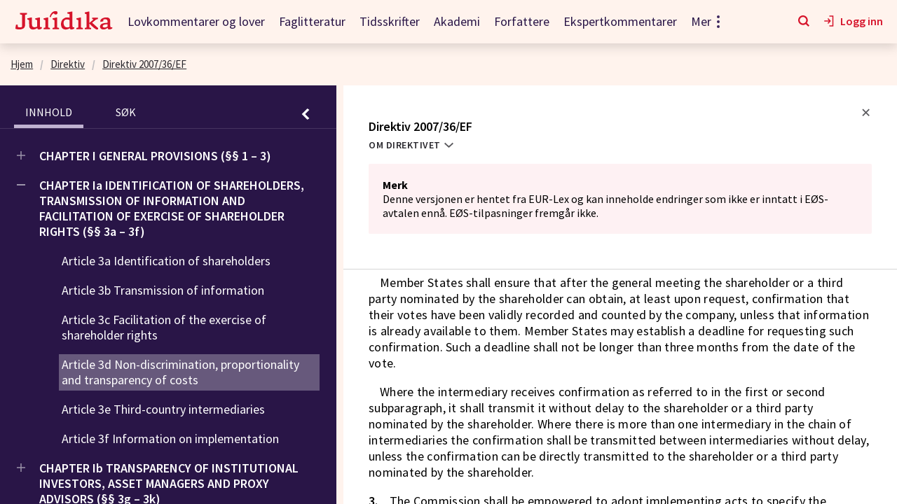

--- FILE ---
content_type: text/html; charset=utf-8
request_url: https://juridika.no/eu/direktiv/2007-07-11-36/artikkel_3d
body_size: 64510
content:
<!doctype html>
<html lang="no"><head><meta charSet="utf-8"/><meta name="viewport" content="width=device-width, initial-scale=1"/><meta http-equiv="X-UA-Compatible" content="IE=edge"/><meta name="google-site-verification" content="MEicJfquLnJP2sDAUxuwygA4LOlD7r76hq0T2-8-52I"/><link rel="manifest" href="https://res.cloudinary.com/dylsvi3ok/raw/upload/v1651667596/Manifest/manifest_kukhvh.json"/><link rel="apple-touch-icon" href="https://res.cloudinary.com/dylsvi3ok/image/upload/v1651667371/Manifest/icon-192x192_r5lyc4.png"/><meta data-rh="true" name="description" content="Directive 2007/36/EC of the European Parliament and of the Council of 11 July 2007 on the exercise of certain rights of shareholders in listed companies"/><style data-styled="" data-styled-version="5.3.11">.rYrSf{margin-right:0;margin-left:0;}/*!sc*/
.gkoRyy{margin-right:0;margin-left:5px;}/*!sc*/
data-styled.g1[id="Svg__SvgCss-sfphtg-0"]{content:"rYrSf,gkoRyy,"}/*!sc*/
.eSxzoz{margin:0;font-size:1rem;font-size:inherit;font-weight:inherit;color:#29282E;}/*!sc*/
data-styled.g2[id="Text__TextCss-wn5e0r-0"]{content:"eSxzoz,"}/*!sc*/
.jimbwr{border:none;font-style:inherit;font-variant:inherit;font-weight:inherit;font-stretch:inherit;background:none;cursor:pointer;text-align:left;font-family:inherit;font-size:inherit;line-height:1;margin:0;-webkit-flex:0 0 auto;-ms-flex:0 0 auto;flex:0 0 auto;white-space:nowrap;position:relative;-webkit-transition:all 0.2s ease 0s;transition:all 0.2s ease 0s;font-weight:600;display:-webkit-inline-box;display:-webkit-inline-flex;display:-ms-inline-flexbox;display:inline-flex;-webkit-letter-spacing:0.0313rem;-moz-letter-spacing:0.0313rem;-ms-letter-spacing:0.0313rem;letter-spacing:0.0313rem;width:auto;-webkit-box-pack:start;-webkit-justify-content:flex-start;-ms-flex-pack:start;justify-content:flex-start;-webkit-align-items:center;-webkit-box-align:center;-ms-flex-align:center;align-items:center;-webkit-text-decoration:none;text-decoration:none;padding-left:0.5rem;padding-right:0.5rem;padding:0;}/*!sc*/
.jimbwr:disabled{opacity:0.32;pointer-events:none;}/*!sc*/
data-styled.g3[id="Button__ButtonCss-sc-1rt132e-0"]{content:"jimbwr,"}/*!sc*/
.bToKOq{display:-webkit-inline-box;display:-webkit-inline-flex;display:-ms-inline-flexbox;display:inline-flex;-webkit-align-items:center;-webkit-box-align:center;-ms-flex-align:center;align-items:center;}/*!sc*/
data-styled.g20[id="ButtonAndLinkCss__ButtonAndLinkContentWrapper-wpzr8e-0"]{content:"bToKOq,"}/*!sc*/
.gMdnPE{display:-webkit-inline-box;display:-webkit-inline-flex;display:-ms-inline-flexbox;display:inline-flex;-webkit-box-pack:center;-webkit-justify-content:center;-ms-flex-pack:center;justify-content:center;-webkit-align-items:center;-webkit-box-align:center;-ms-flex-align:center;align-items:center;-webkit-text-decoration:none;text-decoration:none;cursor:pointer;border:none;background:transparent;color:#000000;-webkit-text-decoration:none;text-decoration:none;font-weight:500;font-size:1rem;}/*!sc*/
.gMdnPE:hover{opacity:0.85;-webkit-text-decoration:none;text-decoration:none;}/*!sc*/
.gMdnPE:disabled{opacity:0.32;pointer-events:none;}/*!sc*/
data-styled.g22[id="Button__ButtonCss-sc-1psjm6u-0"]{content:"gMdnPE,"}/*!sc*/
.eWNAzc{min-width:6.25rem;margin-right:1.25rem;}/*!sc*/
@media all and (min-width:425px){.eWNAzc{width:8.875rem;}}/*!sc*/
data-styled.g65[id="NavbarLogo__NavLinkCss-sc-4xo4kj-0"]{content:"eWNAzc,"}/*!sc*/
.GUIga{display:-webkit-box;display:-webkit-flex;display:-ms-flexbox;display:flex;-webkit-box-pack:start;-webkit-justify-content:flex-start;-ms-flex-pack:start;justify-content:flex-start;padding:1.25rem;-webkit-align-items:center;-webkit-box-align:center;-ms-flex-align:center;align-items:center;background:inherit;height:62px;}/*!sc*/
data-styled.g147[id="Styles__NavbarCss-q6ythn-0"]{content:"GUIga,"}/*!sc*/
.hAcOgE{margin:0;padding:0;list-style:none;display:-webkit-box;display:-webkit-flex;display:-ms-flexbox;display:flex;-webkit-align-items:center;-webkit-box-align:center;-ms-flex-align:center;align-items:center;margin-left:auto;}/*!sc*/
data-styled.g148[id="Styles__ActionsListCss-q6ythn-1"]{content:"hAcOgE,"}/*!sc*/
.hReodS:not(:last-child){margin-right:1.25rem;}/*!sc*/
data-styled.g149[id="Styles__ActionItemCss-q6ythn-2"]{content:"hReodS,"}/*!sc*/
.cCWaAL{background:none;color:inherit;border:none;padding:0;font:inherit;text-align:left;display:-webkit-box;display:-webkit-flex;display:-ms-flexbox;display:flex;-webkit-align-items:center;-webkit-box-align:center;-ms-flex-align:center;align-items:center;-webkit-box-pack:center;-webkit-justify-content:center;-ms-flex-pack:center;justify-content:center;border-bottom:2px solid transparent;}/*!sc*/
.cCWaAL span{color:#D6142B;margin-left:0.4rem;font-weight:600;}/*!sc*/
.cCWaAL:hover{opacity:1;}/*!sc*/
.cCWaAL:hover span{color:#000000;}/*!sc*/
.cCWaAL:hover svg *{fill:#000000;}/*!sc*/
.cCWaAL:focus-visible{border:none;border-bottom:2px solid #000000;}/*!sc*/
.cCWaAL:focus-visible span{color:#000000;}/*!sc*/
.cCWaAL:focus-visible svg *{fill:#000000;}/*!sc*/
data-styled.g150[id="Styles__MenyButtonItemCss-q6ythn-3"]{content:"cCWaAL,"}/*!sc*/
.eEAaB{background:none;color:inherit;border:none;padding:0;font:inherit;text-align:left;display:-webkit-box;display:-webkit-flex;display:-ms-flexbox;display:flex;-webkit-align-items:center;-webkit-box-align:center;-ms-flex-align:center;align-items:center;-webkit-box-pack:center;-webkit-justify-content:center;-ms-flex-pack:center;justify-content:center;border-bottom:2px solid transparent;}/*!sc*/
.eEAaB span{color:#D6142B;margin-left:0.4rem;font-weight:600;}/*!sc*/
.eEAaB:hover{opacity:1;}/*!sc*/
.eEAaB:hover span{color:#000000;}/*!sc*/
.eEAaB:hover svg *{fill:#000000;}/*!sc*/
.eEAaB:focus-visible{border:none;border-bottom:2px solid #000000;}/*!sc*/
.eEAaB:focus-visible span{color:#000000;}/*!sc*/
.eEAaB:focus-visible svg *{fill:#000000;}/*!sc*/
data-styled.g151[id="Styles__SearchButtonItemCss-q6ythn-4"]{content:"eEAaB,"}/*!sc*/
.hTiTkg{position:fixed;top:0;width:100%;background:inherit;z-index:99;box-shadow:0 5px 15px 0 rgba(0,0,0,0.15);}/*!sc*/
@media print{.hTiTkg{display:none;}}/*!sc*/
data-styled.g155[id="NavbarAndGlobalSearchAndErrorContainer__NavbarAndGlobalSearchAndErrorContainerCss-sc-1faljqz-0"]{content:"hTiTkg,"}/*!sc*/
.llojid{min-height:inherit;display:-webkit-box;display:-webkit-flex;display:-ms-flexbox;display:flex;-webkit-flex-direction:column;-ms-flex-direction:column;flex-direction:column;background:#FFFFFF;height:100%;min-height:0;background:#FFF3ED;padding-top:62px;}/*!sc*/
data-styled.g176[id="Layout__LayoutCss-xq0y0f-0"]{content:"llojid,"}/*!sc*/
.gMXHnv{min-height:100%;-webkit-box-flex:1;-webkit-flex-grow:1;-ms-flex-positive:1;flex-grow:1;height:100%;min-height:0;overflow:hidden;}/*!sc*/
data-styled.g177[id="Layout__MainCss-xq0y0f-1"]{content:"gMXHnv,"}/*!sc*/
*,*:before,*:after{box-sizing:border-box;}/*!sc*/
html,body,.app-container{min-height:100vh;margin:0;}/*!sc*/
body{padding:0;-webkit-font-smoothing:antialiased;background-color:#FFFFFF;color:#29282E;font-family:'Source Sans Pro',sans-serif;font-weight:400;font-size:1rem;line-height:1.25;}/*!sc*/
body input::-webkit-outer-spin-button,body input::-webkit-inner-spin-button{-webkit-appearance:none;margin:0;}/*!sc*/
body input[type=text]{-webkit-appearance:none;-moz-appearance:none;-webkit-appearance:none;-moz-appearance:none;appearance:none;}/*!sc*/
body input[type='number']{-moz-appearance:textfield;}/*!sc*/
body a{border-radius:2px;color:#00478C;}/*!sc*/
body a,body button{outline:none;}/*!sc*/
body a:hover,body button:hover{opacity:0.85;}/*!sc*/
body a:focus-visible,body button:focus-visible{outline:none;border:1px solid #5C5B5F;}/*!sc*/
body a:active,body button:active{border-color:transparent;}/*!sc*/
data-styled.g398[id="sc-global-jxATRD1"]{content:"sc-global-jxATRD1,"}/*!sc*/
.OxCmm{margin-right:1.875rem;}/*!sc*/
data-styled.g407[id="TabButton__NavItemCss-sc-1c84ts8-0"]{content:"OxCmm,"}/*!sc*/
.kVWJvk{text-transform:uppercase;border-bottom:0.3125rem solid transparent;}/*!sc*/
.kVWJvk:hover{border-bottom:0.3125rem solid #D6142B;}/*!sc*/
data-styled.g408[id="TabButton__TabButtonCss-sc-1c84ts8-1"]{content:"kVWJvk,"}/*!sc*/
.IMGAG{-webkit-flex:1;-ms-flex:1;flex:1;max-height:0;overflow:hidden;}/*!sc*/
data-styled.g411[id="Tabs__PanelsCss-fa1ti4-0"]{content:"IMGAG,"}/*!sc*/
.iDuzGu{-webkit-transition:width 400ms ease-in-out;transition:width 400ms ease-in-out;}/*!sc*/
data-styled.g412[id="CollapsibleSideTabs__CollapsibleSideTabsCss-sc-14nzipy-0"]{content:"iDuzGu,"}/*!sc*/
.bNMcyz{height:100%;width:100%;margin-right:-1.25rem;color:#FFFFFF;background:#291547;}/*!sc*/
@media all and (min-width:1900px){.bNMcyz{width:29.063rem;}}/*!sc*/
data-styled.g413[id="CollapsibleSideTabs__ContentCss-sc-14nzipy-1"]{content:"bNMcyz,"}/*!sc*/
.kWyhY{margin:0;padding:0;list-style:none;display:-webkit-box;display:-webkit-flex;display:-ms-flexbox;display:flex;}/*!sc*/
.kWyhY li{display:-webkit-box;display:-webkit-flex;display:-ms-flexbox;display:flex;-webkit-align-items:center;-webkit-box-align:center;-ms-flex-align:center;align-items:center;}/*!sc*/
.kWyhY li:not(:last-child){margin-right:0.625rem;}/*!sc*/
.kWyhY button:hover{background:#463460;border-color:#C0B2D1;}/*!sc*/
.kWyhY button .c-icon__cross{width:0.75rem;height:0.75rem;}/*!sc*/
data-styled.g417[id="CollapsibleSideTabs__ActionListCss-sc-14nzipy-5"]{content:"kWyhY,"}/*!sc*/
.EsbOs{display:-webkit-box;display:-webkit-flex;display:-ms-flexbox;display:flex;-webkit-box-pack:justify;-webkit-justify-content:space-between;-ms-flex-pack:justify;justify-content:space-between;padding:0.6875rem 1.25rem 0;border-bottom:0.0625rem solid #463460;padding:0.6875rem 1.25rem 0;}/*!sc*/
@media all and (min-width:1024px){.EsbOs{padding-top:1.25rem;}}/*!sc*/
data-styled.g418[id="CollapsibleSideTabs__NavigationCss-sc-14nzipy-6"]{content:"EsbOs,"}/*!sc*/
.elmsOS{margin:0;padding:0;list-style:none;display:-webkit-box;display:-webkit-flex;display:-ms-flexbox;display:flex;}/*!sc*/
data-styled.g419[id="CollapsibleSideTabs__TabListCss-sc-14nzipy-7"]{content:"elmsOS,"}/*!sc*/
.hUcvol{margin:1.25rem 0;padding:1.25rem;background-color:#FEF1F3;border-radius:0.125rem;}/*!sc*/
.hUcvol a{color:#29282E;}/*!sc*/
data-styled.g449[id="Notices__NoticeCss-gp8rvi-0"]{content:"hUcvol,"}/*!sc*/
.hJStyB{margin:0;}/*!sc*/
data-styled.g450[id="Notices__InfoCss-gp8rvi-1"]{content:"hJStyB,"}/*!sc*/
.jBRZIc{-webkit-hyphens:auto;-moz-hyphens:auto;-ms-hyphens:auto;hyphens:auto;word-break:break-word;-ms-word-break:break-all;-webkit-hyphens:auto;-moz-hyphens:auto;-ms-hyphens:auto;margin-bottom:0.5rem;}/*!sc*/
data-styled.g518[id="Header__FullTitleCss-sc-12zpwyz-0"]{content:"jBRZIc,"}/*!sc*/
.jeScUv{margin-bottom:0.5rem;-webkit-align-items:center;-webkit-box-align:center;-ms-flex-align:center;align-items:center;}/*!sc*/
data-styled.g519[id="Header__TitleWrapperCss-sc-12zpwyz-1"]{content:"jeScUv,"}/*!sc*/
.fGuobo{-webkit-hyphens:auto;-moz-hyphens:auto;-ms-hyphens:auto;hyphens:auto;word-break:break-word;-ms-word-break:break-all;-webkit-hyphens:auto;-moz-hyphens:auto;-ms-hyphens:auto;display:inline;margin-right:0.625rem;font-weight:500;font-size:1.75rem;}/*!sc*/
@media all and (min-width:1024px){.fGuobo{font-size:2.25rem;}}/*!sc*/
@media all and (min-width:1280px){.fGuobo{font-size:2.75rem;}}/*!sc*/
data-styled.g520[id="Header__ShortTitleCss-sc-12zpwyz-2"]{content:"fGuobo,"}/*!sc*/
.eNbDZT{display:-webkit-box;display:-webkit-flex;display:-ms-flexbox;display:flex;}/*!sc*/
data-styled.g521[id="Header__HeaderButtonsWrapperCss-sc-12zpwyz-3"]{content:"eNbDZT,"}/*!sc*/
.bRuvcW{display:none;}/*!sc*/
data-styled.g523[id="Header__CloseButtonCss-sc-12zpwyz-5"]{content:"bRuvcW,"}/*!sc*/
.daXjzd{display:-webkit-box;display:-webkit-flex;display:-ms-flexbox;display:flex;-webkit-box-pack:end;-webkit-justify-content:flex-end;-ms-flex-pack:end;justify-content:flex-end;}/*!sc*/
data-styled.g524[id="Header__ToggleActionCss-sc-12zpwyz-6"]{content:"daXjzd,"}/*!sc*/
.jrSvNz{text-transform:uppercase;font-size:0.875rem;}/*!sc*/
data-styled.g525[id="Header__ShowAboutLawButtonCss-sc-12zpwyz-7"]{content:"jrSvNz,"}/*!sc*/
.bCAgnQ{margin-top:0.625rem;-webkit-order:1;-ms-flex-order:1;order:1;-webkit-flex:0 0 100%;-ms-flex:0 0 100%;flex:0 0 100%;}/*!sc*/
data-styled.g526[id="Header__NoticesCss-sc-12zpwyz-8"]{content:"bCAgnQ,"}/*!sc*/
.jiaxYZ{padding:1rem;color:#000000;}/*!sc*/
data-styled.g527[id="Header__ContentWrapperCss-sc-12zpwyz-9"]{content:"jiaxYZ,"}/*!sc*/
.enCGiP{padding:0.875rem;}/*!sc*/
@media all and (min-width:1280px){.enCGiP{padding:0.875rem 1.25rem;}}/*!sc*/
.enCGiP .highlight{background:rgba(103,89,123,0.4);}/*!sc*/
data-styled.g528[id="Header__ContentCss-sc-12zpwyz-10"]{content:"enCGiP,"}/*!sc*/
.knRmLU{padding:0.875rem;}/*!sc*/
@media all and (min-width:1280px){.knRmLU{padding:0.875rem 1.25rem;}}/*!sc*/
data-styled.g531[id="BodyComponent__ContentCss-sc-1n3aouw-0"]{content:"knRmLU,"}/*!sc*/
.bKjZgs{padding:1rem;border-bottom:1px solid #D6D5D6;color:#000000;}/*!sc*/
.bKjZgs:focus{outline:none;}/*!sc*/
.bKjZgs:focus .cy-bodyComponent__historyAction{border-bottom:1px solid #D6D5D6;}/*!sc*/
.bKjZgs:focus .cy-bodyComponent__historyAction,.bKjZgs:focus .cy-bodyComponent__content{background-color:#F5F5F5;}/*!sc*/
.izeNWX{padding:1rem;border-bottom:1px solid #D6D5D6;color:#000000;}/*!sc*/
.izeNWX:focus{outline:none;}/*!sc*/
.izeNWX:focus .cy-bodyComponent__historyAction{border-bottom:1px solid #D6D5D6;}/*!sc*/
.izeNWX:focus .cy-bodyComponent__historyAction,.izeNWX:focus .cy-bodyComponent__content{background-color:#F5F5F5;}/*!sc*/
.izeNWX .cy-bodyComponent__historyAction,.izeNWX:hover .cy-bodyComponent__historyAction{border-bottom:0.0625rem solid #E1DEE5;}/*!sc*/
.izeNWX .cy-bodyComponent__historyAction,.izeNWX:hover .cy-bodyComponent__historyAction,.izeNWX .cy-bodyComponent__content,.izeNWX:hover .cy-bodyComponent__content{background-color:#F1EEF4;}/*!sc*/
data-styled.g532[id="BodyComponent__ContentWrapperCss-sc-1n3aouw-1"]{content:"bKjZgs,izeNWX,"}/*!sc*/
.jvnaKp.articleContent,.jvnaKp.sectionContent,.jvnaKp.preambleContent,.jvnaKp.partContent,.jvnaKp.subpartContent,.jvnaKp.conclusionsContent{line-height:1.28;-webkit-letter-spacing:0.0187rem;-moz-letter-spacing:0.0187rem;-ms-letter-spacing:0.0187rem;letter-spacing:0.0187rem;font-size:1.125rem;}/*!sc*/
data-styled.g534[id="BodyComponent__TypeOfContentCss-sc-1n3aouw-3"]{content:"jvnaKp,"}/*!sc*/
.hdoSPm{display:-webkit-box;display:-webkit-flex;display:-ms-flexbox;display:flex;-webkit-flex-direction:column;-ms-flex-direction:column;flex-direction:column;height:100%;background:#FFFFFF;}/*!sc*/
data-styled.g535[id="LegalDocument__PanelCss-sc-125io8n-0"]{content:"hdoSPm,"}/*!sc*/
.byTvBh{border-bottom:1px solid #D6D5D6;}/*!sc*/
data-styled.g536[id="LegalDocument__HeaderCss-sc-125io8n-1"]{content:"byTvBh,"}/*!sc*/
.fAYVdZ{-webkit-flex:1;-ms-flex:1;flex:1;height:100%;overflow:hidden;}/*!sc*/
.fAYVdZ mark{background:#dcd3f0;}/*!sc*/
data-styled.g537[id="LegalDocument__ContentCss-sc-125io8n-2"]{content:"fAYVdZ,"}/*!sc*/
.kqaNAx{width:100%;min-width:3.125rem;max-width:56.25rem;height:100%;margin:0 auto;-webkit-box-flex:1;-webkit-flex-grow:1;-ms-flex-positive:1;flex-grow:1;background:#FFFFFF;overflow:hidden;}/*!sc*/
data-styled.g538[id="Styles__PanelCss-sc-1634kt5-0"]{content:"kqaNAx,"}/*!sc*/
.dWsiTX{-webkit-flex:0 0 auto;-ms-flex:0 0 auto;flex:0 0 auto;background:#291547;color:#FFFFFF;}/*!sc*/
.dWsiTX .c-collapsibleSideTabs .tabButton{color:#FFFFFF;padding:0.5rem 1rem;}/*!sc*/
.dWsiTX .c-collapsibleSideTabs .tabButton:hover{background:#463460;border-color:#C0B2D1;}/*!sc*/
.dWsiTX .c-collapsibleSideTabs .tabButton.isActive{border-color:#C0B2D1;}/*!sc*/
.dWsiTX .c-collapsibleSideTabs .c-tabs{display:-webkit-box;display:-webkit-flex;display:-ms-flexbox;display:flex;-webkit-flex-direction:column;-ms-flex-direction:column;flex-direction:column;}/*!sc*/
.dWsiTX .c-collapsibleSideTabs .c-tabs,.dWsiTX .c-collapsibleSideTabs #innhold,.dWsiTX .c-collapsibleSideTabs #søk{height:100%;}/*!sc*/
data-styled.g539[id="LegalDocumentPage__AsideCss-sc-18v9wou-0"]{content:"dWsiTX,"}/*!sc*/
.gjnntG{height:100%;display:-webkit-box;display:-webkit-flex;display:-ms-flexbox;display:flex;-webkit-flex-direction:column;-ms-flex-direction:column;flex-direction:column;margin:0 auto;width:100%;}/*!sc*/
.gjnntG .c-collapsibleSideTabs .tabListCollapsed .navItemCollapsed{border-right-color:#D6D5D6;}/*!sc*/
data-styled.g540[id="LegalDocumentPage__WrapperCss-sc-18v9wou-1"]{content:"gjnntG,"}/*!sc*/
.bkygRr.bodyHeading{margin:0;font-size:1.75rem;font-weight:400;}/*!sc*/
@media all and (min-width:1024px){.bkygRr.bodyHeading{font-size:2.25rem;}}/*!sc*/
@media all and (min-width:1280px){.bkygRr.bodyHeading{font-size:2.75rem;}}/*!sc*/
.bkygRr.partHeading{margin:0;font-family:Tuna;font-size:1.2rem;font-weight:500;-webkit-letter-spacing:0.075rem;-moz-letter-spacing:0.075rem;-ms-letter-spacing:0.075rem;letter-spacing:0.075rem;text-transform:uppercase;}/*!sc*/
.bkygRr.titleHeading{margin:0;font-family:Tuna;font-size:1.2rem;font-weight:500;-webkit-letter-spacing:0.075rem;-moz-letter-spacing:0.075rem;-ms-letter-spacing:0.075rem;letter-spacing:0.075rem;text-transform:uppercase;}/*!sc*/
.bkygRr.chapterHeading{margin:0;font-family:Tuna;font-size:1.5rem;font-weight:500;-webkit-letter-spacing:0;-moz-letter-spacing:0;-ms-letter-spacing:0;letter-spacing:0;}/*!sc*/
.bkygRr.subpartHeading{margin:0;font-family:Tuna;font-size:1.125rem;font-weight:500;-webkit-letter-spacing:0.075rem;-moz-letter-spacing:0.075rem;-ms-letter-spacing:0.075rem;letter-spacing:0.075rem;text-transform:uppercase;}/*!sc*/
.bkygRr.subchapterHeading{margin:0;font-family:Tuna;font-size:1.125rem;font-weight:500;-webkit-letter-spacing:0.075rem;-moz-letter-spacing:0.075rem;-ms-letter-spacing:0.075rem;letter-spacing:0.075rem;text-transform:uppercase;}/*!sc*/
.bkygRr.bodyHeading,.bkygRr.partHeading,.bkygRr.titleHeading,.bkygRr.chapterHeading,.bkygRr.subpartHeading,.bkygRr.subchapterHeading{display:-webkit-box;display:-webkit-flex;display:-ms-flexbox;display:flex;-webkit-align-items:flex-start;-webkit-box-align:flex-start;-ms-flex-align:flex-start;align-items:flex-start;-webkit-box-pack:justify;-webkit-justify-content:space-between;-ms-flex-pack:justify;justify-content:space-between;}/*!sc*/
.bkygRr.sectionHeading,.bkygRr.articleHeading{margin:0 0 1rem;font-family:Tuna;font-size:1.25rem;font-weight:500;}/*!sc*/
.bkygRr.preambleHeading,.bkygRr.conclusionsHeading{font-size:1rem;font-weight:500;}/*!sc*/
@media all and (min-width:1280px){.bkygRr.preambleHeading,.bkygRr.conclusionsHeading{font-size:1.125rem;}}/*!sc*/
data-styled.g610[id="BodyComponent__HtagCss-sc-1n3aouw-4"]{content:"bkygRr,"}/*!sc*/
</style><link rel="preload" href="https://res.cloudinary.com/dylsvi3ok/raw/upload/v1644406598/Fonts/Tuna/Tuna_500.ttf" type="font/ttf" crossorigin="" as="font"/><link rel="stylesheet" type="text/css" href="/assets/main.c65996d46bf98715e190.css"/><link rel="shortcut icon" href="/assets/images/favicon-2759a940973da5c9e8822626274fa887.png"/><title data-rh="true">Direktiv 2007/36/EF Artikkel 3D. | Lovkommentarer | Juridika</title></head><body><div id="app-container" class="app-container"><div class="Layout__LayoutCss-xq0y0f-0 llojid"><header role="banner" class="NavbarAndGlobalSearchAndErrorContainer__NavbarAndGlobalSearchAndErrorContainerCss-sc-1faljqz-0 hTiTkg"><div class="Styles__NavbarCss-q6ythn-0 GUIga"><a aria-current="page" class="NavbarLogo__NavLinkCss-sc-4xo4kj-0 eWNAzc active" aria-label="Gå til forsiden" href="/"><svg class="Svg__SvgCss-sfphtg-0 juridika-logo" xmlns="http://www.w3.org/2000/svg" viewBox="0 0 1999.000000 408.000000"><g transform="translate(0.000000,408.000000) scale(0.100000,-0.100000)" fill="#D6142B" stroke="none"><path d="M8150 3935 c-369 -74 -678 -361 -869 -807 -43 -100 -135 -368 -129 -373 21 -14 212 -75 217 -68 5 4 23 51 40 103 45 131 120 286 185 384 95 142 247 269 380 316 l50 18 22 -56 c13 -30 36 -71 52 -91 65 -81 218 -124 355 -102 90 15 143 40 196 93 62 63 85 131 85 253 1 90 -2 107 -28 163 -38 83 -98 136 -184 162 -76 24 -266 26 -372 5z"></path><path d="M11155 3782 c-220 -41 -403 -80 -407 -86 -4 -6 -21 -51 -39 -101 l-31 -89 30 -27 c39 -35 167 -83 328 -122 l134 -32 0 -387 0 -387 -57 24 c-111 44 -214 60 -403 60 -190 0 -259 -10 -401 -56 -178 -57 -324 -145 -460 -276 -190 -183 -318 -422 -381 -710 -30 -141 -37 -475 -13 -629 43 -274 164 -510 334 -651 81 -66 219 -136 326 -164 111 -29 316 -36 453 -15 174 26 391 112 556 219 l69 45 22 -63 c40 -119 115 -185 234 -205 165 -28 428 50 604 180 l67 50 0 115 0 115 -149 0 -149 0 -31 47 c-65 97 -61 -5 -61 1685 l0 1538 -87 -1 c-63 -1 -201 -23 -488 -77z m-330 -1587 c113 -19 170 -36 268 -82 l77 -36 0 -699 0 -699 -76 -36 c-286 -132 -623 -107 -837 62 -92 73 -181 207 -228 343 -68 198 -84 529 -34 724 58 225 210 371 435 419 106 22 275 24 395 4z"></path><path d="M14885 3840 c-38 -10 -206 -51 -372 -91 l-303 -73 0 -101 c0 -92 2 -103 23 -122 44 -42 142 -92 239 -124 l98 -32 0 -1378 0 -1378 -37 -6 c-64 -11 -215 -52 -268 -73 l-50 -20 -3 -131 -3 -131 641 0 641 0 -3 132 -3 131 -60 22 c-33 13 -111 34 -174 48 -62 14 -115 28 -117 30 -2 2 -3 185 -2 406 l3 402 430 -423 c261 -257 470 -453 530 -499 140 -107 284 -200 405 -261 l104 -52 100 17 c55 10 124 25 153 34 l53 17 0 110 0 111 -603 564 c-331 311 -603 568 -605 571 -1 4 177 155 396 335 l398 328 113 28 c63 15 147 44 187 63 l74 35 0 126 0 125 -580 0 -580 0 0 -126 0 -125 53 -24 c28 -13 89 -34 134 -47 46 -13 82 -26 80 -30 -1 -4 -191 -172 -422 -374 l-420 -366 -3 1186 -2 1186 -88 -1 c-48 0 -118 -9 -157 -19z"></path><path d="M1200 3435 l0 -146 46 -19 c64 -28 142 -49 269 -75 l110 -22 3 -1152 c2 -1262 3 -1246 -56 -1341 -37 -60 -108 -96 -222 -111 -134 -17 -349 7 -501 57 -92 31 -80 -4 -110 304 -11 118 -22 216 -24 218 -3 4 -216 -15 -276 -24 l-37 -5 -31 -147 c-51 -237 -110 -654 -98 -686 12 -32 334 -119 547 -147 133 -18 392 -15 515 5 446 74 717 262 819 567 61 182 59 143 65 1353 l6 1109 90 18 c113 22 187 45 248 75 l47 24 0 145 0 145 -705 0 -705 0 0 -145z"></path><path d="M18370 2634 c-397 -51 -705 -189 -879 -396 -108 -128 -151 -248 -151 -425 0 -92 2 -103 18 -103 9 1 138 27 287 59 l269 58 24 174 c12 96 24 179 26 185 5 13 118 49 201 65 78 15 285 5 349 -15 69 -22 127 -58 169 -105 84 -94 107 -183 107 -431 l0 -176 -237 -17 c-362 -26 -572 -64 -774 -137 -250 -90 -419 -259 -474 -475 -19 -76 -19 -250 0 -333 36 -154 139 -279 287 -351 105 -51 184 -70 323 -77 296 -17 585 84 828 291 l65 55 16 -73 c19 -85 63 -183 97 -214 88 -80 282 -81 507 -1 110 38 171 69 250 125 l62 44 0 114 0 114 -157 3 -156 3 -33 47 c-18 26 -37 70 -43 98 -7 33 -11 248 -11 618 0 312 -5 605 -10 652 -30 261 -139 445 -319 539 -123 64 -214 82 -426 86 -99 2 -196 1 -215 -1z m420 -1648 l0 -234 -67 -45 c-253 -166 -550 -219 -743 -131 -111 51 -154 117 -154 239 -1 95 18 138 87 202 109 101 299 156 648 187 79 8 163 14 187 15 l42 1 0 -234z"></path><path d="M3075 2545 c-192 -47 -360 -87 -372 -90 -22 -5 -23 -10 -23 -109 l0 -104 49 -36 c56 -42 136 -79 236 -111 l70 -23 5 -644 6 -643 27 -100 c40 -149 106 -275 192 -361 115 -116 244 -173 437 -194 281 -30 568 50 864 241 50 33 93 59 96 59 3 0 8 -17 12 -38 9 -58 63 -158 104 -192 79 -65 205 -90 337 -67 151 27 322 111 434 212 l41 37 0 114 0 113 -151 3 -152 3 -28 35 c-59 74 -59 66 -59 1067 l0 913 -77 0 c-64 0 -150 -17 -470 -92 l-393 -93 0 -102 0 -102 33 -24 c63 -48 277 -137 328 -137 19 0 19 -16 19 -679 l0 -679 -85 -36 c-192 -80 -329 -104 -489 -87 -208 24 -333 102 -406 256 -59 125 -60 138 -60 995 l0 780 -87 -1 c-74 0 -143 -14 -438 -84z"></path><path d="M6305 2536 l-370 -92 -3 -100 -3 -101 36 -28 c54 -40 138 -81 237 -112 l88 -28 0 -767 c0 -423 -2 -768 -4 -768 -50 0 -256 -57 -328 -90 l-28 -13 0 -129 0 -128 640 0 640 0 0 130 0 131 -47 20 c-46 20 -195 60 -275 74 l-38 6 0 1044 0 1045 -87 -1 c-75 -1 -143 -15 -458 -93z"></path><path d="M8130 2536 l-375 -93 -3 -95 -3 -95 36 -32 c48 -41 120 -77 235 -117 l95 -32 3 -765 2 -765 -42 -7 c-76 -12 -199 -45 -264 -72 l-64 -25 0 -129 0 -129 645 0 645 0 0 129 0 129 -52 22 c-50 21 -201 62 -280 75 l-38 6 0 1044 0 1045 -82 -1 c-70 0 -144 -15 -458 -93z"></path><path d="M12920 2536 l-375 -93 -3 -95 -3 -95 36 -32 c48 -41 120 -77 235 -117 l95 -32 3 -765 2 -765 -42 -7 c-76 -12 -199 -45 -264 -72 l-64 -25 0 -129 0 -129 645 0 645 0 0 129 0 129 -52 22 c-50 21 -201 62 -280 75 l-38 6 0 1044 0 1045 -82 -1 c-70 0 -144 -15 -458 -93z"></path></g></svg></a><ul class="Styles__ActionsListCss-q6ythn-1 hAcOgE"><li class="Styles__ActionItemCss-q6ythn-2 hReodS"><button aria-label="Søk" class="Styles__SearchButtonItemCss-q6ythn-4 eEAaB"><svg class="Svg__SvgCss-sfphtg-0 c-icon icon-search" width="16" height="16" viewBox="0 0 16 16" xmlns="http://www.w3.org/2000/svg" fill="#D6142B"><g stroke="none" stroke-width="1" fill-rule="evenodd"><g><path d="M12.4317707,10.821616 L16.006073,14.3819427 L14.3808289,16.0038452 L10.8097877,12.4401833 C10.8086012,12.4410253 10.8074144,12.4418669 10.8062273,12.4427081 C9.68883009,13.234582 8.32376707,13.6999998 6.8499999,13.6999998 C3.06684942,13.6999998 0,10.6331504 0,6.8499999 C0,3.06684942 3.06684942,0 6.8499999,0 C10.6331504,0 13.6999998,3.06684942 13.6999998,6.8499999 C13.6999998,8.32951715 13.2309432,9.69948034 12.4334244,10.819295 C12.4328733,10.8200688 12.4323221,10.8208425 12.4317707,10.821616 Z M6.8499999,11.4499998 C9.3905097,11.4499998 11.4499998,9.3905097 11.4499998,6.8499999 C11.4499998,4.30949011 9.3905097,2.25 6.8499999,2.25 C4.30949011,2.25 2.25,4.30949011 2.25,6.8499999 C2.25,9.3905097 4.30949011,11.4499998 6.8499999,11.4499998 Z"></path></g></g></svg></button></li><li class="Styles__ActionItemCss-q6ythn-2 hReodS"><button class="Styles__MenyButtonItemCss-q6ythn-3 cCWaAL"><svg class="Svg__SvgCss-sfphtg-0 c-icon c-icon__menu" width="16" height="15" viewBox="0 0 16 15"><g fill="#D6142B" fill-rule="evenodd"><rect width="15" height="2.5"></rect><rect width="15" height="2.5" y="6"></rect><rect width="15" height="2.5" y="12"></rect></g></svg><span>MENY</span></button></li></ul></div></header><main class="Layout__MainCss-xq0y0f-1 gMXHnv"><div class="LegalDocumentPage__WrapperCss-sc-18v9wou-1 gjnntG"><div></div><aside class="LegalDocumentPage__AsideCss-sc-18v9wou-0 dWsiTX"><div class="CollapsibleSideTabs__CollapsibleSideTabsCss-sc-14nzipy-0 iDuzGu c-collapsibleSideTabs"><div class="CollapsibleSideTabs__ContentCss-sc-14nzipy-1 bNMcyz"><div class="c-tabs cy-tabs"><nav class="CollapsibleSideTabs__NavigationCss-sc-14nzipy-6 EsbOs"><ul role="tablist" class="CollapsibleSideTabs__TabListCss-sc-14nzipy-7 elmsOS"><li role="presentation" class="TabButton__NavItemCss-sc-1c84ts8-0 OxCmm"><button class="Button__ButtonCss-sc-1psjm6u-0 gMdnPE TabButton__TabButtonCss-sc-1c84ts8-1 kVWJvk tabButton   cy-tabs__tabButton" id="innhold-tab" role="tab" aria-selected="false" aria-controls="innhold"><span class="ButtonAndLinkCss__ButtonAndLinkContentWrapper-wpzr8e-0 bToKOq">Innhold</span></button></li><li role="presentation" class="TabButton__NavItemCss-sc-1c84ts8-0 OxCmm"><button class="Button__ButtonCss-sc-1psjm6u-0 gMdnPE TabButton__TabButtonCss-sc-1c84ts8-1 kVWJvk tabButton   cy-tabs__tabButton" id="søk-tab" role="tab" aria-selected="false" aria-controls="søk"><span class="ButtonAndLinkCss__ButtonAndLinkContentWrapper-wpzr8e-0 bToKOq">Søk</span></button></li></ul><ul class="CollapsibleSideTabs__ActionListCss-sc-14nzipy-5 kWyhY cy-collapsibleSideTabs__actionList"></ul></nav><div class="Tabs__PanelsCss-fa1ti4-0 IMGAG cy-tabs__panels"></div></div></div></div></aside><div id="legalDocumentPanel" style="display:block" class="Styles__PanelCss-sc-1634kt5-0 kqaNAx"><div class="LegalDocument__PanelCss-sc-125io8n-0 hdoSPm"><div class="LegalDocument__HeaderCss-sc-125io8n-1 byTvBh"><div id="body" data-type="body"><div class="Header__ContentWrapperCss-sc-12zpwyz-9 jiaxYZ"><div class="Header__ContentCss-sc-12zpwyz-10 enCGiP cy-legalDocument__header" data-fragmentid="body"><div><div class="Header__ToggleActionCss-sc-12zpwyz-6 daXjzd"><button aria-label="lukk loven" class="Button__ButtonCss-sc-1rt132e-0 jimbwr Header__CloseButtonCss-sc-12zpwyz-5 bRuvcW"><svg class="Svg__SvgCss-sfphtg-0 rYrSf c-icon c-icon-close" xmlns="http://www.w3.org/2000/svg" width="16" height="16" viewBox="0 0 21 16" name="Close"><defs><filter width="102.3%" height="100.5%" x="-1.1%" y="-.2%" filterUnits="objectBoundingBox"><feMerge><feMergeNode in="SourceGraphic"></feMergeNode></feMerge></filter></defs><path fill="#5C5B5F" fill-rule="evenodd" d="M692 16.25L686.75 11 685 12.75l5.25 5.25-5.25 5.25 1.75 1.75 5.25-5.25 5.25 5.25 1.75-1.75-5.25-5.25 5.25-5.25-1.75-1.75-5.25 5.25z" transform="translate(-682 -9)"></path></svg></button></div><div class="Header__TitleWrapperCss-sc-12zpwyz-1 jeScUv"><h1 class="Header__ShortTitleCss-sc-12zpwyz-2 fGuobo">Direktiv 2007/36/EF</h1></div><div class="Header__FullTitleCss-sc-12zpwyz-0 jBRZIc">Directive 2007/36/EC of the European Parliament and of the Council of 11 July 2007 on the exercise of certain rights of shareholders in listed companies</div><div class="Header__HeaderButtonsWrapperCss-sc-12zpwyz-3 eNbDZT"><button aria-label="" class="Button__ButtonCss-sc-1rt132e-0 jimbwr Header__ShowAboutLawButtonCss-sc-12zpwyz-7 jrSvNz"><span color="#29282E" class="Text__TextCss-wn5e0r-0 eSxzoz">Om direktivet</span><svg class="Svg__SvgCss-sfphtg-0 gkoRyy c-icon c-icon-arrowDown" width="13" height="9" viewBox="0 0 16 9" name="ArrowDown"><polygon fill="#5C5B5F" fill-rule="evenodd" points="61 8.688 53 16 45 8.688 46.714 7 53 12.906 59.286 7" transform="translate(-45 -7)"></polygon></svg></button></div></div><div class="Header__NoticesCss-sc-12zpwyz-8 bCAgnQ"><div class="Notices__NoticeCss-gp8rvi-0 hUcvol"><p class="Notices__InfoCss-gp8rvi-1 hJStyB"><strong><span>Merk</span></strong></p><p class="Notices__InfoCss-gp8rvi-1 hJStyB"><span>Denne versjonen er hentet fra EUR-Lex og kan inneholde endringer som ikke er inntatt i EØS-avtalen ennå. EØS-tilpasninger fremgår ikke.</span></p></div></div></div></div></div></div><div class="LegalDocument__ContentCss-sc-125io8n-2 fAYVdZ"><div class="rcs-custom-scroll " style="height:100%"><div class="rcs-outer-container" style="height:100%"><div class="rcs-inner-container" style="height:100%;margin-right:-20px"><div style="height:100%;overflow-y:visible;margin-right:20px"><div id="legalDocument-mark-content"><div id="bodyComponent-chapter_1" data-type="chapter"><div role="button" aria-pressed="false" tabindex="0" class="BodyComponent__ContentWrapperCss-sc-1n3aouw-1 bKjZgs"><div data-fragmentid="chapter_1" class="BodyComponent__ContentCss-sc-1n3aouw-0 knRmLU cy-bodyComponent__content"><h3 class="BodyComponent__HtagCss-sc-1n3aouw-4 bkygRr chapterHeading"><span><span class="akn__heading" id="chapter_1__heading">CHAPTER I</span> <span class="akn__subheading" id="chapter_1__subheading">GENERAL PROVISIONS</span></span></h3></div></div></div><div id="bodyComponent-chapter_1__article_1" data-type="article"><div role="button" aria-pressed="false" tabindex="0" class="BodyComponent__ContentWrapperCss-sc-1n3aouw-1 bKjZgs"><div data-fragmentid="chapter_1__article_1" class="BodyComponent__ContentCss-sc-1n3aouw-0 knRmLU cy-bodyComponent__content"><h5 class="BodyComponent__HtagCss-sc-1n3aouw-4 bkygRr articleHeading"><span><span class="akn__num" title="1" id="chapter_1__article_1__num">Article 1</span> <span class="akn__heading" id="chapter_1__article_1__heading">Subject-matter and scope</span></span></h5><div class="BodyComponent__TypeOfContentCss-sc-1n3aouw-3 jvnaKp articleContent"><div class="akn__article" id="chapter_1__article_1"><div class="akn__paragraph" id="chapter_1__article_1__paragraph_1"><h6 class="akn__paragraphHeading isNumericOnlyHeading"><span class="akn__num" title="1" id="chapter_1__article_1__paragraph_1__num">1.</span></h6><div class="akn__content" id="chapter_1__article_1__paragraph_1__content"><p class="akn__p">This Directive establishes requirements in relation to the exercise of certain shareholder rights attached to voting shares in relation to general meetings of companies which have their registered office in a Member State and the shares of which are admitted to trading on a regulated market situated or operating within a Member State. It also establishes specific requirements in order to encourage shareholder engagement, in particular in the long term. Those specific requirements apply in relation to identification of shareholders, transmission of information, facilitation of exercise of shareholders rights, transparency of institutional investors, asset managers and proxy advisors, remuneration of directors and related party transactions.</p></div></div><div class="akn__paragraph" id="chapter_1__article_1__paragraph_2"><h6 class="akn__paragraphHeading isNumericOnlyHeading"><span class="akn__num" title="2" id="chapter_1__article_1__paragraph_2__num">2.</span></h6><div class="akn__content" id="chapter_1__article_1__paragraph_2__alinea_1__content"><p class="akn__p">The Member State competent to regulate matters covered in this Directive shall be the Member State in which the company has its registered office, and references to the «applicable law» are references to the law of that Member State.</p></div><div class="akn__content" id="chapter_1__article_1__paragraph_2__alinea_2__content"><p class="akn__p">For the purpose of application of Chapter Ib, the competent Member State shall be defined as follows:</p><ul class="akn__blockList" id="chapter_1__article_1__paragraph_2__alinea_2__content__blocklist_1"><li class="akn__item" eid="chapter_1__article_1__paragraph_2__alinea_2__content__blocklist_1__item_a"><span class="akn__num" title="a" id="chapter_1__article_1__paragraph_2__alinea_2__content__blocklist_1__item_a__num">(a)</span><p class="akn__p">for institutional investors and asset managers, the home Member State as defined in any applicable sector-specific Union legislative act;</p></li><li class="akn__item" eid="chapter_1__article_1__paragraph_2__alinea_2__content__blocklist_1__item_b"><span class="akn__num" title="b" id="chapter_1__article_1__paragraph_2__alinea_2__content__blocklist_1__item_b__num">(b)</span><p class="akn__p">for proxy advisors, the Member State in which the proxy advisor has its registered office, or, where the proxy advisor does not have its registered office in a Member State, the Member State in which the proxy advisor has its head office, or, where the proxy advisor has neither its registered office nor its head office in a Member State, the Member State in which the proxy advisor has an establishment.</p></li></ul></div></div><div class="akn__paragraph" id="chapter_1__article_1__paragraph_3"><h6 class="akn__paragraphHeading isNumericOnlyHeading"><span class="akn__num" title="3" id="chapter_1__article_1__paragraph_3__num">3.</span></h6><div class="akn__content" id="chapter_1__article_1__paragraph_3__content"><p class="akn__p">Member States may exempt from this Directive the following types of companies:</p><ul class="akn__blockList" id="chapter_1__article_1__paragraph_3__content__blocklist_1"><li class="akn__item" eid="chapter_1__article_1__paragraph_3__content__blocklist_1__item_a"><span class="akn__num" title="a" id="chapter_1__article_1__paragraph_3__content__blocklist_1__item_a__num">(a)</span><p class="akn__p">undertakings for collective investment in transferable securities (UCITS) within the meaning of Article 1(2) of Directive 2009/65/EC of the European Parliament and of the Council<details class="akn__authorialNote" id="authorialNote_1"><summary>1</summary><div><p class="akn__p">Directive 2009/65/EC of the European Parliament and of the Council of 13 July 2009 on the coordination of laws, regulations and administrative provisions relating to undertakings for collective investment in transferable securities (UCITS) (<a class="akn__a" href="https://eur-lex.europa.eu/legal-content/EN/TXT/?uri=uriserv%3AOJ.L_.2009.302.01.0032.01.ENG">OJ L 302, 17.11.2009, p. 32</a>).</p></div></details>;</p></li><li class="akn__item" eid="chapter_1__article_1__paragraph_3__content__blocklist_1__item_b"><span class="akn__num" title="b" id="chapter_1__article_1__paragraph_3__content__blocklist_1__item_b__num">(b)</span><p class="akn__p">collective investment undertakings within the meaning of point (a) of Article 4(1) of Directive 2011/61/EU of the European Parliament and of the Council<details class="akn__authorialNote" id="authorialNote_2"><summary>2</summary><div><p class="akn__p">Directive 2011/61/EU of the European Parliament and of the Council of 8 June 2011 on Alternative Investment Fund Managers and amending Directives 2003/41/EC and 2009/65/EC and Regulations (EC) No 1060/2009 and (EU) No 1095/2010 (<a class="akn__a" href="https://eur-lex.europa.eu/legal-content/EN/TXT/?uri=uriserv%3AOJ.L_.2011.174.01.0001.01.ENG">OJ L 174, 1.7.2011, p. 1</a>).</p></div></details>;</p></li><li class="akn__item" eid="chapter_1__article_1__paragraph_3__content__blocklist_1__item_c"><span class="akn__num" title="c" id="chapter_1__article_1__paragraph_3__content__blocklist_1__item_c__num">(c)</span><p class="akn__p">cooperative societies.</p></li></ul></div></div><div class="akn__paragraph" id="chapter_1__article_1__paragraph_3a"><h6 class="akn__paragraphHeading isNumericOnlyHeading"><span class="akn__num" title="3a" id="chapter_1__article_1__paragraph_3a__num">3a.</span></h6><div class="akn__content" id="chapter_1__article_1__paragraph_3a__content"><p class="akn__p">The companies referred to in paragraph 3 shall not be exempted from the provisions laid down in Chapter Ib.</p></div></div><div class="akn__paragraph" id="chapter_1__article_1__paragraph_4"><h6 class="akn__paragraphHeading isNumericOnlyHeading"><span class="akn__num" title="4" id="chapter_1__article_1__paragraph_4__num">4.</span></h6><div class="akn__content" id="chapter_1__article_1__paragraph_4__content"><p class="akn__p">Member States shall ensure that this Directive does not apply in the case of the application of resolution tools, powers and mechanisms provided for in Title IV of Directive 2014/59/EU of the European Parliament and of the Council<details class="akn__authorialNote" id="authorialNote_3"><summary>3</summary><div><p class="akn__p">Directive 2014/59/EU of the European Parliament and of the Council of 15 May 2014 establishing a framework for the recovery and resolution of credit institutions and investment firms and amending Council Directive 82/891/EEC and Directives 2001/24/EC, 2002/47/EC, 2004/25/EC, 2005/56/EC, 2007/36/EC, 2011/35/EU, 2012/30/EU and 2013/36/EU, and Regulations (EU) No 1093/2010 and (EU) No 648/2012, of the European Parliament and of the Council (<a class="akn__a" href="https://eur-lex.europa.eu/legal-content/EN/TXT/?uri=uriserv%3AOJ.L_.2014.173.01.0190.01.ENG">OJ L 173, 12.6.2014, p. 190</a>).</p></div></details> or in Title V of Regulation (EU) 2021/23 of the European Parliament and of the Council<details class="akn__authorialNote" id="authorialNote_4"><summary>4</summary><div><p class="akn__p">Regulation (EU) 2021/23 of the European Parliament and of the Council of 16 December 2020 on a framework for the recovery and resolution of central counterparties and amending Regulations (EU) No 1095/2010, (EU) No 648/2012, (EU) No 600/2014, (EU) No 806/2014 and (EU) 2015/2365 and Directives 2002/47/EC, 2004/25/EC, 2007/36/EC, 2014/59/EU and (EU) 2017/1132 (OJ L 022, 22.1.2021, p. 1).</p></div></details>.</p></div></div><div class="akn__paragraph" id="chapter_1__article_1__paragraph_5"><h6 class="akn__paragraphHeading isNumericOnlyHeading"><span class="akn__num" title="5" id="chapter_1__article_1__paragraph_5__num">5.</span></h6><div class="akn__content" id="chapter_1__article_1__paragraph_5__content"><p class="akn__p">Chapter Ia shall apply to intermediaries in so far they provide services to shareholders or other intermediaries with respect to shares of companies which have their registered office in a Member State and the shares of which are admitted to trading on a regulated market situated or operating within a Member State.</p></div></div><div class="akn__paragraph" id="chapter_1__article_1__paragraph_6"><h6 class="akn__paragraphHeading isNumericOnlyHeading"><span class="akn__num" title="6" id="chapter_1__article_1__paragraph_6__num">6.</span></h6><div class="akn__content" id="chapter_1__article_1__paragraph_6__content"><p class="akn__p">Chapter Ib shall apply to:</p><ul class="akn__blockList" id="chapter_1__article_1__paragraph_6__content__blocklist_1"><li class="akn__item" eid="chapter_1__article_1__paragraph_6__content__blocklist_1__item_a"><span class="akn__num" title="a" id="chapter_1__article_1__paragraph_6__content__blocklist_1__item_a__num">(a)</span><p class="akn__p">institutional investors, to the extent that they invest directly or through an asset manager in shares traded on a regulated market;</p></li><li class="akn__item" eid="chapter_1__article_1__paragraph_6__content__blocklist_1__item_b"><span class="akn__num" title="b" id="chapter_1__article_1__paragraph_6__content__blocklist_1__item_b__num">(b)</span><p class="akn__p">asset managers, to the extent that they invest in such shares on behalf of investors; and</p></li><li class="akn__item" eid="chapter_1__article_1__paragraph_6__content__blocklist_1__item_c"><span class="akn__num" title="c" id="chapter_1__article_1__paragraph_6__content__blocklist_1__item_c__num">(c)</span><p class="akn__p">proxy advisors, to the extent that they provide services to shareholders with respect to shares of companies which have their registered office in a Member State and the shares of which are admitted to trading on a regulated market situated or operating within a Member State.</p></li></ul></div></div><div class="akn__paragraph" id="chapter_1__article_1__paragraph_7"><h6 class="akn__paragraphHeading isNumericOnlyHeading"><span class="akn__num" title="7" id="chapter_1__article_1__paragraph_7__num">7.</span></h6><div class="akn__content" id="chapter_1__article_1__paragraph_7__content"><p class="akn__p">The provisions of this Directive are without prejudice to the provisions laid down in any sector-specific Union legislative act regulating specific types of company or specific types of entity. Where this Directive provides for more specific rules or adds requirements compared to the provisions laid down by any sector-specific Union legislative act, those provisions shall be applied in conjunction with the provisions of this Directive.</p></div></div></div></div></div></div></div><div id="bodyComponent-chapter_1__article_2" data-type="article"><div role="button" aria-pressed="false" tabindex="0" class="BodyComponent__ContentWrapperCss-sc-1n3aouw-1 bKjZgs"><div data-fragmentid="chapter_1__article_2" class="BodyComponent__ContentCss-sc-1n3aouw-0 knRmLU cy-bodyComponent__content"><h5 class="BodyComponent__HtagCss-sc-1n3aouw-4 bkygRr articleHeading"><span><span class="akn__num" title="2" id="chapter_1__article_2__num">Article 2</span> <span class="akn__heading" id="chapter_1__article_2__heading">Definitions</span></span></h5><div class="BodyComponent__TypeOfContentCss-sc-1n3aouw-3 jvnaKp articleContent"><div class="akn__article" id="chapter_1__article_2"><div class="akn__content" id="chapter_1__article_2__content"><p class="akn__p">For the purposes of this Directive the following definitions shall apply:</p><ul class="akn__blockList" id="chapter_1__article_2__content__blocklist_1"><li class="akn__item" eid="chapter_1__article_2__content__blocklist_1__item_a"><span class="akn__num" title="a" id="chapter_1__article_2__content__blocklist_1__item_a__num">(a)</span><p class="akn__p">«regulated market» means a regulated market as defined in point (21) of Article 4(1) of Directive 2014/65/EU of the European Parliament and of the Council<details class="akn__authorialNote" id="authorialNote_5"><summary>5</summary><div><p class="akn__p">Directive 2014/65/EU of the European Parliament and of the Council of 15 May 2014 on markets in financial instruments and amending Directive 2002/92/EC and Directive 2011/61/EU (<a class="akn__a" href="https://eur-lex.europa.eu/legal-content/EN/TXT/?uri=uriserv%3AOJ.L_.2014.173.01.0349.01.ENG">OJ L 173, 12.6.2014, p. 349</a>).</p></div></details>;</p></li><li class="akn__item" eid="chapter_1__article_2__content__blocklist_1__item_b"><span class="akn__num" title="b" id="chapter_1__article_2__content__blocklist_1__item_b__num">(b)</span><p class="akn__p">«shareholder» means the natural or legal person that is recognised as a shareholder under the applicable law;</p></li><li class="akn__item" eid="chapter_1__article_2__content__blocklist_1__item_c"><span class="akn__num" title="c" id="chapter_1__article_2__content__blocklist_1__item_c__num">(c)</span><p class="akn__p">«proxy» means the empowerment of a natural or legal person by a shareholder to exercise some or all rights of that shareholder in the general meeting in his name;</p></li><li class="akn__item" eid="chapter_1__article_2__content__blocklist_1__item_d"><span class="akn__num" title="d" id="chapter_1__article_2__content__blocklist_1__item_d__num">(d)</span><p class="akn__p">«intermediary» means a person, such as an investment firm as defined in point (1) of Article 4(1) of Directive 2014/65/EU, a credit institution as defined in point (1) of Article 4(1) of Regulation (EU) No 575/2013 of the European Parliament and of the Council<details class="akn__authorialNote" id="authorialNote_6"><summary>6</summary><div><p class="akn__p">Regulation (EU) No 575/2013 of the European Parliament and of the Council of 26 June 2013 on prudential requirements for credit institutions and investment firms and amending Regulation (EU) No 648/2012 (<a class="akn__a" href="https://eur-lex.europa.eu/legal-content/EN/TXT/?uri=uriserv%3AOJ.L_.2013.176.01.0001.01.ENG">OJ L 176, 27.6.2013, p. 1</a>).</p></div></details> and a central securities depository as defined in point (1) of Article 2(1) of Regulation (EU) No 909/2014 of the European Parliament and of the Council<details class="akn__authorialNote" id="authorialNote_7"><summary>7</summary><div><p class="akn__p">Regulation (EU) No 909/2014 of the European Parliament and of the Council of 23 July 2014 on improving securities settlement in the European Union and on central securities depositories and amending Directives 98/26/EC and 2014/65/EU and Regulation (EU) No 236/2012 (<a class="akn__a" href="https://eur-lex.europa.eu/legal-content/EN/TXT/?uri=uriserv%3AOJ.L_.2014.257.01.0001.01.ENG">OJ L 257, 28.8.2014, p. 1</a>).</p></div></details>, which provides services of safekeeping of shares, administration of shares or maintenance of securities accounts on behalf of shareholders or other persons;</p></li><li class="akn__item" eid="chapter_1__article_2__content__blocklist_1__item_e"><span class="akn__num" title="e" id="chapter_1__article_2__content__blocklist_1__item_e__num">(e)</span><p class="akn__p">«institutional investor» means:</p><ul class="akn__blockList akomantoso__list--isIndented" id="chapter_1__article_2__content__blocklist_1__item_e__blocklist_1"><li class="akn__item" eid="chapter_1__article_2__content__blocklist_1__item_e__blocklist_1__item_i"><span class="akn__num" title="i" id="chapter_1__article_2__content__blocklist_1__item_e__blocklist_1__item_i__num">(i)</span><p class="akn__p">an undertaking carrying out activities of life assurance within the meaning of points (a), (b) and (c) of Article 2(3) of Directive 2009/138/EC of the European Parliament and of the Council<details class="akn__authorialNote" id="authorialNote_8"><summary>8</summary><div><p class="akn__p">Directive 2009/138/EC of the European Parliament and of the Council of 25 November 2009 on the taking-up and pursuit of the business of Insurance and Reinsurance (Solvency II) (<a class="akn__a" href="https://eur-lex.europa.eu/legal-content/EN/TXT/?uri=uriserv%3AOJ.L_.2009.335.01.0001.01.ENG">OJ L 335, 17.12.2009, p. 1</a>).</p></div></details>, and of reinsurance as defined in point (7) of Article 13 of that Directive provided that those activities cover life-insurance obligations, and which is not excluded pursuant to that Directive;</p></li><li class="akn__item" eid="chapter_1__article_2__content__blocklist_1__item_e__blocklist_1__item_ii"><span class="akn__num" title="ii" id="chapter_1__article_2__content__blocklist_1__item_e__blocklist_1__item_ii__num">(ii)</span><p class="akn__p">an institution for occupational retirement provision falling within the scope of Directive (EU) 2016/2341 of the European Parliament and of the Council<details class="akn__authorialNote" id="authorialNote_9"><summary>9</summary><div><p class="akn__p">Directive (EU) 2016/2341 of the European Parliament and of the Council of 14 December 2016 on the activities and supervision of institutions for occupational retirement provision (IORPs) (<a class="akn__a" href="https://eur-lex.europa.eu/legal-content/EN/TXT/?uri=uriserv%3AOJ.L_.2016.354.01.0037.01.ENG">OJ L 354, 23.12.2016, p. 37</a>).</p></div></details> in accordance with Article 2 thereof, unless a Member State has chosen not to apply that Directive in whole or in parts to that institution in accordance with Article 5 of that Directive;</p></li></ul></li><li class="akn__item" eid="chapter_1__article_2__content__blocklist_1__item_f"><span class="akn__num" title="f" id="chapter_1__article_2__content__blocklist_1__item_f__num">(f)</span><p class="akn__p">«asset manager» means an investment firm as defined in point (1) of Article 4(1) of Directive 2014/65/EU that provides portfolio management services to investors, an AIFM (alternative investment fund manager) as defined in point (b) of Article 4(1) of Directive 2011/61/EU that does not fulfil the conditions for an exemption in accordance with Article 3 of that Directive or a management company as defined in point (b) of Article 2(1) of Directive 2009/65/EC, or an investment company that is authorised in accordance with Directive 2009/65/EC provided that it has not designated a management company authorised under that Directive for its management;</p></li><li class="akn__item" eid="chapter_1__article_2__content__blocklist_1__item_g"><span class="akn__num" title="g" id="chapter_1__article_2__content__blocklist_1__item_g__num">(g)</span><p class="akn__p">«proxy advisor» means a legal person that analyses, on a professional and commercial basis, the corporate disclosure and, where relevant, other information of listed companies with a view to informing investors’ voting decisions by providing research, advice or voting recommendations that relate to the exercise of voting rights;</p></li><li class="akn__item" eid="chapter_1__article_2__content__blocklist_1__item_h"><span class="akn__num" title="h" id="chapter_1__article_2__content__blocklist_1__item_h__num">(h)</span><p class="akn__p">«related party» has the same meaning as in the international accounting standards adopted in accordance with Regulation (EC) No 1606/2002 of the European Parliament and of the Council<details class="akn__authorialNote" id="authorialNote_10"><summary>10</summary><div><p class="akn__p">Regulation (EC) No 1606/2002 of the European Parliament and of the Council of 19 July 2002 on the application of international accounting standards (<a class="akn__a" href="https://eur-lex.europa.eu/legal-content/EN/TXT/?uri=uriserv%3AOJ.L_.2002.243.01.0001.01.ENG">OJ L 243, 11.9.2002, p. 1</a>).</p></div></details>;</p></li><li class="akn__item" eid="chapter_1__article_2__content__blocklist_1__item_i"><span class="akn__num" title="i" id="chapter_1__article_2__content__blocklist_1__item_i__num">(i)</span><p class="akn__p">«director» means:</p><ul class="akn__blockList akomantoso__list--isIndented" id="chapter_1__article_2__content__blocklist_1__item_i__blocklist_1"><li class="akn__item" eid="chapter_1__article_2__content__blocklist_1__item_i__blocklist_1__item_i"><span class="akn__num" title="i" id="chapter_1__article_2__content__blocklist_1__item_i__blocklist_1__item_i__num">(i)</span><p class="akn__p">any member of the administrative, management or supervisory bodies of a company;</p></li><li class="akn__item" eid="chapter_1__article_2__content__blocklist_1__item_i__blocklist_1__item_ii"><span class="akn__num" title="ii" id="chapter_1__article_2__content__blocklist_1__item_i__blocklist_1__item_ii__num">(ii)</span><p class="akn__p">where they are not members of the administrative, management or supervisory bodies of a company, the chief executive officer and, if such function exists in a company, the deputy chief executive officer;</p></li><li class="akn__item" eid="chapter_1__article_2__content__blocklist_1__item_i__blocklist_1__item_iii"><span class="akn__num" title="iii" id="chapter_1__article_2__content__blocklist_1__item_i__blocklist_1__item_iii__num">(iii)</span><p class="akn__p">where so determined by a Member State, other persons who perform functions similar to those performed under point (i) or (ii);</p></li></ul></li><li class="akn__item" eid="chapter_1__article_2__content__blocklist_1__item_j"><span class="akn__num" title="j" id="chapter_1__article_2__content__blocklist_1__item_j__num">(j)</span><p class="akn__p">«information regarding shareholder identity» means information allowing the identity of a shareholder to be established, including at least the following information:</p><ul class="akn__blockList akomantoso__list--isIndented" id="chapter_1__article_2__content__blocklist_1__item_j__blocklist_1"><li class="akn__item" eid="chapter_1__article_2__content__blocklist_1__item_j__blocklist_1__item_i"><span class="akn__num" title="i" id="chapter_1__article_2__content__blocklist_1__item_j__blocklist_1__item_i__num">(i)</span><p class="akn__p">name and contact details (including full address and, where available, email address) of the shareholder, and, where it is a legal person, its registration number, or, if no registration number is available, its unique identifier, such as legal entity identifier;</p></li><li class="akn__item" eid="chapter_1__article_2__content__blocklist_1__item_j__blocklist_1__item_ii"><span class="akn__num" title="ii" id="chapter_1__article_2__content__blocklist_1__item_j__blocklist_1__item_ii__num">(ii)</span><p class="akn__p">the number of shares held; and</p></li><li class="akn__item" eid="chapter_1__article_2__content__blocklist_1__item_j__blocklist_1__item_iii"><span class="akn__num" title="iii" id="chapter_1__article_2__content__blocklist_1__item_j__blocklist_1__item_iii__num">(iii)</span><p class="akn__p">only insofar they are requested by the company, one or more of the following details: the categories or classes of the shares held or the date from which the shares have been held.</p></li></ul></li></ul></div></div></div></div></div></div><div id="bodyComponent-chapter_1__article_3" data-type="article"><div role="button" aria-pressed="false" tabindex="0" class="BodyComponent__ContentWrapperCss-sc-1n3aouw-1 bKjZgs"><div data-fragmentid="chapter_1__article_3" class="BodyComponent__ContentCss-sc-1n3aouw-0 knRmLU cy-bodyComponent__content"><h5 class="BodyComponent__HtagCss-sc-1n3aouw-4 bkygRr articleHeading"><span><span class="akn__num" title="3" id="chapter_1__article_3__num">Article 3</span> <span class="akn__heading" id="chapter_1__article_3__heading">Further national measures</span></span></h5><div class="BodyComponent__TypeOfContentCss-sc-1n3aouw-3 jvnaKp articleContent"><div class="akn__article" id="chapter_1__article_3"><div class="akn__content" id="chapter_1__article_3__content"><p class="akn__p">This Directive shall not prevent Member States from imposing further obligations on companies or from otherwise taking further measures to facilitate the exercise by shareholders of the rights referred to in this Directive.</p></div></div></div></div></div></div><div id="bodyComponent-chapter_2" data-type="chapter"><div role="button" aria-pressed="false" tabindex="0" class="BodyComponent__ContentWrapperCss-sc-1n3aouw-1 bKjZgs"><div data-fragmentid="chapter_2" class="BodyComponent__ContentCss-sc-1n3aouw-0 knRmLU cy-bodyComponent__content"><h3 class="BodyComponent__HtagCss-sc-1n3aouw-4 bkygRr chapterHeading"><span><span class="akn__heading" id="chapter_2__heading">CHAPTER Ia</span> <span class="akn__subheading" id="chapter_2__subheading">IDENTIFICATION OF SHAREHOLDERS, TRANSMISSION OF INFORMATION AND FACILITATION OF EXERCISE OF SHAREHOLDER RIGHTS</span></span></h3></div></div></div><div id="bodyComponent-chapter_2__article_3a" data-type="article"><div role="button" aria-pressed="false" tabindex="0" class="BodyComponent__ContentWrapperCss-sc-1n3aouw-1 bKjZgs"><div data-fragmentid="chapter_2__article_3a" class="BodyComponent__ContentCss-sc-1n3aouw-0 knRmLU cy-bodyComponent__content"><h5 class="BodyComponent__HtagCss-sc-1n3aouw-4 bkygRr articleHeading"><span><span class="akn__num" title="3a" id="chapter_2__article_3a__num">Article 3a</span> <span class="akn__heading" id="chapter_2__article_3a__heading">Identification of shareholders</span></span></h5><div class="BodyComponent__TypeOfContentCss-sc-1n3aouw-3 jvnaKp articleContent"><div class="akn__article" id="chapter_2__article_3a"><div class="akn__paragraph" id="chapter_2__article_3a__paragraph_1"><h6 class="akn__paragraphHeading isNumericOnlyHeading"><span class="akn__num" title="1" id="chapter_2__article_3a__paragraph_1__num">1.</span></h6><div class="akn__content" id="chapter_2__article_3a__paragraph_1__content"><p class="akn__p">Member States shall ensure that companies have the right to identify their shareholders. Member States may provide for companies having a registered office on their territory to be only allowed to request the identification of shareholders holding more than a certain percentage of shares or voting rights. Such a percentage shall not exceed 0,5 %.</p></div></div><div class="akn__paragraph" id="chapter_2__article_3a__paragraph_2"><h6 class="akn__paragraphHeading isNumericOnlyHeading"><span class="akn__num" title="2" id="chapter_2__article_3a__paragraph_2__num">2.</span></h6><div class="akn__content" id="chapter_2__article_3a__paragraph_2__content"><p class="akn__p">Member States shall ensure that, on the request of the company or of a third party nominated by the company, the intermediaries communicate without delay to the company the information regarding shareholder identity.</p></div></div><div class="akn__paragraph" id="chapter_2__article_3a__paragraph_3"><h6 class="akn__paragraphHeading isNumericOnlyHeading"><span class="akn__num" title="3" id="chapter_2__article_3a__paragraph_3__num">3.</span></h6><div class="akn__content" id="chapter_2__article_3a__paragraph_3__alinea_1__content"><p class="akn__p">Where there is more than one intermediary in a chain of intermediaries, Member States shall ensure that the request of the company, or of a third party nominated by the company, is transmitted between intermediaries without delay and that the information regarding shareholder identity is transmitted directly to the company or to a third party nominated by the company without delay by the intermediary who holds the requested information. Member States shall ensure that the company is able to obtain information regarding shareholder identity from any intermediary in the chain that holds the information.</p></div><div class="akn__content" id="chapter_2__article_3a__paragraph_3__alinea_2__content"><p class="akn__p">Member States may provide for the company to be allowed to request the central securities depository or another intermediary or service provider to collect the information regarding shareholder identity, including from the intermediaries in the chain of intermediaries and to transmit the information to the company.</p></div><div class="akn__content" id="chapter_2__article_3a__paragraph_3__alinea_3__content"><p class="akn__p">Member States may additionally provide that, at the request of the company, or of a third party nominated by the company, the intermediary is to communicate to the company without delay the details of the next intermediary in the chain of intermediaries.</p></div></div><div class="akn__paragraph" id="chapter_2__article_3a__paragraph_4"><h6 class="akn__paragraphHeading isNumericOnlyHeading"><span class="akn__num" title="4" id="chapter_2__article_3a__paragraph_4__num">4.</span></h6><div class="akn__content" id="chapter_2__article_3a__paragraph_4__alinea_1__content"><p class="akn__p">The personal data of shareholders shall be processed pursuant to this Article in order to enable the company to identify its existing shareholders in order to communicate with them directly with the view to facilitating the exercise of shareholder rights and shareholder engagement with the company.</p></div><div class="akn__content" id="chapter_2__article_3a__paragraph_4__alinea_2__content"><p class="akn__p">Without prejudice to any longer storage period laid down by any sector-specific Union legislative act, Member States shall ensure that companies and intermediaries do not store the personal data of shareholders transmitted to them in accordance with this Article for the purpose specified in this Article for longer than 12 months after they have become aware that the person concerned has ceased to be a shareholder.</p></div><div class="akn__content" id="chapter_2__article_3a__paragraph_4__alinea_3__content"><p class="akn__p">Member States may provide by law for processing of the personal data of shareholders for other purposes.</p></div></div><div class="akn__paragraph" id="chapter_2__article_3a__paragraph_5"><h6 class="akn__paragraphHeading isNumericOnlyHeading"><span class="akn__num" title="5" id="chapter_2__article_3a__paragraph_5__num">5.</span></h6><div class="akn__content" id="chapter_2__article_3a__paragraph_5__content"><p class="akn__p">Member States shall ensure that legal persons have the right of rectification of incomplete or inaccurate information regarding their shareholder identity.</p></div></div><div class="akn__paragraph" id="chapter_2__article_3a__paragraph_6"><h6 class="akn__paragraphHeading isNumericOnlyHeading"><span class="akn__num" title="6" id="chapter_2__article_3a__paragraph_6__num">6.</span></h6><div class="akn__content" id="chapter_2__article_3a__paragraph_6__content"><p class="akn__p">Member States shall ensure that an intermediary that discloses information regarding shareholder identity in accordance with the rules laid down in this Article is not considered to be in breach of any restriction on disclosure of information imposed by contract or by any legislative, regulatory or administrative provision.</p></div></div><div class="akn__paragraph" id="chapter_2__article_3a__paragraph_7"><h6 class="akn__paragraphHeading isNumericOnlyHeading"><span class="akn__num" title="7" id="chapter_2__article_3a__paragraph_7__num">7.</span></h6><div class="akn__content" id="chapter_2__article_3a__paragraph_7__content"><p class="akn__p">By 10 June 2019, Member States shall provide the European Supervisory Authority (European Securities and Markets Authority) (ESMA), established by Regulation (EU) No 1095/2010 of the European Parliament and of the Council<details class="akn__authorialNote" id="authorialNote_11"><summary>11</summary><div><p class="akn__p">Regulation (EU) No 1095/2010 of the European Parliament and of the Council of 24 November 2010 establishing a European Supervisory Authority (European Securities and Markets Authority), amending Decision No 716/2009/EC and repealing Commission Decision 2009/77/EC (<a class="akn__a" href="https://eur-lex.europa.eu/legal-content/EN/TXT/?uri=uriserv%3AOJ.L_.2010.331.01.0084.01.ENG">OJ L 331, 15.12.2010, p. 84</a>).</p></div></details> with information on whether they have limited shareholder identification to shareholders holding more than a certain percentage of the shares or voting rights in accordance with paragraph 1 and, if so, the applicable percentage. ESMA shall publish that information on its website.</p></div></div><div class="akn__paragraph" id="chapter_2__article_3a__paragraph_8"><h6 class="akn__paragraphHeading isNumericOnlyHeading"><span class="akn__num" title="8" id="chapter_2__article_3a__paragraph_8__num">8.</span></h6><div class="akn__content" id="chapter_2__article_3a__paragraph_8__content"><p class="akn__p">The Commission shall be empowered to adopt implementing acts to specify the minimum requirements to transmit the information laid down in paragraph 2 as regards the format of information to be transmitted, the format of the request, including their security and interoperability, and the deadlines to be complied with. Those implementing acts shall be adopted by 10 September 2018 in accordance with the examination procedure referred to in Article 14a(2).</p></div></div></div></div></div></div></div><div id="bodyComponent-chapter_2__article_3b" data-type="article"><div role="button" aria-pressed="false" tabindex="0" class="BodyComponent__ContentWrapperCss-sc-1n3aouw-1 bKjZgs"><div data-fragmentid="chapter_2__article_3b" class="BodyComponent__ContentCss-sc-1n3aouw-0 knRmLU cy-bodyComponent__content"><h5 class="BodyComponent__HtagCss-sc-1n3aouw-4 bkygRr articleHeading"><span><span class="akn__num" title="3b" id="chapter_2__article_3b__num">Article 3b</span> <span class="akn__heading" id="chapter_2__article_3b__heading">Transmission of information</span></span></h5><div class="BodyComponent__TypeOfContentCss-sc-1n3aouw-3 jvnaKp articleContent"><div class="akn__article" id="chapter_2__article_3b"><div class="akn__paragraph" id="chapter_2__article_3b__paragraph_1"><h6 class="akn__paragraphHeading isNumericOnlyHeading"><span class="akn__num" title="1" id="chapter_2__article_3b__paragraph_1__num">1.</span></h6><div class="akn__content" id="chapter_2__article_3b__paragraph_1__content"><p class="akn__p">Member States shall ensure that the intermediaries are required to transmit the following information, without delay, from the company to the shareholder or to a third party nominated by the shareholder:</p><ul class="akn__blockList" id="chapter_2__article_3b__paragraph_1__content__blocklist_1"><li class="akn__item" eid="chapter_2__article_3b__paragraph_1__content__blocklist_1__item_a"><span class="akn__num" title="a" id="chapter_2__article_3b__paragraph_1__content__blocklist_1__item_a__num">(a)</span><p class="akn__p">the information which the company is required to provide to the shareholder, to enable the shareholder to exercise rights flowing from its shares, and which is directed to all shareholders in shares of that class; or</p></li><li class="akn__item" eid="chapter_2__article_3b__paragraph_1__content__blocklist_1__item_b"><span class="akn__num" title="b" id="chapter_2__article_3b__paragraph_1__content__blocklist_1__item_b__num">(b)</span><p class="akn__p">where the information referred to in point (a) is available to shareholders on the website of the company, a notice indicating where on the website that information can be found.</p></li></ul></div></div><div class="akn__paragraph" id="chapter_2__article_3b__paragraph_2"><h6 class="akn__paragraphHeading isNumericOnlyHeading"><span class="akn__num" title="2" id="chapter_2__article_3b__paragraph_2__num">2.</span></h6><div class="akn__content" id="chapter_2__article_3b__paragraph_2__content"><p class="akn__p">Member States shall require companies to provide intermediaries in a standardised and timely manner with the information referred to in point (a) of paragraph 1 or the notice referred to in point (b) of that paragraph.</p></div></div><div class="akn__paragraph" id="chapter_2__article_3b__paragraph_3"><h6 class="akn__paragraphHeading isNumericOnlyHeading"><span class="akn__num" title="3" id="chapter_2__article_3b__paragraph_3__num">3.</span></h6><div class="akn__content" id="chapter_2__article_3b__paragraph_3__content"><p class="akn__p">However, Member States shall not require that the information referred to in point (a) of paragraph 1 or the notice referred to in point (b) of that paragraph be transmitted or provided in accordance with paragraphs 1 and 2 where companies send that information or that notice directly to all their shareholders or to a third party nominated by the shareholder.</p></div></div><div class="akn__paragraph" id="chapter_2__article_3b__paragraph_4"><h6 class="akn__paragraphHeading isNumericOnlyHeading"><span class="akn__num" title="4" id="chapter_2__article_3b__paragraph_4__num">4.</span></h6><div class="akn__content" id="chapter_2__article_3b__paragraph_4__content"><p class="akn__p">Member States shall oblige intermediaries to transmit, without delay, to the company, in accordance with the instructions received from the shareholders, the information received from the shareholders related to the exercise of the rights flowing from their shares.</p></div></div><div class="akn__paragraph" id="chapter_2__article_3b__paragraph_5"><h6 class="akn__paragraphHeading isNumericOnlyHeading"><span class="akn__num" title="5" id="chapter_2__article_3b__paragraph_5__num">5.</span></h6><div class="akn__content" id="chapter_2__article_3b__paragraph_5__content"><p class="akn__p">Where there is more than one intermediary in a chain of intermediaries, information referred to in paragraphs 1 and 4 shall be transmitted between intermediaries without delay, unless the information can be directly transmitted by the intermediary to the company or to the shareholder or to a third party nominated by the shareholder.</p></div></div><div class="akn__paragraph" id="chapter_2__article_3b__paragraph_6"><h6 class="akn__paragraphHeading isNumericOnlyHeading"><span class="akn__num" title="6" id="chapter_2__article_3b__paragraph_6__num">6.</span></h6><div class="akn__content" id="chapter_2__article_3b__paragraph_6__content"><p class="akn__p">The Commission shall be empowered to adopt implementing acts to specify the minimum requirements to transmit information laid down in paragraphs 1 to 5 of this Article as regards the types and format of information to be transmitted, including their security and interoperability, and the deadlines to be complied with. Those implementing acts shall be adopted by 10 September 2018 in accordance with the examination procedure referred to in Article 14a(2).</p></div></div></div></div></div></div></div><div id="bodyComponent-chapter_2__article_3c" data-type="article"><div role="button" aria-pressed="false" tabindex="0" class="BodyComponent__ContentWrapperCss-sc-1n3aouw-1 bKjZgs"><div data-fragmentid="chapter_2__article_3c" class="BodyComponent__ContentCss-sc-1n3aouw-0 knRmLU cy-bodyComponent__content"><h5 class="BodyComponent__HtagCss-sc-1n3aouw-4 bkygRr articleHeading"><span><span class="akn__num" title="3c" id="chapter_2__article_3c__num">Article 3c</span> <span class="akn__heading" id="chapter_2__article_3c__heading">Facilitation of the exercise of shareholder rights</span></span></h5><div class="BodyComponent__TypeOfContentCss-sc-1n3aouw-3 jvnaKp articleContent"><div class="akn__article" id="chapter_2__article_3c"><div class="akn__paragraph" id="chapter_2__article_3c__paragraph_1"><h6 class="akn__paragraphHeading isNumericOnlyHeading"><span class="akn__num" title="1" id="chapter_2__article_3c__paragraph_1__num">1.</span></h6><div class="akn__content" id="chapter_2__article_3c__paragraph_1__content"><p class="akn__p">Member States shall ensure that the intermediaries facilitate the exercise of the rights by the shareholder, including the right to participate and vote in general meetings, which shall comprise at least one of the following:</p><ul class="akn__blockList" id="chapter_2__article_3c__paragraph_1__content__blocklist_1"><li class="akn__item" eid="chapter_2__article_3c__paragraph_1__content__blocklist_1__item_a"><span class="akn__num" title="a" id="chapter_2__article_3c__paragraph_1__content__blocklist_1__item_a__num">(a)</span><p class="akn__p">the intermediary makes the necessary arrangements for the shareholder or a third party nominated by the shareholder to be able to exercise themselves the rights;</p></li><li class="akn__item" eid="chapter_2__article_3c__paragraph_1__content__blocklist_1__item_b"><span class="akn__num" title="b" id="chapter_2__article_3c__paragraph_1__content__blocklist_1__item_b__num">(b)</span><p class="akn__p">the intermediary exercises the rights flowing from the shares upon the explicit authorisation and instruction of the shareholder and for the shareholder’s benefit.</p></li></ul></div></div><div class="akn__paragraph" id="chapter_2__article_3c__paragraph_2"><h6 class="akn__paragraphHeading isNumericOnlyHeading"><span class="akn__num" title="2" id="chapter_2__article_3c__paragraph_2__num">2.</span></h6><div class="akn__content" id="chapter_2__article_3c__paragraph_2__alinea_1__content"><p class="akn__p">Member States shall ensure that when votes are cast electronically an electronic confirmation of receipt of the votes is sent to the person that casts the vote.</p></div><div class="akn__content" id="chapter_2__article_3c__paragraph_2__alinea_2__content"><p class="akn__p">Member States shall ensure that after the general meeting the shareholder or a third party nominated by the shareholder can obtain, at least upon request, confirmation that their votes have been validly recorded and counted by the company, unless that information is already available to them. Member States may establish a deadline for requesting such confirmation. Such a deadline shall not be longer than three months from the date of the vote.</p></div><div class="akn__content" id="chapter_2__article_3c__paragraph_2__alinea_3__content"><p class="akn__p">Where the intermediary receives confirmation as referred to in the first or second subparagraph, it shall transmit it without delay to the shareholder or a third party nominated by the shareholder. Where there is more than one intermediary in the chain of intermediaries the confirmation shall be transmitted between intermediaries without delay, unless the confirmation can be directly transmitted to the shareholder or a third party nominated by the shareholder.</p></div></div><div class="akn__paragraph" id="chapter_2__article_3c__paragraph_3"><h6 class="akn__paragraphHeading isNumericOnlyHeading"><span class="akn__num" title="3" id="chapter_2__article_3c__paragraph_3__num">3.</span></h6><div class="akn__content" id="chapter_2__article_3c__paragraph_3__content"><p class="akn__p">The Commission shall be empowered to adopt implementing acts to specify the minimum requirements to facilitate the exercise of shareholder rights laid down in paragraphs 1 and 2 of this Article as regards the types of the facilitation, the format of the electronic confirmation of receipt of the votes, the format for the transmission of the confirmation that the votes have been validly recorded and counted through the chain of intermediaries, including their security and interoperability, and the deadlines to be complied with. Those implementing acts shall be adopted by 10 September 2018 in accordance with the examination procedure referred to in Article 14a(2).</p></div></div></div></div></div></div></div><div id="bodyComponent-chapter_2__article_3d" data-type="article"><div role="button" aria-pressed="true" tabindex="0" class="BodyComponent__ContentWrapperCss-sc-1n3aouw-1 izeNWX"><div data-fragmentid="chapter_2__article_3d" class="BodyComponent__ContentCss-sc-1n3aouw-0 knRmLU cy-bodyComponent__content"><h5 class="BodyComponent__HtagCss-sc-1n3aouw-4 bkygRr articleHeading"><span><span class="akn__num" title="3d" id="chapter_2__article_3d__num">Article 3d</span> <span class="akn__heading" id="chapter_2__article_3d__heading">Non-discrimination, proportionality and transparency of costs</span></span></h5><div class="BodyComponent__TypeOfContentCss-sc-1n3aouw-3 jvnaKp articleContent"><div class="akn__article" id="chapter_2__article_3d"><div class="akn__paragraph" id="chapter_2__article_3d__paragraph_1"><h6 class="akn__paragraphHeading isNumericOnlyHeading"><span class="akn__num" title="1" id="chapter_2__article_3d__paragraph_1__num">1.</span></h6><div class="akn__content" id="chapter_2__article_3d__paragraph_1__content"><p class="akn__p">Member States shall require intermediaries to disclose publicly any applicable charges for services provided for under this Chapter separately for each service.</p></div></div><div class="akn__paragraph" id="chapter_2__article_3d__paragraph_2"><h6 class="akn__paragraphHeading isNumericOnlyHeading"><span class="akn__num" title="2" id="chapter_2__article_3d__paragraph_2__num">2.</span></h6><div class="akn__content" id="chapter_2__article_3d__paragraph_2__content"><p class="akn__p">Member States shall ensure that any charges levied by an intermediary on shareholders, companies and other intermediaries shall be non-discriminatory and proportionate in relation to the actual costs incurred for delivering the services. Any differences between the charges levied between domestic and cross-border exercise of rights shall be permitted only where duly justified and where they reflect the variation in actual costs incurred for delivering the services.</p></div></div><div class="akn__paragraph" id="chapter_2__article_3d__paragraph_3"><h6 class="akn__paragraphHeading isNumericOnlyHeading"><span class="akn__num" title="3" id="chapter_2__article_3d__paragraph_3__num">3.</span></h6><div class="akn__content" id="chapter_2__article_3d__paragraph_3__content"><p class="akn__p">Member States may prohibit intermediaries from charging fees for the services provided for under this Chapter.</p></div></div></div></div></div></div></div><div id="bodyComponent-chapter_2__article_3e" data-type="article"><div role="button" aria-pressed="false" tabindex="0" class="BodyComponent__ContentWrapperCss-sc-1n3aouw-1 bKjZgs"><div data-fragmentid="chapter_2__article_3e" class="BodyComponent__ContentCss-sc-1n3aouw-0 knRmLU cy-bodyComponent__content"><h5 class="BodyComponent__HtagCss-sc-1n3aouw-4 bkygRr articleHeading"><span><span class="akn__num" title="3e" id="chapter_2__article_3e__num">Article 3e</span> <span class="akn__heading" id="chapter_2__article_3e__heading">Third-country intermediaries</span></span></h5><div class="BodyComponent__TypeOfContentCss-sc-1n3aouw-3 jvnaKp articleContent"><div class="akn__article" id="chapter_2__article_3e"><div class="akn__content" id="chapter_2__article_3e__content"><p class="akn__p">This Chapter also applies to intermediaries which have neither their registered office nor their head office in the Union when they provide services referred to in Article 1(5).</p></div></div></div></div></div></div><div id="bodyComponent-chapter_2__article_3f" data-type="article"><div role="button" aria-pressed="false" tabindex="0" class="BodyComponent__ContentWrapperCss-sc-1n3aouw-1 bKjZgs"><div data-fragmentid="chapter_2__article_3f" class="BodyComponent__ContentCss-sc-1n3aouw-0 knRmLU cy-bodyComponent__content"><h5 class="BodyComponent__HtagCss-sc-1n3aouw-4 bkygRr articleHeading"><span><span class="akn__num" title="3f" id="chapter_2__article_3f__num">Article 3f</span> <span class="akn__heading" id="chapter_2__article_3f__heading">Information on implementation</span></span></h5><div class="BodyComponent__TypeOfContentCss-sc-1n3aouw-3 jvnaKp articleContent"><div class="akn__article" id="chapter_2__article_3f"><div class="akn__paragraph" id="chapter_2__article_3f__paragraph_1"><h6 class="akn__paragraphHeading isNumericOnlyHeading"><span class="akn__num" title="1" id="chapter_2__article_3f__paragraph_1__num">1.</span></h6><div class="akn__content" id="chapter_2__article_3f__paragraph_1__content"><p class="akn__p">Competent authorities shall inform the Commission of substantial practical difficulties in enforcement of the provisions of this Chapter or non-compliance with the provisions of this Chapter by Union or third-country intermediaries.</p></div></div><div class="akn__paragraph" id="chapter_2__article_3f__paragraph_2"><h6 class="akn__paragraphHeading isNumericOnlyHeading"><span class="akn__num" title="2" id="chapter_2__article_3f__paragraph_2__num">2.</span></h6><div class="akn__content" id="chapter_2__article_3f__paragraph_2__content"><p class="akn__p">The Commission shall, in close cooperation with ESMA and the European Supervisory Authority (European Banking Authority), established by Regulation (EU) No 1093/2010 of the European Parliament and of the Council<details class="akn__authorialNote" id="authorialNote_12"><summary>12</summary><div><p class="akn__p">Regulation (EU) No 1093/2010 of the European Parliament and of the Council of 24 November 2010 establishing a European Supervisory Authority (European Banking Authority), amending Decision No 716/2009/EC and repealing Commission Decision 2009/78/EC (<a class="akn__a" href="https://eur-lex.europa.eu/legal-content/EN/TXT/?uri=uriserv%3AOJ.L_.2010.331.01.0012.01.ENG">OJ L 331, 15.12.2010, p. 12</a>).</p></div></details>, submit a report to the European Parliament and to the Council on the implementation of this Chapter, including its effectiveness, difficulties in practical application and enforcement, while taking into account relevant market developments at the Union and international level. The report shall also address the appropriateness of the scope of application of this Chapter in relation to third-country intermediaries. The Commission shall publish the report by 10 June 2023.</p></div></div></div></div></div></div></div><div id="bodyComponent-chapter_3" data-type="chapter"><div role="button" aria-pressed="false" tabindex="0" class="BodyComponent__ContentWrapperCss-sc-1n3aouw-1 bKjZgs"><div data-fragmentid="chapter_3" class="BodyComponent__ContentCss-sc-1n3aouw-0 knRmLU cy-bodyComponent__content"><h3 class="BodyComponent__HtagCss-sc-1n3aouw-4 bkygRr chapterHeading"><span><span class="akn__heading" id="chapter_3__heading">CHAPTER Ib</span> <span class="akn__subheading" id="chapter_3__subheading">TRANSPARENCY OF INSTITUTIONAL INVESTORS, ASSET MANAGERS AND PROXY ADVISORS</span></span></h3></div></div></div><div id="bodyComponent-chapter_3__article_3g" data-type="article"><div role="button" aria-pressed="false" tabindex="0" class="BodyComponent__ContentWrapperCss-sc-1n3aouw-1 bKjZgs"><div data-fragmentid="chapter_3__article_3g" class="BodyComponent__ContentCss-sc-1n3aouw-0 knRmLU cy-bodyComponent__content"><h5 class="BodyComponent__HtagCss-sc-1n3aouw-4 bkygRr articleHeading"><span><span class="akn__num" title="3g" id="chapter_3__article_3g__num">Article 3g</span> <span class="akn__heading" id="chapter_3__article_3g__heading">Engagement policy</span></span></h5><div class="BodyComponent__TypeOfContentCss-sc-1n3aouw-3 jvnaKp articleContent"><div class="akn__article" id="chapter_3__article_3g"><div class="akn__paragraph" id="chapter_3__article_3g__paragraph_1"><h6 class="akn__paragraphHeading isNumericOnlyHeading"><span class="akn__num" title="1" id="chapter_3__article_3g__paragraph_1__num">1.</span></h6><div class="akn__content" id="chapter_3__article_3g__paragraph_1__alinea_1__content"><p class="akn__p">Member States shall ensure that institutional investors and asset managers either comply with the requirements set out in points (a) and (b) or publicly disclose a clear and reasoned explanation why they have chosen not to comply with one or more of those requirements.</p></div><div class="akn__content" id="chapter_3__article_3g__paragraph_1__alinea_2__content"><ul class="akn__blockList" id="chapter_3__article_3g__paragraph_1__alinea_2__content__blocklist_1"><li class="akn__item" eid="chapter_3__article_3g__paragraph_1__alinea_2__content__blocklist_1__item_a"><span class="akn__num" title="a" id="chapter_3__article_3g__paragraph_1__alinea_2__content__blocklist_1__item_a__num">(a)</span><p class="akn__p">Institutional investors and asset managers shall develop and publicly disclose an engagement policy that describes how they integrate shareholder engagement in their investment strategy. The policy shall describe how they monitor investee companies on relevant matters, including strategy, financial and non-financial performance and risk, capital structure, social and environmental impact and corporate governance, conduct dialogues with investee companies, exercise voting rights and other rights attached to shares, cooperate with other shareholders, communicate with relevant stakeholders of the investee companies and manage actual and potential conflicts of interests in relation to their engagement.</p></li><li class="akn__item" eid="chapter_3__article_3g__paragraph_1__alinea_2__content__blocklist_1__item_b"><span class="akn__num" title="b" id="chapter_3__article_3g__paragraph_1__alinea_2__content__blocklist_1__item_b__num">(b)</span><p class="akn__p">Institutional investors and asset managers shall, on an annual basis, publicly disclose how their engagement policy has been implemented, including a general description of voting behaviour, an explanation of the most significant votes and the use of the services of proxy advisors. They shall publicly disclose how they have cast votes in the general meetings of companies in which they hold shares. Such disclosure may exclude votes that are insignificant due to the subject matter of the vote or the size of the holding in the company.</p></li></ul></div></div><div class="akn__paragraph" id="chapter_3__article_3g__paragraph_2"><h6 class="akn__paragraphHeading isNumericOnlyHeading"><span class="akn__num" title="2" id="chapter_3__article_3g__paragraph_2__num">2.</span></h6><div class="akn__content" id="chapter_3__article_3g__paragraph_2__alinea_1__content"><p class="akn__p">The information referred to in paragraph 1 shall be available free of charge on the institutional investor’s or asset manager’s website. Member States may provide for the information to be published, free of charge, by other means that are easily accessible online.</p></div><div class="akn__content" id="chapter_3__article_3g__paragraph_2__alinea_2__content"><p class="akn__p">Where an asset manager implements the engagement policy, including voting, on behalf of an institutional investor, the institutional investor shall make a reference as to where such voting information has been published by the asset manager.</p></div></div><div class="akn__paragraph" id="chapter_3__article_3g__paragraph_3"><h6 class="akn__paragraphHeading isNumericOnlyHeading"><span class="akn__num" title="3" id="chapter_3__article_3g__paragraph_3__num">3.</span></h6><div class="akn__content" id="chapter_3__article_3g__paragraph_3__content"><p class="akn__p">Conflicts of interests rules applicable to institutional investors and asset managers, including Article 14 of Directive 2011/61/EU, point (b) of Article 12(1) and point (d) of 14(1) of Directive 2009/65/EC and the relevant implementing rules, and Article 23 of Directive 2014/65/EU shall also apply with regard to engagement activities.</p></div></div></div></div></div></div></div><div id="bodyComponent-chapter_3__article_3h" data-type="article"><div role="button" aria-pressed="false" tabindex="0" class="BodyComponent__ContentWrapperCss-sc-1n3aouw-1 bKjZgs"><div data-fragmentid="chapter_3__article_3h" class="BodyComponent__ContentCss-sc-1n3aouw-0 knRmLU cy-bodyComponent__content"><h5 class="BodyComponent__HtagCss-sc-1n3aouw-4 bkygRr articleHeading"><span><span class="akn__num" title="3h" id="chapter_3__article_3h__num">Article 3h</span> <span class="akn__heading" id="chapter_3__article_3h__heading">Investment strategy of institutional investors and arrangements with asset managers</span></span></h5><div class="BodyComponent__TypeOfContentCss-sc-1n3aouw-3 jvnaKp articleContent"><div class="akn__article" id="chapter_3__article_3h"><div class="akn__paragraph" id="chapter_3__article_3h__paragraph_1"><h6 class="akn__paragraphHeading isNumericOnlyHeading"><span class="akn__num" title="1" id="chapter_3__article_3h__paragraph_1__num">1.</span></h6><div class="akn__content" id="chapter_3__article_3h__paragraph_1__content"><p class="akn__p">Member States shall ensure that institutional investors publicly disclose how the main elements of their equity investment strategy are consistent with the profile and duration of their liabilities, in particular long-term liabilities, and how they contribute to the medium to long-term performance of their assets.</p></div></div><div class="akn__paragraph" id="chapter_3__article_3h__paragraph_2"><h6 class="akn__paragraphHeading isNumericOnlyHeading"><span class="akn__num" title="2" id="chapter_3__article_3h__paragraph_2__num">2.</span></h6><div class="akn__content" id="chapter_3__article_3h__paragraph_2__alinea_1__content"><p class="akn__p">Member States shall ensure that where an asset manager invests on behalf of an institutional investor, whether on a discretionary client-by-client basis or through a collective investment undertaking, the institutional investor publicly discloses the following information regarding its arrangement with the asset manager:</p><ul class="akn__blockList" id="chapter_3__article_3h__paragraph_2__alinea_1__content__blocklist_1"><li class="akn__item" eid="chapter_3__article_3h__paragraph_2__alinea_1__content__blocklist_1__item_a"><span class="akn__num" title="a" id="chapter_3__article_3h__paragraph_2__alinea_1__content__blocklist_1__item_a__num">(a)</span><p class="akn__p">how the arrangement with the asset manager incentivises the asset manager to align its investment strategy and decisions with the profile and duration of the liabilities of the institutional investor, in particular long-term liabilities;</p></li><li class="akn__item" eid="chapter_3__article_3h__paragraph_2__alinea_1__content__blocklist_1__item_b"><span class="akn__num" title="b" id="chapter_3__article_3h__paragraph_2__alinea_1__content__blocklist_1__item_b__num">(b)</span><p class="akn__p">how that arrangement incentivises the asset manager to make investment decisions based on assessments about medium to long-term financial and non-financial performance of the investee company and to engage with investee companies in order to improve their performance in the medium to long-term;</p></li><li class="akn__item" eid="chapter_3__article_3h__paragraph_2__alinea_1__content__blocklist_1__item_c"><span class="akn__num" title="c" id="chapter_3__article_3h__paragraph_2__alinea_1__content__blocklist_1__item_c__num">(c)</span><p class="akn__p">how the method and time horizon of the evaluation of the asset manager’s performance and the remuneration for asset management services are in line with the profile and duration of the liabilities of the institutional investor, in particular long-term liabilities, and take absolute long-term performance into account;</p></li><li class="akn__item" eid="chapter_3__article_3h__paragraph_2__alinea_1__content__blocklist_1__item_d"><span class="akn__num" title="d" id="chapter_3__article_3h__paragraph_2__alinea_1__content__blocklist_1__item_d__num">(d)</span><p class="akn__p">how the institutional investor monitors portfolio turnover costs incurred by the asset manager and how it defines and monitors a targeted portfolio turnover or turnover range;</p></li><li class="akn__item" eid="chapter_3__article_3h__paragraph_2__alinea_1__content__blocklist_1__item_e"><span class="akn__num" title="e" id="chapter_3__article_3h__paragraph_2__alinea_1__content__blocklist_1__item_e__num">(e)</span><p class="akn__p">the duration of the arrangement with the asset manager.</p></li></ul></div><div class="akn__content" id="chapter_3__article_3h__paragraph_2__alinea_2__content"><p class="akn__p">Where the arrangement with the asset manager does not contain one or more of such elements, the institutional investor shall give a clear and reasoned explanation why this is the case.</p></div></div><div class="akn__paragraph" id="chapter_3__article_3h__paragraph_3"><h6 class="akn__paragraphHeading isNumericOnlyHeading"><span class="akn__num" title="3" id="chapter_3__article_3h__paragraph_3__num">3.</span></h6><div class="akn__content" id="chapter_3__article_3h__paragraph_3__alinea_1__content"><p class="akn__p">The information referred to in paragraphs 1 and 2 of this Article shall be available, free of charge, on the institutional investor’s website and shall be updated annually unless there is no material change. Member States may provide for that information to be available, free of charge, through other means that are easily accessible online.</p></div><div class="akn__content" id="chapter_3__article_3h__paragraph_3__alinea_2__content"><p class="akn__p">Member States shall ensure that institutional investors regulated by Directive 2009/138/EC are allowed to include this information in their report on solvency and financial condition referred to in Article 51 of that Directive.</p></div></div></div></div></div></div></div><div id="bodyComponent-chapter_3__article_3i" data-type="article"><div role="button" aria-pressed="false" tabindex="0" class="BodyComponent__ContentWrapperCss-sc-1n3aouw-1 bKjZgs"><div data-fragmentid="chapter_3__article_3i" class="BodyComponent__ContentCss-sc-1n3aouw-0 knRmLU cy-bodyComponent__content"><h5 class="BodyComponent__HtagCss-sc-1n3aouw-4 bkygRr articleHeading"><span><span class="akn__num" title="3i" id="chapter_3__article_3i__num">Article 3i</span> <span class="akn__heading" id="chapter_3__article_3i__heading">Transparency of asset managers</span></span></h5><div class="BodyComponent__TypeOfContentCss-sc-1n3aouw-3 jvnaKp articleContent"><div class="akn__article" id="chapter_3__article_3i"><div class="akn__paragraph" id="chapter_3__article_3i__paragraph_1"><h6 class="akn__paragraphHeading isNumericOnlyHeading"><span class="akn__num" title="1" id="chapter_3__article_3i__paragraph_1__num">1.</span></h6><div class="akn__content" id="chapter_3__article_3i__paragraph_1__content"><p class="akn__p">Member States shall ensure that asset managers disclose, on an annual basis, to the institutional investor with which they have entered into the arrangements referred to in Article 3h how their investment strategy and implementation thereof complies with that arrangement and contributes to the medium to long-term performance of the assets of the institutional investor or of the fund. Such disclosure shall include reporting on the key material medium to long-term risks associated with the investments, on portfolio composition, turnover and turnover costs, on the use of proxy advisors for the purpose of engagement activities and their policy on securities lending and how it is applied to fulfil its engagement activities if applicable, particularly at the time of the general meeting of the investee companies. Such disclosure shall also include information on whether and, if so, how, they make investment decisions based on evaluation of medium to long-term performance of the investee company, including non-financial performance, and on whether and, if so, which conflicts of interests have arisen in connection with engagements activities and how the asset managers have dealt with them.</p></div></div><div class="akn__paragraph" id="chapter_3__article_3i__paragraph_2"><h6 class="akn__paragraphHeading isNumericOnlyHeading"><span class="akn__num" title="2" id="chapter_3__article_3i__paragraph_2__num">2.</span></h6><div class="akn__content" id="chapter_3__article_3i__paragraph_2__alinea_1__content"><p class="akn__p">Member States may provide for the information in paragraph 1 to be disclosed together with the annual report referred to in Article 68 of Directive 2009/65/EC or in Article 22 of Directive 2011/61/EU, or periodic communications referred to in Article 25(6) of Directive 2014/65/EU.</p></div><div class="akn__content" id="chapter_3__article_3i__paragraph_2__alinea_2__content"><p class="akn__p">Where the information disclosed pursuant to paragraph 1 is already publicly available, the asset manager is not required to provide the information to the institutional investor directly.</p></div></div><div class="akn__paragraph" id="chapter_3__article_3i__paragraph_3"><h6 class="akn__paragraphHeading isNumericOnlyHeading"><span class="akn__num" title="3" id="chapter_3__article_3i__paragraph_3__num">3.</span></h6><div class="akn__content" id="chapter_3__article_3i__paragraph_3__content"><p class="akn__p">Member States may where the asset manager does not manage the assets on a discretionary client-by-client basis, require that the information disclosed pursuant to paragraph 1 also be provided to other investors of the same fund at least upon request.</p></div></div></div></div></div></div></div><div id="bodyComponent-chapter_3__article_3j" data-type="article"><div role="button" aria-pressed="false" tabindex="0" class="BodyComponent__ContentWrapperCss-sc-1n3aouw-1 bKjZgs"><div data-fragmentid="chapter_3__article_3j" class="BodyComponent__ContentCss-sc-1n3aouw-0 knRmLU cy-bodyComponent__content"><h5 class="BodyComponent__HtagCss-sc-1n3aouw-4 bkygRr articleHeading"><span><span class="akn__num" title="3j" id="chapter_3__article_3j__num">Article 3j</span> <span class="akn__heading" id="chapter_3__article_3j__heading">Transparency of proxy advisors</span></span></h5><div class="BodyComponent__TypeOfContentCss-sc-1n3aouw-3 jvnaKp articleContent"><div class="akn__article" id="chapter_3__article_3j"><div class="akn__paragraph" id="chapter_3__article_3j__paragraph_1"><h6 class="akn__paragraphHeading isNumericOnlyHeading"><span class="akn__num" title="1" id="chapter_3__article_3j__paragraph_1__num">1.</span></h6><div class="akn__content" id="chapter_3__article_3j__paragraph_1__alinea_1__content"><p class="akn__p">Member States shall ensure that proxy advisors publicly disclose reference to a code of conduct which they apply and report on the application of that code of conduct.</p></div><div class="akn__content" id="chapter_3__article_3j__paragraph_1__alinea_2__content"><p class="akn__p">Where proxy advisors do not apply a code of conduct, they shall provide a clear and reasoned explanation why this is the case. Where proxy advisors apply a code of conduct but depart from any of its recommendations, they shall declare from which parts they depart, provide explanations for doing so and indicate, where appropriate, any alternative measures adopted.</p></div><div class="akn__content" id="chapter_3__article_3j__paragraph_1__alinea_3__content"><p class="akn__p">Information referred to in this paragraph shall be made publicly available, free of charge, on the websites of proxy advisors and shall be updated on an annual basis.</p></div></div><div class="akn__paragraph" id="chapter_3__article_3j__paragraph_2"><h6 class="akn__paragraphHeading isNumericOnlyHeading"><span class="akn__num" title="2" id="chapter_3__article_3j__paragraph_2__num">2.</span></h6><div class="akn__content" id="chapter_3__article_3j__paragraph_2__alinea_1__content"><p class="akn__p">Member States shall ensure that, in order to adequately inform their clients about the accuracy and reliability of their activities, proxy advisors publicly disclose on an annual basis at least all of the following information in relation to the preparation of their research, advice and voting recommendations:</p><ul class="akn__blockList" id="chapter_3__article_3j__paragraph_2__alinea_1__content__blocklist_1"><li class="akn__item" eid="chapter_3__article_3j__paragraph_2__alinea_1__content__blocklist_1__item_a"><span class="akn__num" title="a" id="chapter_3__article_3j__paragraph_2__alinea_1__content__blocklist_1__item_a__num">(a)</span><p class="akn__p">the essential features of the methodologies and models they apply;</p></li><li class="akn__item" eid="chapter_3__article_3j__paragraph_2__alinea_1__content__blocklist_1__item_b"><span class="akn__num" title="b" id="chapter_3__article_3j__paragraph_2__alinea_1__content__blocklist_1__item_b__num">(b)</span><p class="akn__p">the main information sources they use;</p></li><li class="akn__item" eid="chapter_3__article_3j__paragraph_2__alinea_1__content__blocklist_1__item_c"><span class="akn__num" title="c" id="chapter_3__article_3j__paragraph_2__alinea_1__content__blocklist_1__item_c__num">(c)</span><p class="akn__p">the procedures put in place to ensure quality of the research, advice and voting recommendations and qualifications of the staff involved;</p></li><li class="akn__item" eid="chapter_3__article_3j__paragraph_2__alinea_1__content__blocklist_1__item_d"><span class="akn__num" title="d" id="chapter_3__article_3j__paragraph_2__alinea_1__content__blocklist_1__item_d__num">(d)</span><p class="akn__p">whether and, if so, how they take national market, legal, regulatory and company-specific conditions into account;</p></li><li class="akn__item" eid="chapter_3__article_3j__paragraph_2__alinea_1__content__blocklist_1__item_e"><span class="akn__num" title="e" id="chapter_3__article_3j__paragraph_2__alinea_1__content__blocklist_1__item_e__num">(e)</span><p class="akn__p">the essential features of the voting policies they apply for each market;</p></li><li class="akn__item" eid="chapter_3__article_3j__paragraph_2__alinea_1__content__blocklist_1__item_f"><span class="akn__num" title="f" id="chapter_3__article_3j__paragraph_2__alinea_1__content__blocklist_1__item_f__num">(f)</span><p class="akn__p">whether they have dialogues with the companies which are the object of their research, advice or voting recommendations and with the stakeholders of the company, and, if so, the extent and nature thereof;</p></li><li class="akn__item" eid="chapter_3__article_3j__paragraph_2__alinea_1__content__blocklist_1__item_g"><span class="akn__num" title="g" id="chapter_3__article_3j__paragraph_2__alinea_1__content__blocklist_1__item_g__num">(g)</span><p class="akn__p">the policy regarding the prevention and management of potential conflicts of interests.</p></li></ul></div><div class="akn__content" id="chapter_3__article_3j__paragraph_2__alinea_2__content"><p class="akn__p">The information referred to in this paragraph shall be made publicly available on the websites of proxy advisors and shall remain available free of charge for at least three years from the date of publication. The information does not need to be disclosed separately where it is available as part of the disclosure under paragraph 1.</p></div></div><div class="akn__paragraph" id="chapter_3__article_3j__paragraph_3"><h6 class="akn__paragraphHeading isNumericOnlyHeading"><span class="akn__num" title="3" id="chapter_3__article_3j__paragraph_3__num">3.</span></h6><div class="akn__content" id="chapter_3__article_3j__paragraph_3__content"><p class="akn__p">Member States shall ensure that proxy advisors identify and disclose without delay to their clients any actual or potential conflicts of interests or business relationships that may influence the preparation of their research, advice or voting recommendations and the actions they have undertaken to eliminate, mitigate or manage the actual or potential conflicts of interests.</p></div></div><div class="akn__paragraph" id="chapter_3__article_3j__paragraph_4"><h6 class="akn__paragraphHeading isNumericOnlyHeading"><span class="akn__num" title="4" id="chapter_3__article_3j__paragraph_4__num">4.</span></h6><div class="akn__content" id="chapter_3__article_3j__paragraph_4__content"><p class="akn__p">This Article also applies to proxy advisors that have neither their registered office nor their head office in the Union which carry out their activities through an establishment located in the Union.</p></div></div></div></div></div></div></div><div id="bodyComponent-chapter_3__article_3k" data-type="article"><div role="button" aria-pressed="false" tabindex="0" class="BodyComponent__ContentWrapperCss-sc-1n3aouw-1 bKjZgs"><div data-fragmentid="chapter_3__article_3k" class="BodyComponent__ContentCss-sc-1n3aouw-0 knRmLU cy-bodyComponent__content"><h5 class="BodyComponent__HtagCss-sc-1n3aouw-4 bkygRr articleHeading"><span><span class="akn__num" title="3k" id="chapter_3__article_3k__num">Article 3k</span> <span class="akn__heading" id="chapter_3__article_3k__heading">Review</span></span></h5><div class="BodyComponent__TypeOfContentCss-sc-1n3aouw-3 jvnaKp articleContent"><div class="akn__article" id="chapter_3__article_3k"><div class="akn__paragraph" id="chapter_3__article_3k__paragraph_1"><h6 class="akn__paragraphHeading isNumericOnlyHeading"><span class="akn__num" title="1" id="chapter_3__article_3k__paragraph_1__num">1.</span></h6><div class="akn__content" id="chapter_3__article_3k__paragraph_1__content"><p class="akn__p">The Commission shall submit a report to the European Parliament and to the Council on the implementation of Articles 3g, 3h and 3i, including the assessment of the need to require asset managers to publicly disclose certain information under Article 3i, taking into account relevant Union and international market developments. The report shall be published by 10 June 2022 and shall be accompanied, if appropriate, by legislative proposals.</p></div></div><div class="akn__paragraph" id="chapter_3__article_3k__paragraph_2"><h6 class="akn__paragraphHeading isNumericOnlyHeading"><span class="akn__num" title="2" id="chapter_3__article_3k__paragraph_2__num">2.</span></h6><div class="akn__content" id="chapter_3__article_3k__paragraph_2__content"><p class="akn__p">The Commission shall, in close cooperation with ESMA, submit a report to the European Parliament and to the Council on the implementation of Article 3j, including the appropriateness of its scope of application and its effectiveness and the assessment of the need for establishing regulatory requirements for proxy advisors, taking into account relevant Union and international market developments. The report shall be published by 10 June 2023 and shall be accompanied, if appropriate, by legislative proposals.</p></div></div></div></div></div></div></div><div id="bodyComponent-chapter_4" data-type="chapter"><div role="button" aria-pressed="false" tabindex="0" class="BodyComponent__ContentWrapperCss-sc-1n3aouw-1 bKjZgs"><div data-fragmentid="chapter_4" class="BodyComponent__ContentCss-sc-1n3aouw-0 knRmLU cy-bodyComponent__content"><h3 class="BodyComponent__HtagCss-sc-1n3aouw-4 bkygRr chapterHeading"><span><span class="akn__heading" id="chapter_4__heading">CHAPTER II</span> <span class="akn__subheading" id="chapter_4__subheading">GENERAL MEETINGS OF SHAREHOLDERS</span></span></h3></div></div></div><div id="bodyComponent-chapter_4__article_4" data-type="article"><div role="button" aria-pressed="false" tabindex="0" class="BodyComponent__ContentWrapperCss-sc-1n3aouw-1 bKjZgs"><div data-fragmentid="chapter_4__article_4" class="BodyComponent__ContentCss-sc-1n3aouw-0 knRmLU cy-bodyComponent__content"><h5 class="BodyComponent__HtagCss-sc-1n3aouw-4 bkygRr articleHeading"><span><span class="akn__num" title="4" id="chapter_4__article_4__num">Article 4</span> <span class="akn__heading" id="chapter_4__article_4__heading">Equal treatment of shareholders</span></span></h5><div class="BodyComponent__TypeOfContentCss-sc-1n3aouw-3 jvnaKp articleContent"><div class="akn__article" id="chapter_4__article_4"><div class="akn__content" id="chapter_4__article_4__content"><p class="akn__p">The company shall ensure equal treatment for all shareholders who are in the same position with regard to participation and the exercise of voting rights in the general meeting.</p></div></div></div></div></div></div><div id="bodyComponent-chapter_4__article_5" data-type="article"><div role="button" aria-pressed="false" tabindex="0" class="BodyComponent__ContentWrapperCss-sc-1n3aouw-1 bKjZgs"><div data-fragmentid="chapter_4__article_5" class="BodyComponent__ContentCss-sc-1n3aouw-0 knRmLU cy-bodyComponent__content"><h5 class="BodyComponent__HtagCss-sc-1n3aouw-4 bkygRr articleHeading"><span><span class="akn__num" title="5" id="chapter_4__article_5__num">Article 5</span> <span class="akn__heading" id="chapter_4__article_5__heading">Information prior to the general meeting</span></span></h5><div class="BodyComponent__TypeOfContentCss-sc-1n3aouw-3 jvnaKp articleContent"><div class="akn__article" id="chapter_4__article_5"><div class="akn__paragraph" id="chapter_4__article_5__paragraph_1"><h6 class="akn__paragraphHeading isNumericOnlyHeading"><span class="akn__num" title="1" id="chapter_4__article_5__paragraph_1__num">1.</span></h6><div class="akn__content" id="chapter_4__article_5__paragraph_1__alinea_1__content"><p class="akn__p">Without prejudice to Articles 9(4) and 11(4) of Directive 2004/25/EC of the European Parliament and of the Council of 21 April 2004 on takeover bids<details class="akn__authorialNote" id="authorialNote_13"><summary>13</summary><div><p class="akn__p"><a class="akn__a" href="https://eur-lex.europa.eu/legal-content/EN/TXT/?uri=uriserv%3AOJ.L_.2004.142.01.0012.01.ENG">OJ L 142, 30.4.2004, p. 12</a>.</p></div></details>, Member States shall ensure that the company issues the convocation of the general meeting in one of the manners specified in paragraph 2 of this Article not later than on the 21st day before the day of the meeting.</p></div><div class="akn__content" id="chapter_4__article_5__paragraph_1__alinea_2__content"><p class="akn__p">Member States may provide that, where the company offers the facility for shareholders to vote by electronic means accessible to all shareholders, the general meeting of shareholders may decide that it shall issue the convocation of a general meeting which is not an annual general meeting in one of the manners specified in paragraph 2 of this Article not later than on the 14th day before the day of the meeting. This decision is to be taken by a majority of not less than two thirds of the votes attaching to the shares or the subscribed capital represented and for a duration not later than the next annual general meeting.</p></div><div class="akn__content" id="chapter_4__article_5__paragraph_1__alinea_3__content"><p class="akn__p">Member States need not apply the minimum periods referred to in the first and second subparagraphs for the second or subsequent convocation of a general meeting issued for lack of a quorum required for the meeting convened by the first convocation, provided that this Article has been complied with for the first convocation and no new item is put on the agenda, and that at least 10 days elapse between the final convocation and the date of the general meeting.</p></div></div><div class="akn__paragraph" id="chapter_4__article_5__paragraph_2"><h6 class="akn__paragraphHeading isNumericOnlyHeading"><span class="akn__num" title="2" id="chapter_4__article_5__paragraph_2__num">2.</span></h6><div class="akn__content" id="chapter_4__article_5__paragraph_2__alinea_1__content"><p class="akn__p">Without prejudice to further requirements for notification or publication laid down by the competent Member State as defined in Article 1(2), the company shall be required to issue the convocation referred to in paragraph 1 of this Article in a manner ensuring fast access to it on a non-discriminatory basis. The Member State shall require the company to use such media as may reasonably be relied upon for the effective dissemination of information to the public throughout the Community. The Member State may not impose an obligation to use only media whose operators are established on its territory.</p></div><div class="akn__content" id="chapter_4__article_5__paragraph_2__alinea_2__content"><p class="akn__p">The Member State need not apply the first subparagraph to companies that are able to identify the names and addresses of their shareholders from a current register of shareholders, provided that the company is under an obligation to send the convocation to each of its registered shareholders.</p></div><div class="akn__content" id="chapter_4__article_5__paragraph_2__alinea_3__content"><p class="akn__p">In either case the company may not charge any specific cost for issuing the convocation in the prescribed manner.</p></div></div><div class="akn__paragraph" id="chapter_4__article_5__paragraph_3"><h6 class="akn__paragraphHeading isNumericOnlyHeading"><span class="akn__num" title="3" id="chapter_4__article_5__paragraph_3__num">3.</span></h6><div class="akn__content" id="chapter_4__article_5__paragraph_3__content"><p class="akn__p">The convocation referred to in paragraph 1 shall at least:</p><ul class="akn__blockList" id="chapter_4__article_5__paragraph_3__content__blocklist_1"><li class="akn__item" eid="chapter_4__article_5__paragraph_3__content__blocklist_1__item_a"><span class="akn__num" title="a" id="chapter_4__article_5__paragraph_3__content__blocklist_1__item_a__num">(a)</span><p class="akn__p">indicate precisely when and where the general meeting is to take place, and the proposed agenda for the general meeting;</p></li><li class="akn__item" eid="chapter_4__article_5__paragraph_3__content__blocklist_1__item_b"><span class="akn__num" title="b" id="chapter_4__article_5__paragraph_3__content__blocklist_1__item_b__num">(b)</span><p class="akn__p">contain a clear and precise description of the procedures that shareholders must comply with in order to be able to participate and to cast their vote in the general meeting. This includes information concerning:</p><ul class="akn__blockList akomantoso__list--isIndented" id="chapter_4__article_5__paragraph_3__content__blocklist_1__item_b__blocklist_1"><li class="akn__item" eid="chapter_4__article_5__paragraph_3__content__blocklist_1__item_b__blocklist_1__item_i"><span class="akn__num" title="i" id="chapter_4__article_5__paragraph_3__content__blocklist_1__item_b__blocklist_1__item_i__num">(i)</span><p class="akn__p">the rights available to shareholders under Article 6, to the extent that those rights can be exercised after the issuing of the convocation, and under Article 9, and the deadlines by which those rights may be exercised; the convocation may confine itself to stating only the deadlines by which those rights may be exercised, provided it contains a reference to more detailed information concerning those rights being made available on the Internet site of the company;</p></li><li class="akn__item" eid="chapter_4__article_5__paragraph_3__content__blocklist_1__item_b__blocklist_1__item_ii"><span class="akn__num" title="ii" id="chapter_4__article_5__paragraph_3__content__blocklist_1__item_b__blocklist_1__item_ii__num">(ii)</span><p class="akn__p">the procedure for voting by proxy, notably the forms to be used to vote by proxy and the means by which the company is prepared to accept electronic notifications of the appointment of proxy holders; and</p></li><li class="akn__item" eid="chapter_4__article_5__paragraph_3__content__blocklist_1__item_b__blocklist_1__item_iii"><span class="akn__num" title="iii" id="chapter_4__article_5__paragraph_3__content__blocklist_1__item_b__blocklist_1__item_iii__num">(iii)</span><p class="akn__p">where applicable, the procedures for casting votes by correspondence or by electronic means;</p></li></ul></li><li class="akn__item" eid="chapter_4__article_5__paragraph_3__content__blocklist_1__item_c"><span class="akn__num" title="c" id="chapter_4__article_5__paragraph_3__content__blocklist_1__item_c__num">(c)</span><p class="akn__p">where applicable, state the record date as defined in Article 7(2) and explain that only those who are shareholders on that date shall have the right to participate and vote in the general meeting;</p></li><li class="akn__item" eid="chapter_4__article_5__paragraph_3__content__blocklist_1__item_d"><span class="akn__num" title="d" id="chapter_4__article_5__paragraph_3__content__blocklist_1__item_d__num">(d)</span><p class="akn__p">indicate where and how the full, unabridged text of the documents and draft resolutions referred to in points (c) and (d) of paragraph 4 may be obtained;</p></li><li class="akn__item" eid="chapter_4__article_5__paragraph_3__content__blocklist_1__item_e"><span class="akn__num" title="e" id="chapter_4__article_5__paragraph_3__content__blocklist_1__item_e__num">(e)</span><p class="akn__p">indicate the address of the Internet site on which the information referred to in paragraph 4 will be made available.</p></li></ul></div></div><div class="akn__paragraph" id="chapter_4__article_5__paragraph_4"><h6 class="akn__paragraphHeading isNumericOnlyHeading"><span class="akn__num" title="4" id="chapter_4__article_5__paragraph_4__num">4.</span></h6><div class="akn__content" id="chapter_4__article_5__paragraph_4__alinea_1__content"><p class="akn__p">Member States shall ensure that, for a continuous period beginning not later than on the 21 day before the day of the general meeting and including the day of the meeting, the company shall make available to its shareholders on its Internet site at least the following information:</p><ul class="akn__blockList" id="chapter_4__article_5__paragraph_4__alinea_1__content__blocklist_1"><li class="akn__item" eid="chapter_4__article_5__paragraph_4__alinea_1__content__blocklist_1__item_a"><span class="akn__num" title="a" id="chapter_4__article_5__paragraph_4__alinea_1__content__blocklist_1__item_a__num">(a)</span><p class="akn__p">the convocation referred to in paragraph 1;</p></li><li class="akn__item" eid="chapter_4__article_5__paragraph_4__alinea_1__content__blocklist_1__item_b"><span class="akn__num" title="b" id="chapter_4__article_5__paragraph_4__alinea_1__content__blocklist_1__item_b__num">(b)</span><p class="akn__p">the total number of shares and voting rights at the date of the convocation (including separate totals for each class of shares where the company’s capital is divided into two or more classes of shares);</p></li><li class="akn__item" eid="chapter_4__article_5__paragraph_4__alinea_1__content__blocklist_1__item_c"><span class="akn__num" title="c" id="chapter_4__article_5__paragraph_4__alinea_1__content__blocklist_1__item_c__num">(c)</span><p class="akn__p">the documents to be submitted to the general meeting;</p></li><li class="akn__item" eid="chapter_4__article_5__paragraph_4__alinea_1__content__blocklist_1__item_d"><span class="akn__num" title="d" id="chapter_4__article_5__paragraph_4__alinea_1__content__blocklist_1__item_d__num">(d)</span><p class="akn__p">a draft resolution or, where no resolution is proposed to be adopted, a comment from a competent body within the company, to be designated by the applicable law, for each item on the proposed agenda of the general meeting; moreover, draft resolutions tabled by shareholders shall be added to the Internet site as soon as practicable after the company has received them;</p></li><li class="akn__item" eid="chapter_4__article_5__paragraph_4__alinea_1__content__blocklist_1__item_e"><span class="akn__num" title="e" id="chapter_4__article_5__paragraph_4__alinea_1__content__blocklist_1__item_e__num">(e)</span><p class="akn__p">where applicable, the forms to be used to vote by proxy and to vote by correspondence, unless those forms are sent directly to each shareholder.</p></li></ul></div><div class="akn__content" id="chapter_4__article_5__paragraph_4__alinea_2__content"><p class="akn__p">Where the forms referred to in point (e) cannot be made available on the Internet for technical reasons, the company shall indicate on its Internet site how the forms can be obtained on paper. In this case the company shall be required to send the forms by postal services and free of charge to every shareholder who so requests.</p></div><div class="akn__content" id="chapter_4__article_5__paragraph_4__alinea_3__content"><p class="akn__p">Where, pursuant to Articles 9(4) or 11(4) of Directive 2004/25/EC, or to the second subparagraph of paragraph 1 of this Article, the convocation of the general meeting is issued later than on the 21st day before the meeting, the period specified in this paragraph shall be shortened accordingly.</p></div></div><div class="akn__paragraph" id="chapter_4__article_5__paragraph_5"><h6 class="akn__paragraphHeading isNumericOnlyHeading"><span class="akn__num" title="5" id="chapter_4__article_5__paragraph_5__num">5.</span></h6><div class="akn__content" id="chapter_4__article_5__paragraph_5__content"><p class="akn__p">Member States shall ensure that for the purposes of Directive 2014/59/EU and Regulation (EU) 2021/23 the general meeting may, by a majority of two-thirds of the votes validly cast, issue a convocation to a general meeting, or modify the statutes to prescribe that a convocation to a general meeting is issued, at shorter notice than as laid down in paragraph 1 of this Article, to decide on a capital increase, provided that that meeting does not take place within ten calendar days of the convocation, that the conditions of Article 27 or 29 of Directive 2014/59/EU or of Article 18 of Regulation (EU) 2021/23 are met, and that the capital increase is necessary to avoid the conditions for resolution laid down in Articles 32 and 33 of Directive 2014/59/EU or in Article 22 of Regulation (EU) 2021/23.</p></div></div><div class="akn__paragraph" id="chapter_4__article_5__paragraph_6"><h6 class="akn__paragraphHeading isNumericOnlyHeading"><span class="akn__num" title="6" id="chapter_4__article_5__paragraph_6__num">6.</span></h6><div class="akn__content" id="chapter_4__article_5__paragraph_6__content"><p class="akn__p">For the purposes of paragraph 5, the obligation on each Member State to set a single deadline in Article 6(3), the obligation to ensure timely availability of a revised agenda in Article 6(4) and the obligation on each Member State to set a single record date in Article 7(3) shall not apply.</p></div></div></div></div></div></div></div><div id="bodyComponent-chapter_4__article_6" data-type="article"><div role="button" aria-pressed="false" tabindex="0" class="BodyComponent__ContentWrapperCss-sc-1n3aouw-1 bKjZgs"><div data-fragmentid="chapter_4__article_6" class="BodyComponent__ContentCss-sc-1n3aouw-0 knRmLU cy-bodyComponent__content"><h5 class="BodyComponent__HtagCss-sc-1n3aouw-4 bkygRr articleHeading"><span><span class="akn__num" title="6" id="chapter_4__article_6__num">Article 6</span> <span class="akn__heading" id="chapter_4__article_6__heading">Right to put items on the agenda of the general meeting and to table draft resolutions</span></span></h5><div class="BodyComponent__TypeOfContentCss-sc-1n3aouw-3 jvnaKp articleContent"><div class="akn__article" id="chapter_4__article_6"><div class="akn__paragraph" id="chapter_4__article_6__paragraph_1"><h6 class="akn__paragraphHeading isNumericOnlyHeading"><span class="akn__num" title="1" id="chapter_4__article_6__paragraph_1__num">1.</span></h6><div class="akn__content" id="chapter_4__article_6__paragraph_1__alinea_1__content"><p class="akn__p">Member States shall ensure that shareholders, acting individually or collectively:</p><ul class="akn__blockList" id="chapter_4__article_6__paragraph_1__alinea_1__content__blocklist_1"><li class="akn__item" eid="chapter_4__article_6__paragraph_1__alinea_1__content__blocklist_1__item_a"><span class="akn__num" title="a" id="chapter_4__article_6__paragraph_1__alinea_1__content__blocklist_1__item_a__num">(a)</span><p class="akn__p">have the right to put items on the agenda of the general meeting, provided that each such item is accompanied by a justification or a draft resolution to be adopted in the general meeting; and</p></li><li class="akn__item" eid="chapter_4__article_6__paragraph_1__alinea_1__content__blocklist_1__item_b"><span class="akn__num" title="b" id="chapter_4__article_6__paragraph_1__alinea_1__content__blocklist_1__item_b__num">(b)</span><p class="akn__p">have the right to table draft resolutions for items included or to be included on the agenda of a general meeting.</p></li></ul></div><div class="akn__content" id="chapter_4__article_6__paragraph_1__alinea_2__content"><p class="akn__p">Member States may provide that the right referred to in point (a) may be exercised only in relation to the annual general meeting, provided that shareholders, acting individually or collectively, have the right to call, or to require the company to call, a general meeting which is not an annual general meeting with an agenda including at least all the items requested by those shareholders.</p></div><div class="akn__content" id="chapter_4__article_6__paragraph_1__alinea_3__content"><p class="akn__p">Member States may provide that those rights shall be exercised in writing (submitted by postal services or electronic means).</p></div></div><div class="akn__paragraph" id="chapter_4__article_6__paragraph_2"><h6 class="akn__paragraphHeading isNumericOnlyHeading"><span class="akn__num" title="2" id="chapter_4__article_6__paragraph_2__num">2.</span></h6><div class="akn__content" id="chapter_4__article_6__paragraph_2__content"><p class="akn__p">Where any of the rights specified in paragraph 1 is subject to the condition that the relevant shareholder or shareholders hold a minimum stake in the company, such minimum stake shall not exceed 5 % of the share capital.</p></div></div><div class="akn__paragraph" id="chapter_4__article_6__paragraph_3"><h6 class="akn__paragraphHeading isNumericOnlyHeading"><span class="akn__num" title="3" id="chapter_4__article_6__paragraph_3__num">3.</span></h6><div class="akn__content" id="chapter_4__article_6__paragraph_3__content"><p class="akn__p">Each Member State shall set a single deadline, with reference to a specified number of days prior to the general meeting or the convocation, by which shareholders may exercise the right referred to in paragraph 1, point (a). In the same manner each Member State may set a deadline for the exercise of the right referred to in paragraph 1, point (b).</p></div></div><div class="akn__paragraph" id="chapter_4__article_6__paragraph_4"><h6 class="akn__paragraphHeading isNumericOnlyHeading"><span class="akn__num" title="4" id="chapter_4__article_6__paragraph_4__num">4.</span></h6><div class="akn__content" id="chapter_4__article_6__paragraph_4__content"><p class="akn__p">Member States shall ensure that, where the exercise of the right referred to in paragraph 1, point (a) entails a modification of the agenda for the general meeting already communicated to shareholders, the company shall make available a revised agenda in the same manner as the previous agenda in advance of the applicable record date as defined in Article 7(2) or, if no record date applies, sufficiently in advance of the date of the general meeting so as to enable other shareholders to appoint a proxy or, where applicable, to vote by correspondence.</p></div></div></div></div></div></div></div><div id="bodyComponent-chapter_4__article_7" data-type="article"><div role="button" aria-pressed="false" tabindex="0" class="BodyComponent__ContentWrapperCss-sc-1n3aouw-1 bKjZgs"><div data-fragmentid="chapter_4__article_7" class="BodyComponent__ContentCss-sc-1n3aouw-0 knRmLU cy-bodyComponent__content"><h5 class="BodyComponent__HtagCss-sc-1n3aouw-4 bkygRr articleHeading"><span><span class="akn__num" title="7" id="chapter_4__article_7__num">Article 7</span> <span class="akn__heading" id="chapter_4__article_7__heading">Requirements for participation and voting in the general meeting</span></span></h5><div class="BodyComponent__TypeOfContentCss-sc-1n3aouw-3 jvnaKp articleContent"><div class="akn__article" id="chapter_4__article_7"><div class="akn__paragraph" id="chapter_4__article_7__paragraph_1"><h6 class="akn__paragraphHeading isNumericOnlyHeading"><span class="akn__num" title="1" id="chapter_4__article_7__paragraph_1__num">1.</span></h6><div class="akn__content" id="chapter_4__article_7__paragraph_1__content"><p class="akn__p">Member States shall ensure:</p><ul class="akn__blockList" id="chapter_4__article_7__paragraph_1__content__blocklist_1"><li class="akn__item" eid="chapter_4__article_7__paragraph_1__content__blocklist_1__item_a"><span class="akn__num" title="a" id="chapter_4__article_7__paragraph_1__content__blocklist_1__item_a__num">(a)</span><p class="akn__p">that the rights of a shareholder to participate in a general meeting and to vote in respect of any of his shares are not subject to any requirement that his shares be deposited with, or transferred to, or registered in the name of, another natural or legal person before the general meeting; and</p></li><li class="akn__item" eid="chapter_4__article_7__paragraph_1__content__blocklist_1__item_b"><span class="akn__num" title="b" id="chapter_4__article_7__paragraph_1__content__blocklist_1__item_b__num">(b)</span><p class="akn__p">that the rights of a shareholder to sell or otherwise transfer his shares during the period between the record date, as defined in paragraph 2, and the general meeting to which it applies are not subject to any restriction to which they are not subject at other times.</p></li></ul></div></div><div class="akn__paragraph" id="chapter_4__article_7__paragraph_2"><h6 class="akn__paragraphHeading isNumericOnlyHeading"><span class="akn__num" title="2" id="chapter_4__article_7__paragraph_2__num">2.</span></h6><div class="akn__content" id="chapter_4__article_7__paragraph_2__alinea_1__content"><p class="akn__p">Member States shall provide that the rights of a shareholder to participate in a general meeting and to vote in respect of his shares shall be determined with respect to the shares held by that shareholder on a specified date prior to the general meeting (the record date).</p></div><div class="akn__content" id="chapter_4__article_7__paragraph_2__alinea_2__content"><p class="akn__p">Member States need not apply the first subparagraph to companies that are able to identify the names and addresses of their shareholders from a current register of shareholders on the day of the general meeting.</p></div></div><div class="akn__paragraph" id="chapter_4__article_7__paragraph_3"><h6 class="akn__paragraphHeading isNumericOnlyHeading"><span class="akn__num" title="3" id="chapter_4__article_7__paragraph_3__num">3.</span></h6><div class="akn__content" id="chapter_4__article_7__paragraph_3__content"><p class="akn__p">Each Member State shall ensure that a single record date applies to all companies. However, a Member State may set one record date for companies which have issued bearer shares and another record date for companies which have issued registered shares, provided that a single record date applies to each company which has issued both types of shares. The record date shall not lie more than 30 days before the date of the general meeting to which it applies. In implementing this provision and Article 5(1), each Member State shall ensure that at least eight days elapse between the latest permissible date for the convocation of the general meeting and the record date. In calculating that number of days those two dates shall not be included. In the circumstances described in Article 5(1), third subparagraph, however, a Member State may require that at least six days elapse between the latest permissible date for the second or subsequent convocation of the general meeting and the record date. In calculating that number of days those two dates shall not be included.</p></div></div><div class="akn__paragraph" id="chapter_4__article_7__paragraph_4"><h6 class="akn__paragraphHeading isNumericOnlyHeading"><span class="akn__num" title="4" id="chapter_4__article_7__paragraph_4__num">4.</span></h6><div class="akn__content" id="chapter_4__article_7__paragraph_4__content"><p class="akn__p">Proof of qualification as a shareholder may be made subject only to such requirements as are necessary to ensure the identification of shareholders and only to the extent that they are proportionate to achieving that objective.</p></div></div></div></div></div></div></div><div id="bodyComponent-chapter_4__article_8" data-type="article"><div role="button" aria-pressed="false" tabindex="0" class="BodyComponent__ContentWrapperCss-sc-1n3aouw-1 bKjZgs"><div data-fragmentid="chapter_4__article_8" class="BodyComponent__ContentCss-sc-1n3aouw-0 knRmLU cy-bodyComponent__content"><h5 class="BodyComponent__HtagCss-sc-1n3aouw-4 bkygRr articleHeading"><span><span class="akn__num" title="8" id="chapter_4__article_8__num">Article 8</span> <span class="akn__heading" id="chapter_4__article_8__heading">Participation in the general meeting by electronic means</span></span></h5><div class="BodyComponent__TypeOfContentCss-sc-1n3aouw-3 jvnaKp articleContent"><div class="akn__article" id="chapter_4__article_8"><div class="akn__paragraph" id="chapter_4__article_8__paragraph_1"><h6 class="akn__paragraphHeading isNumericOnlyHeading"><span class="akn__num" title="1" id="chapter_4__article_8__paragraph_1__num">1.</span></h6><div class="akn__content" id="chapter_4__article_8__paragraph_1__content"><p class="akn__p">Member States shall permit companies to offer to their shareholders any form of participation in the general meeting by electronic means, notably any or all of the following forms of participation:</p><ul class="akn__blockList" id="chapter_4__article_8__paragraph_1__content__blocklist_1"><li class="akn__item" eid="chapter_4__article_8__paragraph_1__content__blocklist_1__item_a"><span class="akn__num" title="a" id="chapter_4__article_8__paragraph_1__content__blocklist_1__item_a__num">(a)</span><p class="akn__p">real-time transmission of the general meeting;</p></li><li class="akn__item" eid="chapter_4__article_8__paragraph_1__content__blocklist_1__item_b"><span class="akn__num" title="b" id="chapter_4__article_8__paragraph_1__content__blocklist_1__item_b__num">(b)</span><p class="akn__p">real-time two-way communication enabling shareholders to address the general meeting from a remote location;</p></li><li class="akn__item" eid="chapter_4__article_8__paragraph_1__content__blocklist_1__item_c"><span class="akn__num" title="c" id="chapter_4__article_8__paragraph_1__content__blocklist_1__item_c__num">(c)</span><p class="akn__p">a mechanism for casting votes, whether before or during the general meeting, without the need to appoint a proxy holder who is physically present at the meeting.</p></li></ul></div></div><div class="akn__paragraph" id="chapter_4__article_8__paragraph_2"><h6 class="akn__paragraphHeading isNumericOnlyHeading"><span class="akn__num" title="2" id="chapter_4__article_8__paragraph_2__num">2.</span></h6><div class="akn__content" id="chapter_4__article_8__paragraph_2__alinea_1__content"><p class="akn__p">The use of electronic means for the purpose of enabling shareholders to participate in the general meeting may be made subject only to such requirements and constraints as are necessary to ensure the identification of shareholders and the security of the electronic communication, and only to the extent that they are proportionate to achieving those objectives.</p></div><div class="akn__content" id="chapter_4__article_8__paragraph_2__alinea_2__content"><p class="akn__p">This is without prejudice to any legal rules which Member States have adopted or may adopt concerning the decision-making process within the company for the introduction or implementation of any form of participation by electronic means.</p></div></div></div></div></div></div></div><div id="bodyComponent-chapter_4__article_9" data-type="article"><div role="button" aria-pressed="false" tabindex="0" class="BodyComponent__ContentWrapperCss-sc-1n3aouw-1 bKjZgs"><div data-fragmentid="chapter_4__article_9" class="BodyComponent__ContentCss-sc-1n3aouw-0 knRmLU cy-bodyComponent__content"><h5 class="BodyComponent__HtagCss-sc-1n3aouw-4 bkygRr articleHeading"><span><span class="akn__num" title="9" id="chapter_4__article_9__num">Article 9</span> <span class="akn__heading" id="chapter_4__article_9__heading">Right to ask questions</span></span></h5><div class="BodyComponent__TypeOfContentCss-sc-1n3aouw-3 jvnaKp articleContent"><div class="akn__article" id="chapter_4__article_9"><div class="akn__paragraph" id="chapter_4__article_9__paragraph_1"><h6 class="akn__paragraphHeading isNumericOnlyHeading"><span class="akn__num" title="1" id="chapter_4__article_9__paragraph_1__num">1.</span></h6><div class="akn__content" id="chapter_4__article_9__paragraph_1__content"><p class="akn__p">Every shareholder shall have the right to ask questions related to items on the agenda of the general meeting. The company shall answer the questions put to it by shareholders.</p></div></div><div class="akn__paragraph" id="chapter_4__article_9__paragraph_2"><h6 class="akn__paragraphHeading isNumericOnlyHeading"><span class="akn__num" title="2" id="chapter_4__article_9__paragraph_2__num">2.</span></h6><div class="akn__content" id="chapter_4__article_9__paragraph_2__alinea_1__content"><p class="akn__p">The right to ask questions and the obligation to answer are subject to the measures which Member States may take, or allow companies to take, to ensure the identification of shareholders, the good order of general meetings and their preparation and the protection of confidentiality and business interests of companies. Member States may allow companies to provide one overall answer to questions having the same content.</p></div><div class="akn__content" id="chapter_4__article_9__paragraph_2__alinea_2__content"><p class="akn__p">Member States may provide that an answer shall be deemed to be given if the relevant information is available on the company’s Internet site in a question and answer format.</p></div></div></div></div></div></div></div><div id="bodyComponent-chapter_4__article_9a" data-type="article"><div role="button" aria-pressed="false" tabindex="0" class="BodyComponent__ContentWrapperCss-sc-1n3aouw-1 bKjZgs"><div data-fragmentid="chapter_4__article_9a" class="BodyComponent__ContentCss-sc-1n3aouw-0 knRmLU cy-bodyComponent__content"><h5 class="BodyComponent__HtagCss-sc-1n3aouw-4 bkygRr articleHeading"><span><span class="akn__num" title="9a" id="chapter_4__article_9a__num">Article 9a</span> <span class="akn__heading" id="chapter_4__article_9a__heading">Right to vote on the remuneration policy</span></span></h5><div class="BodyComponent__TypeOfContentCss-sc-1n3aouw-3 jvnaKp articleContent"><div class="akn__article" id="chapter_4__article_9a"><div class="akn__paragraph" id="chapter_4__article_9a__paragraph_1"><h6 class="akn__paragraphHeading isNumericOnlyHeading"><span class="akn__num" title="1" id="chapter_4__article_9a__paragraph_1__num">1.</span></h6><div class="akn__content" id="chapter_4__article_9a__paragraph_1__content"><p class="akn__p">Member States shall ensure that companies establish a remuneration policy as regards directors and that shareholders have the right to vote on the remuneration policy at the general meeting.</p></div></div><div class="akn__paragraph" id="chapter_4__article_9a__paragraph_2"><h6 class="akn__paragraphHeading isNumericOnlyHeading"><span class="akn__num" title="2" id="chapter_4__article_9a__paragraph_2__num">2.</span></h6><div class="akn__content" id="chapter_4__article_9a__paragraph_2__alinea_1__content"><p class="akn__p">Member States shall ensure that the vote by the shareholders at the general meeting on the remuneration policy is binding. Companies shall pay remuneration to their directors only in accordance with a remuneration policy that has been approved by the general meeting.</p></div><div class="akn__content" id="chapter_4__article_9a__paragraph_2__alinea_2__content"><p class="akn__p">Where no remuneration policy has been approved and the general meeting does not approve the proposed policy, the company may continue to pay remuneration to its directors in accordance with its existing practices and shall submit a revised policy for approval at the following general meeting.</p></div><div class="akn__content" id="chapter_4__article_9a__paragraph_2__alinea_3__content"><p class="akn__p">Where an approved remuneration policy exists and the general meeting does not approve the proposed new policy, the company shall continue to pay remuneration to its directors in accordance with the existing approved policy and shall submit a revised policy for approval at the following general meeting.</p></div></div><div class="akn__paragraph" id="chapter_4__article_9a__paragraph_3"><h6 class="akn__paragraphHeading isNumericOnlyHeading"><span class="akn__num" title="3" id="chapter_4__article_9a__paragraph_3__num">3.</span></h6><div class="akn__content" id="chapter_4__article_9a__paragraph_3__content"><p class="akn__p">However, Member States may provide for the vote at the general meeting on the remuneration policy to be advisory. In that case, companies shall pay remuneration to their directors only in accordance with a remuneration policy that has been submitted to such a vote at the general meeting. Where the general meeting rejects the proposed remuneration policy, the company shall submit a revised policy to a vote at the following general meeting.</p></div></div><div class="akn__paragraph" id="chapter_4__article_9a__paragraph_4"><h6 class="akn__paragraphHeading isNumericOnlyHeading"><span class="akn__num" title="4" id="chapter_4__article_9a__paragraph_4__num">4.</span></h6><div class="akn__content" id="chapter_4__article_9a__paragraph_4__alinea_1__content"><p class="akn__p">Member States may allow companies, in exceptional circumstances, to temporarily derogate from the remuneration policy, provided that the policy includes the procedural conditions under which the derogation can be applied and specifies the elements of the policy from which a derogation is possible.</p></div><div class="akn__content" id="chapter_4__article_9a__paragraph_4__alinea_2__content"><p class="akn__p">Exceptional circumstances as referred to in the first subparagraph shall cover only situations in which the derogation from the remuneration policy is necessary to serve the long-term interests and sustainability of the company as a whole or to assure its viability.</p></div></div><div class="akn__paragraph" id="chapter_4__article_9a__paragraph_5"><h6 class="akn__paragraphHeading isNumericOnlyHeading"><span class="akn__num" title="5" id="chapter_4__article_9a__paragraph_5__num">5.</span></h6><div class="akn__content" id="chapter_4__article_9a__paragraph_5__content"><p class="akn__p">Member States shall ensure that companies submit the remuneration policy to a vote by the general meeting at every material change and in any case at least every four years.</p></div></div><div class="akn__paragraph" id="chapter_4__article_9a__paragraph_6"><h6 class="akn__paragraphHeading isNumericOnlyHeading"><span class="akn__num" title="6" id="chapter_4__article_9a__paragraph_6__num">6.</span></h6><div class="akn__content" id="chapter_4__article_9a__paragraph_6__alinea_1__content"><p class="akn__p">The remuneration policy shall contribute to the company’s business strategy and long-term interests and sustainability and shall explain how it does so. It shall be clear and understandable and describe the different components of fixed and variable remuneration, including all bonuses and other benefits in whatever form, which can be awarded to directors and indicate their relative proportion.</p></div><div class="akn__content" id="chapter_4__article_9a__paragraph_6__alinea_2__content"><p class="akn__p">The remuneration policy shall explain how the pay and employment conditions of employees of the company were taken into account when establishing the remuneration policy.</p></div><div class="akn__content" id="chapter_4__article_9a__paragraph_6__alinea_3__content"><p class="akn__p">Where a company awards variable remuneration, the remuneration policy shall set clear, comprehensive and varied criteria for the award of the variable remuneration. It shall indicate the financial and non-financial performance criteria, including, where appropriate, criteria relating to corporate social responsibility, and explain how they contribute to the objectives set out in the first subparagraph, and the methods to be applied to determine to which extent the performance criteria have been fulfilled. It shall specify information on any deferral periods and on the possibility for the company to reclaim variable remuneration.</p></div><div class="akn__content" id="chapter_4__article_9a__paragraph_6__alinea_4__content"><p class="akn__p">Where the company awards share-based remuneration, the policy shall specify vesting periods and where applicable retention of shares after vesting and explain how the share based remuneration contributes to the objectives set out in the first subparagraph.</p></div><div class="akn__content" id="chapter_4__article_9a__paragraph_6__alinea_5__content"><p class="akn__p">The remuneration policy shall indicate the duration of the contracts or arrangements with directors and the applicable notice periods, the main characteristics of supplementary pension or early retirement schemes and the terms of the termination and payments linked to termination.</p></div><div class="akn__content" id="chapter_4__article_9a__paragraph_6__alinea_6__content"><p class="akn__p">The remuneration policy shall explain the decision-making process followed for its determination, review and implementation, including, measures to avoid or manage conflicts of interests and, where applicable, the role of the remuneration committee or other committees concerned. Where the policy is revised, it shall describe and explain all significant changes and how it takes into account the votes and views of shareholders on the policy and reports since the most recent vote on the remuneration policy by the general meeting of shareholders.</p></div></div><div class="akn__paragraph" id="chapter_4__article_9a__paragraph_7"><h6 class="akn__paragraphHeading isNumericOnlyHeading"><span class="akn__num" title="7" id="chapter_4__article_9a__paragraph_7__num">7.</span></h6><div class="akn__content" id="chapter_4__article_9a__paragraph_7__content"><p class="akn__p">Member States shall ensure that after the vote on the remuneration policy at the general meeting the policy together with the date and the results of the vote is made public without delay on the website of the company and remains publicly available, free of charge, at least as long as it is applicable.</p></div></div></div></div></div></div></div><div id="bodyComponent-chapter_4__article_9b" data-type="article"><div role="button" aria-pressed="false" tabindex="0" class="BodyComponent__ContentWrapperCss-sc-1n3aouw-1 bKjZgs"><div data-fragmentid="chapter_4__article_9b" class="BodyComponent__ContentCss-sc-1n3aouw-0 knRmLU cy-bodyComponent__content"><h5 class="BodyComponent__HtagCss-sc-1n3aouw-4 bkygRr articleHeading"><span><span class="akn__num" title="9b" id="chapter_4__article_9b__num">Article 9b</span> <span class="akn__heading" id="chapter_4__article_9b__heading">Information to be provided in and right to vote on the remuneration report</span></span></h5><div class="BodyComponent__TypeOfContentCss-sc-1n3aouw-3 jvnaKp articleContent"><div class="akn__article" id="chapter_4__article_9b"><div class="akn__paragraph" id="chapter_4__article_9b__paragraph_1"><h6 class="akn__paragraphHeading isNumericOnlyHeading"><span class="akn__num" title="1" id="chapter_4__article_9b__paragraph_1__num">1.</span></h6><div class="akn__content" id="chapter_4__article_9b__paragraph_1__alinea_1__content"><p class="akn__p">Member States shall ensure that the company draws up a clear and understandable remuneration report, providing a comprehensive overview of the remuneration, including all benefits in whatever form, awarded or due during the most recent financial year to individual directors, including to newly recruited and to former directors, in accordance with the remuneration policy referred to in Article 9a.</p></div><div class="akn__content" id="chapter_4__article_9b__paragraph_1__alinea_2__content"><p class="akn__p">Where applicable, the remuneration report shall contain the following information regarding each individual director’s remuneration:</p><ul class="akn__blockList" id="chapter_4__article_9b__paragraph_1__alinea_2__content__blocklist_1"><li class="akn__item" eid="chapter_4__article_9b__paragraph_1__alinea_2__content__blocklist_1__item_a"><span class="akn__num" title="a" id="chapter_4__article_9b__paragraph_1__alinea_2__content__blocklist_1__item_a__num">(a)</span><p class="akn__p">the total remuneration split out by component, the relative proportion of fixed and variable remuneration, an explanation how the total remuneration complies with the adopted remuneration policy, including how it contributes to the long-term performance of the company, and information on how the performance criteria were applied;</p></li><li class="akn__item" eid="chapter_4__article_9b__paragraph_1__alinea_2__content__blocklist_1__item_b"><span class="akn__num" title="b" id="chapter_4__article_9b__paragraph_1__alinea_2__content__blocklist_1__item_b__num">(b)</span><p class="akn__p">the annual change of remuneration, of the performance of the company, and of average remuneration on a full-time equivalent basis of employees of the company other than directors over at least the five most recent financial years, presented together in a manner which permits comparison;</p></li><li class="akn__item" eid="chapter_4__article_9b__paragraph_1__alinea_2__content__blocklist_1__item_c"><span class="akn__num" title="c" id="chapter_4__article_9b__paragraph_1__alinea_2__content__blocklist_1__item_c__num">(c)</span><p class="akn__p">any remuneration from any undertaking belonging to the same group as defined in point (11) of Article 2 of Directive 2013/34/EU of the European Parliament and of the Council<details class="akn__authorialNote" id="authorialNote_14"><summary>14</summary><div><p class="akn__p">Directive 2013/34/EU of the European Parliament and of the Council of 26 June 2013 on the annual financial statements, consolidated financial statements and related reports of certain types of undertakings, amending Directive 2006/43/EC of the European Parliament and of the Council and repealing Council Directives 78/660/EEC and 83/349/EEC (<a class="akn__a" href="https://eur-lex.europa.eu/legal-content/EN/TXT/?uri=uriserv%3AOJ.L_.2013.182.01.0019.01.ENG">OJ L 182, 29.6.2013, p. 19</a>).</p></div></details>;</p></li><li class="akn__item" eid="chapter_4__article_9b__paragraph_1__alinea_2__content__blocklist_1__item_d"><span class="akn__num" title="d" id="chapter_4__article_9b__paragraph_1__alinea_2__content__blocklist_1__item_d__num">(d)</span><p class="akn__p">the number of shares and share options granted or offered, and the main conditions for the exercise of the rights including the exercise price and date and any change thereof;</p></li><li class="akn__item" eid="chapter_4__article_9b__paragraph_1__alinea_2__content__blocklist_1__item_e"><span class="akn__num" title="e" id="chapter_4__article_9b__paragraph_1__alinea_2__content__blocklist_1__item_e__num">(e)</span><p class="akn__p">information on the use of the possibility to reclaim variable remuneration;</p></li><li class="akn__item" eid="chapter_4__article_9b__paragraph_1__alinea_2__content__blocklist_1__item_f"><span class="akn__num" title="f" id="chapter_4__article_9b__paragraph_1__alinea_2__content__blocklist_1__item_f__num">(f)</span><p class="akn__p">information on any deviations from the procedure for the implementation of the remuneration policy referred to in Article 9a(6) and on any derogations applied in accordance with Article 9a(4), including the explanation of the nature of the exceptional circumstances and the indication of the specific elements derogated from.</p></li></ul></div></div><div class="akn__paragraph" id="chapter_4__article_9b__paragraph_2"><h6 class="akn__paragraphHeading isNumericOnlyHeading"><span class="akn__num" title="2" id="chapter_4__article_9b__paragraph_2__num">2.</span></h6><div class="akn__content" id="chapter_4__article_9b__paragraph_2__content"><p class="akn__p">Member States shall ensure that companies do not include in the remuneration report special categories of personal data of individual directors within the meaning of Article 9(1) of Regulation (EU) 2016/679 of the European Parliament and of the Council<details class="akn__authorialNote" id="authorialNote_15"><summary>15</summary><div><p class="akn__p">Regulation (EU) 2016/679 of the European Parliament and of the Council of 27 April 2016 on the protection of natural persons with regard to the processing of personal data and on the free movement of such data, and repealing Directive 95/46/EC (General Data Protection Regulation) (<a class="akn__a" href="https://eur-lex.europa.eu/legal-content/EN/TXT/?uri=uriserv%3AOJ.L_.2016.119.01.0001.01.ENG">OJ L 119, 4.5.2016, p. 1</a>).</p></div></details> or personal data which refer to the family situation of individual directors.</p></div></div><div class="akn__paragraph" id="chapter_4__article_9b__paragraph_3"><h6 class="akn__paragraphHeading isNumericOnlyHeading"><span class="akn__num" title="3" id="chapter_4__article_9b__paragraph_3__num">3.</span></h6><div class="akn__content" id="chapter_4__article_9b__paragraph_3__alinea_1__content"><p class="akn__p">Companies shall process the personal data of directors included in the remuneration report pursuant to this Article for the purpose of increasing corporate transparency as regards directors’ remuneration with the view to enhancing directors’ accountability and shareholder oversight over directors’ remuneration.</p></div><div class="akn__content" id="chapter_4__article_9b__paragraph_3__alinea_2__content"><p class="akn__p">Without prejudice to any longer period laid down by any sector-specific Union legislative act, Member States shall ensure that companies no longer make publicly available pursuant to paragraph 5 of this Article the personal data of directors included in the remuneration report in accordance with this Article after 10 years from the publication of the remuneration report.</p></div><div class="akn__content" id="chapter_4__article_9b__paragraph_3__alinea_3__content"><p class="akn__p">Member States may provide by law for processing of the personal data of directors for other purposes.</p></div></div><div class="akn__paragraph" id="chapter_4__article_9b__paragraph_4"><h6 class="akn__paragraphHeading isNumericOnlyHeading"><span class="akn__num" title="4" id="chapter_4__article_9b__paragraph_4__num">4.</span></h6><div class="akn__content" id="chapter_4__article_9b__paragraph_4__alinea_1__content"><p class="akn__p">Member States shall ensure that the annual general meeting has the right to hold an advisory vote on the remuneration report of the most recent financial year. The company shall explain in the following remuneration report how the vote by the general meeting has been taken into account.</p></div><div class="akn__content" id="chapter_4__article_9b__paragraph_4__alinea_2__content"><p class="akn__p">However, for small and medium-sized companies as defined, respectively, in Article 3(2) and (3) of Directive 2013/34/EU, Member States may provide, as an alternative to a vote, for the remuneration report of the most recent financial year to be submitted for discussion in the annual general meeting as a separate item of the agenda. The company shall explain in the following remuneration report how the discussion in the general meeting has been taken into account.</p></div></div><div class="akn__paragraph" id="chapter_4__article_9b__paragraph_5"><h6 class="akn__paragraphHeading isNumericOnlyHeading"><span class="akn__num" title="5" id="chapter_4__article_9b__paragraph_5__num">5.</span></h6><div class="akn__content" id="chapter_4__article_9b__paragraph_5__alinea_1__content"><p class="akn__p">Without prejudice to Article 5(4), after the general meeting the companies shall make the remuneration report publicly available on their website, free of charge, for a period of 10 years, and may choose to keep it available for a longer period provided it no longer contains the personal data of directors. The statutory auditor or audit firm shall check that the information required by this Article has been provided.</p></div><div class="akn__content" id="chapter_4__article_9b__paragraph_5__alinea_2__content"><p class="akn__p">Member States shall ensure that the directors of the company, acting within its field of competence assigned to them by national law, have collective responsibility for ensuring that the remuneration report is drawn up and published in accordance with the requirements of this Directive. Member States shall ensure that their laws, regulations and administrative provisions on liability, at least towards the company, apply to the directors of the company for breach of the duties referred to in this paragraph.</p></div></div><div class="akn__paragraph" id="chapter_4__article_9b__paragraph_6"><h6 class="akn__paragraphHeading isNumericOnlyHeading"><span class="akn__num" title="6" id="chapter_4__article_9b__paragraph_6__num">6.</span></h6><div class="akn__content" id="chapter_4__article_9b__paragraph_6__content"><p class="akn__p">The Commission shall, with a view to ensuring harmonisation in relation to this Article, adopt guidelines to specify the standardised presentation of the information laid down in paragraph 1.</p></div></div></div></div></div></div></div><div id="bodyComponent-chapter_4__article_9c" data-type="article"><div role="button" aria-pressed="false" tabindex="0" class="BodyComponent__ContentWrapperCss-sc-1n3aouw-1 bKjZgs"><div data-fragmentid="chapter_4__article_9c" class="BodyComponent__ContentCss-sc-1n3aouw-0 knRmLU cy-bodyComponent__content"><h5 class="BodyComponent__HtagCss-sc-1n3aouw-4 bkygRr articleHeading"><span><span class="akn__num" title="9c" id="chapter_4__article_9c__num">Article 9c</span> <span class="akn__heading" id="chapter_4__article_9c__heading">Transparency and approval of related party transactions</span></span></h5><div class="BodyComponent__TypeOfContentCss-sc-1n3aouw-3 jvnaKp articleContent"><div class="akn__article" id="chapter_4__article_9c"><div class="akn__paragraph" id="chapter_4__article_9c__paragraph_1"><h6 class="akn__paragraphHeading isNumericOnlyHeading"><span class="akn__num" title="1" id="chapter_4__article_9c__paragraph_1__num">1.</span></h6><div class="akn__content" id="chapter_4__article_9c__paragraph_1__alinea_1__content"><p class="akn__p">Member States shall define material transactions for the purposes of this Article, taking into account:</p><ul class="akn__blockList" id="chapter_4__article_9c__paragraph_1__alinea_1__content__blocklist_1"><li class="akn__item" eid="chapter_4__article_9c__paragraph_1__alinea_1__content__blocklist_1__item_a"><span class="akn__num" title="a" id="chapter_4__article_9c__paragraph_1__alinea_1__content__blocklist_1__item_a__num">(a)</span><p class="akn__p">the influence that the information about the transaction may have on the economic decisions of shareholders of the company;</p></li><li class="akn__item" eid="chapter_4__article_9c__paragraph_1__alinea_1__content__blocklist_1__item_b"><span class="akn__num" title="b" id="chapter_4__article_9c__paragraph_1__alinea_1__content__blocklist_1__item_b__num">(b)</span><p class="akn__p">the risk that the transaction creates for the company and its shareholders who are not a related party, including minority shareholders.</p></li></ul></div><div class="akn__content" id="chapter_4__article_9c__paragraph_1__alinea_2__content"><p class="akn__p">When defining material transactions Member States shall set one or more quantitative ratios based on the impact of the transaction on the financial position, revenues, assets, capitalisation, including equity, or turnover of the company or take into account the nature of transaction and the position of the related party.</p></div><div class="akn__content" id="chapter_4__article_9c__paragraph_1__alinea_3__content"><p class="akn__p">Member States may adopt different materiality definitions for the application of paragraph 4 than those for the application of paragraphs 2 and 3 and may differentiate the definitions according to the company size.</p></div></div><div class="akn__paragraph" id="chapter_4__article_9c__paragraph_2"><h6 class="akn__paragraphHeading isNumericOnlyHeading"><span class="akn__num" title="2" id="chapter_4__article_9c__paragraph_2__num">2.</span></h6><div class="akn__content" id="chapter_4__article_9c__paragraph_2__content"><p class="akn__p">Member States shall ensure that companies publicly announce material transactions with related parties at the latest at the time of the conclusion of the transaction. The announcement shall contain at least information on the nature of the related party relationship, the name of the related party, the date and the value of the transaction and other information necessary to assess whether or not the transaction is fair and reasonable from the perspective of the company and of the shareholders who are not a related party, including minority shareholders.</p></div></div><div class="akn__paragraph" id="chapter_4__article_9c__paragraph_3"><h6 class="akn__paragraphHeading isNumericOnlyHeading"><span class="akn__num" title="3" id="chapter_4__article_9c__paragraph_3__num">3.</span></h6><div class="akn__content" id="chapter_4__article_9c__paragraph_3__alinea_1__content"><p class="akn__p">Member States may provide for the public announcement referred to in paragraph 2 to be accompanied by a report assessing whether or not the transaction is fair and reasonable from the perspective of the company and of the shareholders who are not a related party, including minority shareholders, and explaining the assumptions it is based upon together with the methods used.</p></div><div class="akn__content" id="chapter_4__article_9c__paragraph_3__alinea_2__content"><p class="akn__p">The report shall be produced by one of the following:</p><ul class="akn__blockList" id="chapter_4__article_9c__paragraph_3__alinea_2__content__blocklist_1"><li class="akn__item" eid="chapter_4__article_9c__paragraph_3__alinea_2__content__blocklist_1__item_a"><span class="akn__num" title="a" id="chapter_4__article_9c__paragraph_3__alinea_2__content__blocklist_1__item_a__num">(a)</span><p class="akn__p">an independent third party;</p></li><li class="akn__item" eid="chapter_4__article_9c__paragraph_3__alinea_2__content__blocklist_1__item_b"><span class="akn__num" title="b" id="chapter_4__article_9c__paragraph_3__alinea_2__content__blocklist_1__item_b__num">(b)</span><p class="akn__p">the administrative or supervisory body of the company;</p></li><li class="akn__item" eid="chapter_4__article_9c__paragraph_3__alinea_2__content__blocklist_1__item_c"><span class="akn__num" title="c" id="chapter_4__article_9c__paragraph_3__alinea_2__content__blocklist_1__item_c__num">(c)</span><p class="akn__p">the audit committee or any committee the majority of which is composed of independent directors.</p></li></ul></div><div class="akn__content" id="chapter_4__article_9c__paragraph_3__alinea_3__content"><p class="akn__p">Member States shall ensure that the related parties do not take part in the preparation of the report.</p></div></div><div class="akn__paragraph" id="chapter_4__article_9c__paragraph_4"><h6 class="akn__paragraphHeading isNumericOnlyHeading"><span class="akn__num" title="4" id="chapter_4__article_9c__paragraph_4__num">4.</span></h6><div class="akn__content" id="chapter_4__article_9c__paragraph_4__alinea_1__content"><p class="akn__p">Member States shall ensure that material transactions with related parties are approved by the general meeting or by the administrative or supervisory body of the company according to procedures which prevent the related party from taking advantage of its position and provide adequate protection for the interests of the company and of the shareholders who are not a related party, including minority shareholders.</p></div><div class="akn__content" id="chapter_4__article_9c__paragraph_4__alinea_2__content"><p class="akn__p">Member States may provide for shareholders in the general meeting to have the right to vote on material transactions with related parties which have been approved by the administrative or supervisory body of the company.</p></div><div class="akn__content" id="chapter_4__article_9c__paragraph_4__alinea_3__content"><p class="akn__p">Where the related party transaction involves a director or a shareholder, the director or shareholder shall not take part in the approval or the vote.</p></div><div class="akn__content" id="chapter_4__article_9c__paragraph_4__alinea_4__content"><p class="akn__p">Member States may allow the shareholder who is a related party to take part in the vote provided that national law ensures appropriate safeguards which apply before or during the voting process to protect the interests of the company and of the shareholders who are not a related party, including minority shareholders, by preventing the related party from approving the transaction despite the opposing opinion of the majority of the shareholders who are not a related party or despite the opposing opinion of the majority of the independent directors.</p></div></div><div class="akn__paragraph" id="chapter_4__article_9c__paragraph_5"><h6 class="akn__paragraphHeading isNumericOnlyHeading"><span class="akn__num" title="5" id="chapter_4__article_9c__paragraph_5__num">5.</span></h6><div class="akn__content" id="chapter_4__article_9c__paragraph_5__alinea_1__content"><p class="akn__p">Paragraphs 2, 3 and 4 shall not apply to transactions entered into in the ordinary course of business and concluded on normal market terms. For such transactions the administrative or supervisory body of the company shall establish an internal procedure to periodically assess whether these conditions are fulfilled. The related parties shall not take part in that assessment.</p></div><div class="akn__content" id="chapter_4__article_9c__paragraph_5__alinea_2__content"><p class="akn__p">However, Member States may provide for companies to apply the requirements in paragraph 2, 3 or 4 to transactions entered into in the ordinary course of business and concluded on normal market terms.</p></div></div><div class="akn__paragraph" id="chapter_4__article_9c__paragraph_6"><h6 class="akn__paragraphHeading isNumericOnlyHeading"><span class="akn__num" title="6" id="chapter_4__article_9c__paragraph_6__num">6.</span></h6><div class="akn__content" id="chapter_4__article_9c__paragraph_6__content"><p class="akn__p">Member States may exclude, or may allow companies to exclude, from the requirements in paragraphs 2, 3 and 4:</p><ul class="akn__blockList" id="chapter_4__article_9c__paragraph_6__content__blocklist_1"><li class="akn__item" eid="chapter_4__article_9c__paragraph_6__content__blocklist_1__item_a"><span class="akn__num" title="a" id="chapter_4__article_9c__paragraph_6__content__blocklist_1__item_a__num">(a)</span><p class="akn__p">transactions entered into between the company and its subsidiaries provided that they are wholly owned or that no other related party of the company has an interest in the subsidiary undertaking or that national law provides for adequate protection of interests of the company, of the subsidiary and of their shareholders who are not a related party, including minority shareholders in such transactions;</p></li><li class="akn__item" eid="chapter_4__article_9c__paragraph_6__content__blocklist_1__item_b"><span class="akn__num" title="b" id="chapter_4__article_9c__paragraph_6__content__blocklist_1__item_b__num">(b)</span><p class="akn__p">clearly defined types of transactions for which national law requires approval by the general meeting, provided that fair treatment of all shareholders and the interests of the company and of the shareholders who are not a related party, including minority shareholders, are specifically addressed and adequately protected in such provisions of law;</p></li><li class="akn__item" eid="chapter_4__article_9c__paragraph_6__content__blocklist_1__item_c"><span class="akn__num" title="c" id="chapter_4__article_9c__paragraph_6__content__blocklist_1__item_c__num">(c)</span><p class="akn__p">transactions regarding remuneration of directors, or certain elements of remuneration of directors, awarded or due in accordance with Article 9a;</p></li><li class="akn__item" eid="chapter_4__article_9c__paragraph_6__content__blocklist_1__item_d"><span class="akn__num" title="d" id="chapter_4__article_9c__paragraph_6__content__blocklist_1__item_d__num">(d)</span><p class="akn__p">transactions entered into by credit institutions on the basis of measures, aiming at safeguarding their stability, adopted by the competent authority in charge of the prudential supervision within the meaning of Union law;</p></li><li class="akn__item" eid="chapter_4__article_9c__paragraph_6__content__blocklist_1__item_e"><span class="akn__num" title="e" id="chapter_4__article_9c__paragraph_6__content__blocklist_1__item_e__num">(e)</span><p class="akn__p">transactions offered to all shareholders on the same terms where equal treatment of all shareholders and protection of the interests of the company is ensured.</p></li></ul></div></div><div class="akn__paragraph" id="chapter_4__article_9c__paragraph_7"><h6 class="akn__paragraphHeading isNumericOnlyHeading"><span class="akn__num" title="7" id="chapter_4__article_9c__paragraph_7__num">7.</span></h6><div class="akn__content" id="chapter_4__article_9c__paragraph_7__content"><p class="akn__p">Member States shall ensure that companies publicly announce material transactions concluded between the related party of the company and that company’s subsidiary. Member States may also provide that the announcement is accompanied by a report assessing whether or not the transaction is fair and reasonable from the perspective of the company and of the shareholders who are not a related party, including minority shareholders and explaining the assumptions it is based upon together with the methods used. The exemptions provided in paragraph 5 and 6 shall also apply to the transactions specified in this paragraph.</p></div></div><div class="akn__paragraph" id="chapter_4__article_9c__paragraph_8"><h6 class="akn__paragraphHeading isNumericOnlyHeading"><span class="akn__num" title="8" id="chapter_4__article_9c__paragraph_8__num">8.</span></h6><div class="akn__content" id="chapter_4__article_9c__paragraph_8__content"><p class="akn__p">Member States shall ensure that transactions with the same related party that have been concluded in any 12-month period or in the same financial year and have not been subject to the obligations listed in paragraph 2, 3 or 4 are aggregated for the purposes of those paragraphs.</p></div></div><div class="akn__paragraph" id="chapter_4__article_9c__paragraph_9"><h6 class="akn__paragraphHeading isNumericOnlyHeading"><span class="akn__num" title="9" id="chapter_4__article_9c__paragraph_9__num">9.</span></h6><div class="akn__content" id="chapter_4__article_9c__paragraph_9__content"><p class="akn__p">This Article is without prejudice to the rules on public disclosure of inside information as referred to in Article 17 of Regulation (EU) No 596/2014 of the European Parliament and of the Council<details class="akn__authorialNote" id="authorialNote_16"><summary>16</summary><div><p class="akn__p">Regulation (EU) No 596/2014 of the European Parliament and of the Council of 16 April 2014 on market abuse (market abuse regulation) and repealing Directive 2003/6/EC of the European Parliament and of the Council and Commission Directives 2003/124/EC, 2003/125/EC and 2004/72/EC (<a class="akn__a" href="https://eur-lex.europa.eu/legal-content/EN/TXT/?uri=uriserv%3AOJ.L_.2014.173.01.0001.01.ENG">OJ L 173, 12.6.2014, p. 1</a>).</p></div></details>.</p></div></div></div></div></div></div></div><div id="bodyComponent-chapter_4__article_10" data-type="article"><div role="button" aria-pressed="false" tabindex="0" class="BodyComponent__ContentWrapperCss-sc-1n3aouw-1 bKjZgs"><div data-fragmentid="chapter_4__article_10" class="BodyComponent__ContentCss-sc-1n3aouw-0 knRmLU cy-bodyComponent__content"><h5 class="BodyComponent__HtagCss-sc-1n3aouw-4 bkygRr articleHeading"><span><span class="akn__num" title="10" id="chapter_4__article_10__num">Article 10</span> <span class="akn__heading" id="chapter_4__article_10__heading">Proxy voting</span></span></h5><div class="BodyComponent__TypeOfContentCss-sc-1n3aouw-3 jvnaKp articleContent"><div class="akn__article" id="chapter_4__article_10"><div class="akn__paragraph" id="chapter_4__article_10__paragraph_1"><h6 class="akn__paragraphHeading isNumericOnlyHeading"><span class="akn__num" title="1" id="chapter_4__article_10__paragraph_1__num">1.</span></h6><div class="akn__content" id="chapter_4__article_10__paragraph_1__alinea_1__content"><p class="akn__p">Every shareholder shall have the right to appoint any other natural or legal person as a proxy holder to attend and vote at a general meeting in his name. The proxy holder shall enjoy the same rights to speak and ask questions in the general meeting as those to which the shareholder thus represented would be entitled.</p></div><div class="akn__content" id="chapter_4__article_10__paragraph_1__alinea_2__content"><p class="akn__p">Apart from the requirement that the proxy holder possess legal capacity, Member States shall abolish any legal rule which restricts, or allows companies to restrict, the eligibility of persons to be appointed as proxy holders.</p></div></div><div class="akn__paragraph" id="chapter_4__article_10__paragraph_2"><h6 class="akn__paragraphHeading isNumericOnlyHeading"><span class="akn__num" title="2" id="chapter_4__article_10__paragraph_2__num">2.</span></h6><div class="akn__content" id="chapter_4__article_10__paragraph_2__alinea_1__content"><p class="akn__p">Member States may limit the appointment of a proxy holder to a single meeting, or to such meetings as may be held during a specified period.</p></div><div class="akn__content" id="chapter_4__article_10__paragraph_2__alinea_2__content"><p class="akn__p">Without prejudice to Article 13(5), Member States may limit the number of persons whom a shareholder may appoint as proxy holders in relation to any one general meeting. However, if a shareholder has shares of a company held in more than one securities account, such limitation shall not prevent the shareholder from appointing a separate proxy holder as regards shares held in each securities account in relation to any one general meeting. This does not affect rules prescribed by the applicable law that prohibit the casting of votes differently in respect of shares held by one and the same shareholder.</p></div></div><div class="akn__paragraph" id="chapter_4__article_10__paragraph_3"><h6 class="akn__paragraphHeading isNumericOnlyHeading"><span class="akn__num" title="3" id="chapter_4__article_10__paragraph_3__num">3.</span></h6><div class="akn__content" id="chapter_4__article_10__paragraph_3__alinea_1__content"><p class="akn__p">Apart from the limitations expressly permitted in paragraphs 1 and 2, Member States shall not restrict or allow companies to restrict the exercise of shareholder rights through proxy holders for any purpose other than to address potential conflicts of interest between the proxy holder and the shareholder, in whose interest the proxy holder is bound to act, and in doing so Member States shall not impose any requirements other than the following:</p><ul class="akn__blockList" id="chapter_4__article_10__paragraph_3__alinea_1__content__blocklist_1"><li class="akn__item" eid="chapter_4__article_10__paragraph_3__alinea_1__content__blocklist_1__item_a"><span class="akn__num" title="a" id="chapter_4__article_10__paragraph_3__alinea_1__content__blocklist_1__item_a__num">(a)</span><p class="akn__p">Member States may prescribe that the proxy holder disclose certain specified facts which may be relevant for the shareholders in assessing any risk that the proxy holder might pursue any interest other than the interest of the shareholder;</p></li><li class="akn__item" eid="chapter_4__article_10__paragraph_3__alinea_1__content__blocklist_1__item_b"><span class="akn__num" title="b" id="chapter_4__article_10__paragraph_3__alinea_1__content__blocklist_1__item_b__num">(b)</span><p class="akn__p">Member States may restrict or exclude the exercise of shareholder rights through proxy holders without specific voting instructions for each resolution in respect of which the proxy holder is to vote on behalf of the shareholder;</p></li><li class="akn__item" eid="chapter_4__article_10__paragraph_3__alinea_1__content__blocklist_1__item_c"><span class="akn__num" title="c" id="chapter_4__article_10__paragraph_3__alinea_1__content__blocklist_1__item_c__num">(c)</span><p class="akn__p">Member States may restrict or exclude the transfer of the proxy to another person, but this shall not prevent a proxy holder who is a legal person from exercising the powers conferred upon it through any member of its administrative or management body or any of its employees.</p></li></ul></div><div class="akn__content" id="chapter_4__article_10__paragraph_3__alinea_2__content"><p class="akn__p">A conflict of interest within the meaning of this paragraph may in particular arise where the proxy holder:</p><ul class="akn__blockList" id="chapter_4__article_10__paragraph_3__alinea_2__content__blocklist_1"><li class="akn__item" eid="chapter_4__article_10__paragraph_3__alinea_2__content__blocklist_1__item_i"><span class="akn__num" title="i" id="chapter_4__article_10__paragraph_3__alinea_2__content__blocklist_1__item_i__num">(i)</span><p class="akn__p">is a controlling shareholder of the company, or is another entity controlled by such shareholder;</p></li><li class="akn__item" eid="chapter_4__article_10__paragraph_3__alinea_2__content__blocklist_1__item_ii"><span class="akn__num" title="ii" id="chapter_4__article_10__paragraph_3__alinea_2__content__blocklist_1__item_ii__num">(ii)</span><p class="akn__p">is a member of the administrative, management or supervisory body of the company, or of a controlling shareholder or controlled entity referred to in point (i);</p></li><li class="akn__item" eid="chapter_4__article_10__paragraph_3__alinea_2__content__blocklist_1__item_iii"><span class="akn__num" title="iii" id="chapter_4__article_10__paragraph_3__alinea_2__content__blocklist_1__item_iii__num">(iii)</span><p class="akn__p">is an employee or an auditor of the company, or of a controlling shareholder or controlled entity referred to in (i);</p></li><li class="akn__item" eid="chapter_4__article_10__paragraph_3__alinea_2__content__blocklist_1__item_iv"><span class="akn__num" title="iv" id="chapter_4__article_10__paragraph_3__alinea_2__content__blocklist_1__item_iv__num">(iv)</span><p class="akn__p">has a family relationship with a natural person referred to in points (i) to (iii).</p></li></ul></div></div><div class="akn__paragraph" id="chapter_4__article_10__paragraph_4"><h6 class="akn__paragraphHeading isNumericOnlyHeading"><span class="akn__num" title="4" id="chapter_4__article_10__paragraph_4__num">4.</span></h6><div class="akn__content" id="chapter_4__article_10__paragraph_4__alinea_1__content"><p class="akn__p">The proxy holder shall cast votes in accordance with the instructions issued by the appointing shareholder.</p></div><div class="akn__content" id="chapter_4__article_10__paragraph_4__alinea_2__content"><p class="akn__p">Member States may require proxy holders to keep a record of the voting instructions for a defined minimum period and to confirm on request that the voting instructions have been carried out.</p></div></div><div class="akn__paragraph" id="chapter_4__article_10__paragraph_5"><h6 class="akn__paragraphHeading isNumericOnlyHeading"><span class="akn__num" title="5" id="chapter_4__article_10__paragraph_5__num">5.</span></h6><div class="akn__content" id="chapter_4__article_10__paragraph_5__content"><p class="akn__p">A person acting as a proxy holder may hold a proxy from more than one shareholder without limitation as to the number of shareholders so represented. Where a proxy holder holds proxies from several shareholders, the applicable law shall enable him to cast votes for a certain shareholder differently from votes cast for another shareholder.</p></div></div></div></div></div></div></div><div id="bodyComponent-chapter_4__article_11" data-type="article"><div role="button" aria-pressed="false" tabindex="0" class="BodyComponent__ContentWrapperCss-sc-1n3aouw-1 bKjZgs"><div data-fragmentid="chapter_4__article_11" class="BodyComponent__ContentCss-sc-1n3aouw-0 knRmLU cy-bodyComponent__content"><h5 class="BodyComponent__HtagCss-sc-1n3aouw-4 bkygRr articleHeading"><span><span class="akn__num" title="11" id="chapter_4__article_11__num">Article 11</span> <span class="akn__heading" id="chapter_4__article_11__heading">Formalities for proxy holder appointment and notification</span></span></h5><div class="BodyComponent__TypeOfContentCss-sc-1n3aouw-3 jvnaKp articleContent"><div class="akn__article" id="chapter_4__article_11"><div class="akn__paragraph" id="chapter_4__article_11__paragraph_1"><h6 class="akn__paragraphHeading isNumericOnlyHeading"><span class="akn__num" title="1" id="chapter_4__article_11__paragraph_1__num">1.</span></h6><div class="akn__content" id="chapter_4__article_11__paragraph_1__content"><p class="akn__p">Member States shall permit shareholders to appoint a proxy holder by electronic means. Moreover, Member States shall permit companies to accept the notification of the appointment by electronic means, and shall ensure that every company offers to its shareholders at least one effective method of notification by electronic means.</p></div></div><div class="akn__paragraph" id="chapter_4__article_11__paragraph_2"><h6 class="akn__paragraphHeading isNumericOnlyHeading"><span class="akn__num" title="2" id="chapter_4__article_11__paragraph_2__num">2.</span></h6><div class="akn__content" id="chapter_4__article_11__paragraph_2__content"><p class="akn__p">Member States shall ensure that proxy holders may be appointed, and that such appointment be notified to the company, only in writing. Beyond this basic formal requirement, the appointment of a proxy holder, the notification of the appointment to the company and the issuance of voting instructions, if any, to the proxy holder may be made subject only to such formal requirements as are necessary to ensure the identification of the shareholder and of the proxy holder, or to ensure the possibility of verifying the content of voting instructions, respectively, and only to the extent that they are proportionate to achieving those objectives.</p></div></div><div class="akn__paragraph" id="chapter_4__article_11__paragraph_3"><h6 class="akn__paragraphHeading isNumericOnlyHeading"><span class="akn__num" title="3" id="chapter_4__article_11__paragraph_3__num">3.</span></h6><div class="akn__content" id="chapter_4__article_11__paragraph_3__content"><p class="akn__p">The provisions of this Article shall apply <i class="akn__i">mutatis mutandis</i> for the revocation of the appointment of a proxy holder.</p></div></div></div></div></div></div></div><div id="bodyComponent-chapter_4__article_12" data-type="article"><div role="button" aria-pressed="false" tabindex="0" class="BodyComponent__ContentWrapperCss-sc-1n3aouw-1 bKjZgs"><div data-fragmentid="chapter_4__article_12" class="BodyComponent__ContentCss-sc-1n3aouw-0 knRmLU cy-bodyComponent__content"><h5 class="BodyComponent__HtagCss-sc-1n3aouw-4 bkygRr articleHeading"><span><span class="akn__num" title="12" id="chapter_4__article_12__num">Article 12</span> <span class="akn__heading" id="chapter_4__article_12__heading">Voting by correspondence</span></span></h5><div class="BodyComponent__TypeOfContentCss-sc-1n3aouw-3 jvnaKp articleContent"><div class="akn__article" id="chapter_4__article_12"><div class="akn__content" id="chapter_4__article_12__content"><p class="akn__p">Member States shall permit companies to offer their shareholders the possibility to vote by correspondence in advance of the general meeting. Voting by correspondence may be made subject only to such requirements and constraints as are necessary to ensure the identification of shareholders and only to the extent that they are proportionate to achieving that objective.</p></div></div></div></div></div></div><div id="bodyComponent-chapter_4__article_13" data-type="article"><div role="button" aria-pressed="false" tabindex="0" class="BodyComponent__ContentWrapperCss-sc-1n3aouw-1 bKjZgs"><div data-fragmentid="chapter_4__article_13" class="BodyComponent__ContentCss-sc-1n3aouw-0 knRmLU cy-bodyComponent__content"><h5 class="BodyComponent__HtagCss-sc-1n3aouw-4 bkygRr articleHeading"><span><span class="akn__num" title="13" id="chapter_4__article_13__num">Article 13</span> <span class="akn__heading" id="chapter_4__article_13__heading">Removal of certain impediments to the effective exercise of voting rights</span></span></h5><div class="BodyComponent__TypeOfContentCss-sc-1n3aouw-3 jvnaKp articleContent"><div class="akn__article" id="chapter_4__article_13"><div class="akn__paragraph" id="chapter_4__article_13__paragraph_1"><h6 class="akn__paragraphHeading isNumericOnlyHeading"><span class="akn__num" title="1" id="chapter_4__article_13__paragraph_1__num">1.</span></h6><div class="akn__content" id="chapter_4__article_13__paragraph_1__content"><p class="akn__p">This Article applies where a natural or legal person who is recognised as a shareholder by the applicable law acts in the course of a business on behalf of another natural or legal person (the client).</p></div></div><div class="akn__paragraph" id="chapter_4__article_13__paragraph_2"><h6 class="akn__paragraphHeading isNumericOnlyHeading"><span class="akn__num" title="2" id="chapter_4__article_13__paragraph_2__num">2.</span></h6><div class="akn__content" id="chapter_4__article_13__paragraph_2__content"><p class="akn__p">Where the applicable law imposes disclosure requirements as a prerequisite for the exercise of voting rights by a shareholder referred to in paragraph 1, such requirements shall not go beyond a list disclosing to the company the identity of each client and the number of shares voted on his behalf.</p></div></div><div class="akn__paragraph" id="chapter_4__article_13__paragraph_3"><h6 class="akn__paragraphHeading isNumericOnlyHeading"><span class="akn__num" title="3" id="chapter_4__article_13__paragraph_3__num">3.</span></h6><div class="akn__content" id="chapter_4__article_13__paragraph_3__content"><p class="akn__p">Where the applicable law imposes formal requirements on the authorisation of a shareholder referred to in paragraph 1 to exercise voting rights, or on voting instructions, such formal requirements shall not go beyond what is necessary to ensure the identification of the client, or the possibility of verifying the content of voting instructions, respectively, and is proportionate to achieving those objectives.</p></div></div><div class="akn__paragraph" id="chapter_4__article_13__paragraph_4"><h6 class="akn__paragraphHeading isNumericOnlyHeading"><span class="akn__num" title="4" id="chapter_4__article_13__paragraph_4__num">4.</span></h6><div class="akn__content" id="chapter_4__article_13__paragraph_4__content"><p class="akn__p">A shareholder referred to in paragraph 1 shall be permitted to cast votes attaching to some of the shares differently from votes attaching to the other shares.</p></div></div><div class="akn__paragraph" id="chapter_4__article_13__paragraph_5"><h6 class="akn__paragraphHeading isNumericOnlyHeading"><span class="akn__num" title="5" id="chapter_4__article_13__paragraph_5__num">5.</span></h6><div class="akn__content" id="chapter_4__article_13__paragraph_5__content"><p class="akn__p">Where the applicable law limits the number of persons whom a shareholder may appoint as proxy holders in accordance with Article 10(2), such limitation shall not prevent a shareholder referred to in paragraph 1 of this Article from granting a proxy to each of his clients or to any third party designated by a client.</p></div></div></div></div></div></div></div><div id="bodyComponent-chapter_4__article_14" data-type="article"><div role="button" aria-pressed="false" tabindex="0" class="BodyComponent__ContentWrapperCss-sc-1n3aouw-1 bKjZgs"><div data-fragmentid="chapter_4__article_14" class="BodyComponent__ContentCss-sc-1n3aouw-0 knRmLU cy-bodyComponent__content"><h5 class="BodyComponent__HtagCss-sc-1n3aouw-4 bkygRr articleHeading"><span><span class="akn__num" title="14" id="chapter_4__article_14__num">Article 14</span> <span class="akn__heading" id="chapter_4__article_14__heading">Voting results</span></span></h5><div class="BodyComponent__TypeOfContentCss-sc-1n3aouw-3 jvnaKp articleContent"><div class="akn__article" id="chapter_4__article_14"><div class="akn__paragraph" id="chapter_4__article_14__paragraph_1"><h6 class="akn__paragraphHeading isNumericOnlyHeading"><span class="akn__num" title="1" id="chapter_4__article_14__paragraph_1__num">1.</span></h6><div class="akn__content" id="chapter_4__article_14__paragraph_1__alinea_1__content"><p class="akn__p">The company shall establish for each resolution at least the number of shares for which votes have been validly cast, the proportion of the share capital represented by those votes, the total number of votes validly cast as well as the number of votes cast in favour of and against each resolution and, where applicable, the number of abstentions.</p></div><div class="akn__content" id="chapter_4__article_14__paragraph_1__alinea_2__content"><p class="akn__p">However, Member States may provide or allow companies to provide that if no shareholder requests a full account of the voting, it shall be sufficient to establish the voting results only to the extent needed to ensure that the required majority is reached for each resolution.</p></div></div><div class="akn__paragraph" id="chapter_4__article_14__paragraph_2"><h6 class="akn__paragraphHeading isNumericOnlyHeading"><span class="akn__num" title="2" id="chapter_4__article_14__paragraph_2__num">2.</span></h6><div class="akn__content" id="chapter_4__article_14__paragraph_2__content"><p class="akn__p">Within a period of time to be determined by the applicable law, which shall not exceed 15 days after the general meeting, the company shall publish on its Internet site the voting results established in accordance with paragraph 1.</p></div></div><div class="akn__paragraph" id="chapter_4__article_14__paragraph_3"><h6 class="akn__paragraphHeading isNumericOnlyHeading"><span class="akn__num" title="3" id="chapter_4__article_14__paragraph_3__num">3.</span></h6><div class="akn__content" id="chapter_4__article_14__paragraph_3__content"><p class="akn__p">This Article is without prejudice to any legal rules that Member States have adopted or may adopt concerning the formalities required in order for a resolution to become valid or the possibility of a subsequent legal challenge to the voting result.</p></div></div></div></div></div></div></div><div id="bodyComponent-chapter_5" data-type="chapter"><div role="button" aria-pressed="false" tabindex="0" class="BodyComponent__ContentWrapperCss-sc-1n3aouw-1 bKjZgs"><div data-fragmentid="chapter_5" class="BodyComponent__ContentCss-sc-1n3aouw-0 knRmLU cy-bodyComponent__content"><h3 class="BodyComponent__HtagCss-sc-1n3aouw-4 bkygRr chapterHeading"><span><span class="akn__heading" id="chapter_5__heading">CHAPTER IIa</span> <span class="akn__subheading" id="chapter_5__subheading">IMPLEMENTING ACTS AND PENALTIES</span></span></h3></div></div></div><div id="bodyComponent-chapter_5__article_14a" data-type="article"><div role="button" aria-pressed="false" tabindex="0" class="BodyComponent__ContentWrapperCss-sc-1n3aouw-1 bKjZgs"><div data-fragmentid="chapter_5__article_14a" class="BodyComponent__ContentCss-sc-1n3aouw-0 knRmLU cy-bodyComponent__content"><h5 class="BodyComponent__HtagCss-sc-1n3aouw-4 bkygRr articleHeading"><span><span class="akn__num" title="14a" id="chapter_5__article_14a__num">Article 14a</span> <span class="akn__heading" id="chapter_5__article_14a__heading">Committee procedure</span></span></h5><div class="BodyComponent__TypeOfContentCss-sc-1n3aouw-3 jvnaKp articleContent"><div class="akn__article" id="chapter_5__article_14a"><div class="akn__paragraph" id="chapter_5__article_14a__paragraph_1"><h6 class="akn__paragraphHeading isNumericOnlyHeading"><span class="akn__num" title="1" id="chapter_5__article_14a__paragraph_1__num">1.</span></h6><div class="akn__content" id="chapter_5__article_14a__paragraph_1__content"><p class="akn__p">The Commission shall be assisted by the European Securities Committee established by Commission Decision 2001/528/EC<details class="akn__authorialNote" id="authorialNote_17"><summary>17</summary><div><p class="akn__p">Commission Decision 2001/528/EC of 6 June 2001 establishing the European Securities Committee (<a class="akn__a" href="https://eur-lex.europa.eu/legal-content/EN/TXT/?uri=uriserv%3AOJ.L_.2001.191.01.0045.01.ENG">OJ L 191, 13.7.2001, p. 45</a>).</p></div></details>. That committee shall be a committee within the meaning of Regulation (EU) No 182/2011 of the European Parliament and of the Council<details class="akn__authorialNote" id="authorialNote_18"><summary>18</summary><div><p class="akn__p">Regulation (EU) No 182/2011 of the European Parliament and of the Council of 16 February 2011 laying down the rules and general principles concerning mechanisms for control by Member States of the Commission’s exercise of implementing powers (<a class="akn__a" href="https://eur-lex.europa.eu/legal-content/EN/TXT/?uri=uriserv%3AOJ.L_.2011.055.01.0013.01.ENG">OJ L 55, 28.2.2011, p. 13</a>).</p></div></details>.</p></div></div><div class="akn__paragraph" id="chapter_5__article_14a__paragraph_2"><h6 class="akn__paragraphHeading isNumericOnlyHeading"><span class="akn__num" title="2" id="chapter_5__article_14a__paragraph_2__num">2.</span></h6><div class="akn__content" id="chapter_5__article_14a__paragraph_2__content"><p class="akn__p">Where reference is made to this paragraph, Article 5 of Regulation (EU) No 182/2011 shall apply.</p></div></div></div></div></div></div></div><div id="bodyComponent-chapter_5__article_14b" data-type="article"><div role="button" aria-pressed="false" tabindex="0" class="BodyComponent__ContentWrapperCss-sc-1n3aouw-1 bKjZgs"><div data-fragmentid="chapter_5__article_14b" class="BodyComponent__ContentCss-sc-1n3aouw-0 knRmLU cy-bodyComponent__content"><h5 class="BodyComponent__HtagCss-sc-1n3aouw-4 bkygRr articleHeading"><span><span class="akn__num" title="14b" id="chapter_5__article_14b__num">Article 14b</span> <span class="akn__heading" id="chapter_5__article_14b__heading">Measures and penalties</span></span></h5><div class="BodyComponent__TypeOfContentCss-sc-1n3aouw-3 jvnaKp articleContent"><div class="akn__article" id="chapter_5__article_14b"><div class="akn__content" id="chapter_5__article_14b__alinea_1__content"><p class="akn__p">Member States shall lay down the rules on measures and penalties applicable to infringements of national provisions adopted pursuant to this Directive and shall take all measures necessary to ensure that they are implemented.</p></div><div class="akn__content" id="chapter_5__article_14b__alinea_2__content"><p class="akn__p">The measures and penalties provided for shall be effective, proportionate and dissuasive. Member States shall, by 10 June 2019, notify the Commission of those rules and of those implementing measures and shall notify it, without delay, of any subsequent amendment affecting them.</p></div></div></div></div></div></div><div id="bodyComponent-chapter_6" data-type="chapter"><div role="button" aria-pressed="false" tabindex="0" class="BodyComponent__ContentWrapperCss-sc-1n3aouw-1 bKjZgs"><div data-fragmentid="chapter_6" class="BodyComponent__ContentCss-sc-1n3aouw-0 knRmLU cy-bodyComponent__content"><h3 class="BodyComponent__HtagCss-sc-1n3aouw-4 bkygRr chapterHeading"><span><span class="akn__heading" id="chapter_6__heading">CHAPTER IIb</span> <span class="akn__subheading" id="chapter_6__subheading">EUROPEAN SINGLE ACCESS POINT</span></span></h3></div></div></div><div id="bodyComponent-chapter_6__article_14c" data-type="article"><div role="button" aria-pressed="false" tabindex="0" class="BodyComponent__ContentWrapperCss-sc-1n3aouw-1 bKjZgs"><div data-fragmentid="chapter_6__article_14c" class="BodyComponent__ContentCss-sc-1n3aouw-0 knRmLU cy-bodyComponent__content"><h5 class="BodyComponent__HtagCss-sc-1n3aouw-4 bkygRr articleHeading"><span><span class="akn__num" title="14c" id="chapter_6__article_14c__num">Article&#xa0;14c</span> <span class="akn__heading" id="chapter_6__article_14c__heading">Accessibility of information on the European single access point</span></span></h5><div class="BodyComponent__TypeOfContentCss-sc-1n3aouw-3 jvnaKp articleContent"><div class="akn__article" id="chapter_6__article_14c"><div class="akn__paragraph" id="chapter_6__article_14c__paragraph_1"><h6 class="akn__paragraphHeading isNumericOnlyHeading"><span class="akn__num" title="1" id="chapter_6__article_14c__paragraph_1__num">1.</span></h6><div class="akn__content" id="chapter_6__article_14c__paragraph_1__alinea_1__content"><p class="akn__p">From 10 January 2030, Member States shall ensure that, when making public any information referred to in Article 3g(1), Article 3h(1) and (2), Article 3j(1) and (2), Article 9a(7), Article 9b(5), Article 9c(2) and (7), and Article 14(2) of this Directive, institutional investors, asset managers, proxy advisors and companies submit that information at the same time to the collection body referred to in paragraph 3 of this Article for the purpose of making it accessible on the European single access point (ESAP) established under Regulation (EU) 2023/2859 of the European Parliament and of the Council<details class="akn__authorialNote" id="authorialNote_19"><summary>19</summary><div><p class="akn__p">Regulation (EU) 2023/2859 of the European Parliament and of the Council of 13 December 2023 establishing a European single access point providing centralised access to publicly available information of relevance to financial services, capital markets and sustainability (<a class="akn__a" href="http://data.europa.eu/eli/reg/2023/2859/oj">OL L, 2023/2859, 20.12.2023, ELI: http://data.europa.eu/eli/reg/2023/2859/oj</a>).</p></div></details>.</p></div><div class="akn__content" id="chapter_6__article_14c__paragraph_1__alinea_2__content"><p class="akn__p">Member States shall ensure that the information complies with the following requirements:</p><ul class="akn__blockList" id="chapter_6__article_14c__paragraph_1__alinea_2__content__blocklist_1"><li class="akn__item" eid="chapter_6__article_14c__paragraph_1__alinea_2__content__blocklist_1__item_a"><span class="akn__num" title="a" id="chapter_6__article_14c__paragraph_1__alinea_2__content__blocklist_1__item_a__num">(a)</span><p class="akn__p">be submitted in a data extractable format as defined in Article 2, point (3), of Regulation (EU) 2023/2859 or, where required by Union law, in a machine-readable format, as defined in Article 2, point (4), of that Regulation;</p></li><li class="akn__item" eid="chapter_6__article_14c__paragraph_1__alinea_2__content__blocklist_1__item_b"><span class="akn__num" title="b" id="chapter_6__article_14c__paragraph_1__alinea_2__content__blocklist_1__item_b__num">(b)</span><p class="akn__p">be accompanied by the following metadata:</p><ul class="akn__blockList akomantoso__list--isIndented" id="chapter_6__article_14c__paragraph_1__alinea_2__content__blocklist_1__item_b__blocklist_1"><li class="akn__item" eid="chapter_6__article_14c__paragraph_1__alinea_2__content__blocklist_1__item_b__blocklist_1__item_i"><span class="akn__num" title="i" id="chapter_6__article_14c__paragraph_1__alinea_2__content__blocklist_1__item_b__blocklist_1__item_i__num">(i)</span><p class="akn__p">all the names of the institutional investor, asset manager, proxy advisor or company to which the information relates;</p></li><li class="akn__item" eid="chapter_6__article_14c__paragraph_1__alinea_2__content__blocklist_1__item_b__blocklist_1__item_ii"><span class="akn__num" title="ii" id="chapter_6__article_14c__paragraph_1__alinea_2__content__blocklist_1__item_b__blocklist_1__item_ii__num">(ii)</span><p class="akn__p">the legal entity identifier of the institutional investor, asset manager, proxy advisor or company, as specified pursuant to Article 7(4), point (b), of Regulation (EU) 2023/2859;</p></li><li class="akn__item" eid="chapter_6__article_14c__paragraph_1__alinea_2__content__blocklist_1__item_b__blocklist_1__item_iii"><span class="akn__num" title="iii" id="chapter_6__article_14c__paragraph_1__alinea_2__content__blocklist_1__item_b__blocklist_1__item_iii__num">(iii)</span><p class="akn__p">the size by category of the institutional investor, asset manager, proxy advisor or of the company, as specified pursuant to Article 7(4), point (d), of that Regulation;</p></li><li class="akn__item" eid="chapter_6__article_14c__paragraph_1__alinea_2__content__blocklist_1__item_b__blocklist_1__item_iv"><span class="akn__num" title="iv" id="chapter_6__article_14c__paragraph_1__alinea_2__content__blocklist_1__item_b__blocklist_1__item_iv__num">(iv)</span><p class="akn__p">the industry sector(s) of the economic activities of the company, as specified pursuant to Article 7(4), point (e), of that Regulation;</p></li><li class="akn__item" eid="chapter_6__article_14c__paragraph_1__alinea_2__content__blocklist_1__item_b__blocklist_1__item_v"><span class="akn__num" title="v" id="chapter_6__article_14c__paragraph_1__alinea_2__content__blocklist_1__item_b__blocklist_1__item_v__num">(v)</span><p class="akn__p">the type of information, as classified pursuant to Article 7(4), point (c), of that Regulation;</p></li><li class="akn__item" eid="chapter_6__article_14c__paragraph_1__alinea_2__content__blocklist_1__item_b__blocklist_1__item_vi"><span class="akn__num" title="vi" id="chapter_6__article_14c__paragraph_1__alinea_2__content__blocklist_1__item_b__blocklist_1__item_vi__num">(vi)</span><p class="akn__p">an indication of whether the information contains personal data.</p></li></ul></li></ul></div></div><div class="akn__paragraph" id="chapter_6__article_14c__paragraph_2"><h6 class="akn__paragraphHeading isNumericOnlyHeading"><span class="akn__num" title="2" id="chapter_6__article_14c__paragraph_2__num">2.</span></h6><div class="akn__content" id="chapter_6__article_14c__paragraph_2__content"><p class="akn__p">For the purposes of paragraph 1, point (b)(ii), Member States shall require institutional investors, asset managers, proxy advisors and companies to obtain a legal entity identifier.</p></div></div><div class="akn__paragraph" id="chapter_6__article_14c__paragraph_3"><h6 class="akn__paragraphHeading isNumericOnlyHeading"><span class="akn__num" title="3" id="chapter_6__article_14c__paragraph_3__num">3.</span></h6><div class="akn__content" id="chapter_6__article_14c__paragraph_3__content"><p class="akn__p">By 9 January 2030, for the purpose of making the information referred to in paragraph 1 of this Article accessible on ESAP, Member States shall designate at least one collection body as defined in Article 2, point (2), of Regulation (EU) 2023/2859 and notify ESMA thereof.</p></div></div><div class="akn__paragraph" id="chapter_6__article_14c__paragraph_4"><h6 class="akn__paragraphHeading isNumericOnlyHeading"><span class="akn__num" title="4" id="chapter_6__article_14c__paragraph_4__num">4.</span></h6><div class="akn__content" id="chapter_6__article_14c__paragraph_4__alinea_1__content"><p class="akn__p">For the purpose of ensuring the efficient collection and management of information submitted in accordance with paragraph 1, ESMA shall develop draft implementing technical standards to specify the following:</p><ul class="akn__blockList" id="chapter_6__article_14c__paragraph_4__alinea_1__content__blocklist_1"><li class="akn__item" eid="chapter_6__article_14c__paragraph_4__alinea_1__content__blocklist_1__item_a"><span class="akn__num" title="a" id="chapter_6__article_14c__paragraph_4__alinea_1__content__blocklist_1__item_a__num">(a)</span><p class="akn__p">any other metadata to accompany the information;</p></li><li class="akn__item" eid="chapter_6__article_14c__paragraph_4__alinea_1__content__blocklist_1__item_b"><span class="akn__num" title="b" id="chapter_6__article_14c__paragraph_4__alinea_1__content__blocklist_1__item_b__num">(b)</span><p class="akn__p">the structuring of data in the information;</p></li><li class="akn__item" eid="chapter_6__article_14c__paragraph_4__alinea_1__content__blocklist_1__item_c"><span class="akn__num" title="c" id="chapter_6__article_14c__paragraph_4__alinea_1__content__blocklist_1__item_c__num">(c)</span><p class="akn__p">for which information a machine-readable format is required and, in such cases, which machine-readable format is to be used.</p></li></ul></div><div class="akn__content" id="chapter_6__article_14c__paragraph_4__alinea_2__content"><p class="akn__p">For the purposes of point (c), ESMA shall assess the advantages and disadvantages of different machine-readable formats and conduct appropriate field tests.</p></div><div class="akn__content" id="chapter_6__article_14c__paragraph_4__alinea_3__content"><p class="akn__p">ESMA shall submit those draft implementing technical standards to the Commission.</p></div><div class="akn__content" id="chapter_6__article_14c__paragraph_4__alinea_4__content"><p class="akn__p">Power is conferred on the Commission to adopt the implementing technical standards referred to in the first subparagraph of this paragraph in accordance with Article 15 of Regulation (EU) No 1095/2010.</p></div></div><div class="akn__paragraph" id="chapter_6__article_14c__paragraph_5"><h6 class="akn__paragraphHeading isNumericOnlyHeading"><span class="akn__num" title="5" id="chapter_6__article_14c__paragraph_5__num">5.</span></h6><div class="akn__content" id="chapter_6__article_14c__paragraph_5__content"><p class="akn__p">Where necessary, ESMA shall adopt guidelines to ensure that the metadata submitted in accordance with paragraph 4, first subparagraph, point (a), are correct.</p></div></div></div></div></div></div></div><div id="bodyComponent-chapter_7" data-type="chapter"><div role="button" aria-pressed="false" tabindex="0" class="BodyComponent__ContentWrapperCss-sc-1n3aouw-1 bKjZgs"><div data-fragmentid="chapter_7" class="BodyComponent__ContentCss-sc-1n3aouw-0 knRmLU cy-bodyComponent__content"><h3 class="BodyComponent__HtagCss-sc-1n3aouw-4 bkygRr chapterHeading"><span><span class="akn__heading" id="chapter_7__heading">CHAPTER III</span> <span class="akn__subheading" id="chapter_7__subheading">FINAL PROVISIONS</span></span></h3></div></div></div><div id="bodyComponent-chapter_7__article_15" data-type="article"><div role="button" aria-pressed="false" tabindex="0" class="BodyComponent__ContentWrapperCss-sc-1n3aouw-1 bKjZgs"><div data-fragmentid="chapter_7__article_15" class="BodyComponent__ContentCss-sc-1n3aouw-0 knRmLU cy-bodyComponent__content"><h5 class="BodyComponent__HtagCss-sc-1n3aouw-4 bkygRr articleHeading"><span><span class="akn__num" title="15" id="chapter_7__article_15__num">Article 15</span> <span class="akn__heading" id="chapter_7__article_15__heading">Transposition</span></span></h5><div class="BodyComponent__TypeOfContentCss-sc-1n3aouw-3 jvnaKp articleContent"><div class="akn__article" id="chapter_7__article_15"><div class="akn__content" id="chapter_7__article_15__alinea_1__content"><p class="akn__p">Member States shall bring into force the laws, regulations and administrative provisions necessary to comply with this Directive by 3 August 2009 at the latest. They shall forthwith communicate to the Commission the text of those measures.</p></div><div class="akn__content" id="chapter_7__article_15__alinea_2__content"><p class="akn__p">Notwithstanding the first paragraph, Member States which on 1 July 2006 had in force national measures restricting or prohibiting the appointment of a proxy holder in the case of Article 10(3), second subparagraph, point (ii), shall bring into force the laws, regulations and administrative provisions necessary in order to comply with Article 10(3) as concerns such restriction or prohibition by 3 August 2012 at the latest.</p></div><div class="akn__content" id="chapter_7__article_15__alinea_3__content"><p class="akn__p">Member States shall forthwith communicate the number of days specified under Articles 6(3) and 7(3), and any subsequent changes thereof, to the Commission, which shall publish this information in the <i class="akn__i">Official Journal of the European Union</i>.</p></div><div class="akn__content" id="chapter_7__article_15__alinea_4__content"><p class="akn__p">When Member States adopt the measures referred to in the first paragraph, they shall contain a reference to this Directive or shall be accompanied by such reference on the occasion of their official publication. The methods of making such reference shall be laid down by the Member States.</p></div></div></div></div></div></div><div id="bodyComponent-chapter_7__article_16" data-type="article"><div role="button" aria-pressed="false" tabindex="0" class="BodyComponent__ContentWrapperCss-sc-1n3aouw-1 bKjZgs"><div data-fragmentid="chapter_7__article_16" class="BodyComponent__ContentCss-sc-1n3aouw-0 knRmLU cy-bodyComponent__content"><h5 class="BodyComponent__HtagCss-sc-1n3aouw-4 bkygRr articleHeading"><span><span class="akn__num" title="16" id="chapter_7__article_16__num">Article 16</span> <span class="akn__heading" id="chapter_7__article_16__heading">Entry into force</span></span></h5><div class="BodyComponent__TypeOfContentCss-sc-1n3aouw-3 jvnaKp articleContent"><div class="akn__article" id="chapter_7__article_16"><div class="akn__content" id="chapter_7__article_16__content"><p class="akn__p">This Directive shall enter into force on the 20th day following its publication in the <i class="akn__i">Official Journal of the European Union</i>.</p></div></div></div></div></div></div><div id="bodyComponent-chapter_7__article_17" data-type="article"><div role="button" aria-pressed="false" tabindex="0" class="BodyComponent__ContentWrapperCss-sc-1n3aouw-1 bKjZgs"><div data-fragmentid="chapter_7__article_17" class="BodyComponent__ContentCss-sc-1n3aouw-0 knRmLU cy-bodyComponent__content"><h5 class="BodyComponent__HtagCss-sc-1n3aouw-4 bkygRr articleHeading"><span><span class="akn__num" title="17" id="chapter_7__article_17__num">Article 17</span> <span class="akn__heading" id="chapter_7__article_17__heading">Addressees</span></span></h5><div class="BodyComponent__TypeOfContentCss-sc-1n3aouw-3 jvnaKp articleContent"><div class="akn__article" id="chapter_7__article_17"><div class="akn__content" id="chapter_7__article_17__content"><p class="akn__p">This Directive is addressed to the Member States.</p></div></div></div></div></div></div></div></div></div></div></div></div></div></div></div></main><div id="modals-portal-container"></div></div></div><script>window.MAIN_JS_URL = "\u002Fassets\u002Fmain.037a7b1ee71988144ffe.js"</script><script>window.CONFIG = {"HOST":"juridika.no","PORT":"3002","JURIDIKA_LISTINGS_BASE_URL":"https:\u002F\u002Fsitemap-listings-prod.s3.eu-central-1.amazonaws.com","CLOUDFRONT_STATIC_CONTENT_FILES_URL":"https:\u002F\u002Fdfwibl8ld7pfq.cloudfront.net","STATIC_CONTENT_FILES_S3_BUCKET":"static-content-files","CLOUDFRONT_LITERATURE_FILES_PUBLIC_URL":"https:\u002F\u002Fd1kw9fc49serza.cloudfront.net","LITERATURE_FILES_PUBLIC_S3_BUCKET":"literature-files-public","AUTH0_CLIENT_ID":"SgEFbSzrd1jAPGAOfjBArcslBQ0prNtq","AUTH0_DOMAIN":"innlogging.juridika.no","FACEBOOK_APP_ID":"183012205865509","GA_TRACKING_ID":"UA-109231135-2","SUPPORT_EMAIL":"post@juridika.no","JURIDIKA_SUBSCRIPTIONS_BASE_URL":"https:\u002F\u002Fkunde-backend.prod.juridika.no","JURIDIKA_AKADEMI_BACKEND_BASE_URL":"https:\u002F\u002Fakademi-backend.prod.juridika.no","FLYT_BACKEND_BASE_URL":"https:\u002F\u002Fassignment-engine-api.core.prod.aschehoug.cloud\u002Frest","JURIDIKA_PERSONALIZATION_BACKEND_URL":"https:\u002F\u002Fryx3qoo2y5bgtnblo6kabyx4gy.appsync-api.eu-west-1.amazonaws.com\u002Fgraphql","RUDDERSTACK_JURIDIKA_ROYALTYSTATISTIKK_BASIC_AUTH":"Mko4TEdLbU90RDhEVnlGczZTb0NXdEFIa1J6Og==","RUDDERSTACK_JURIDIKA_BRUKERSTATISTIKK_BASIC_AUTH":"MlFZV0M3SWZXN0psT2JoUHZCNzhGckU1eTg2Og==","CMS_LIVE_PREVIEW_BASE_URL":"https:\u002F\u002Fcms.juridika.no","DATADOG_APP_ID":"262237ac-9ba8-40b3-bef6-a8a67f2b73f1","DATADOG_CLIENT_TOKEN":"pub02e3e6c213c5fcb74c18141b29e0e039","GRAPHQL_GATEWAY_BASE_URL":"https:\u002F\u002Fapi.prod.juridika.no\u002Fgraphql","JURIDIKA_LITTERATUR_BACKEND_BASE_URL":"https:\u002F\u002Flitteratur-backend.prod.juridika.no","KOMMENTAR_EDITOR_BACKEND_BASE_URL":"https:\u002F\u002Fkommentar-backend.prod.juridika.no","LOV_EDITOR_BACKEND_BASE_URL":"https:\u002F\u002Flov-backend.prod.juridika.no"}</script><script>window.PRELOADED_STATE = {"currentUser":{"email":null,"name":null},"session":{},"referrer":{"path":"\u002F"},"login":{"activeLoginMethod":null,"isCheckingIp":false,"haveCheckedIp":false,"canDoIpLogin":false,"authStatus":1,"prevAuthStatus":1,"permissions":[],"jwtMiddlewareInitialized":false,"jwtMiddlewareLastValidationResult":{"authStatus":0,"permissions":[]}},"viewport":{"hasBeenHydrated":false},"ui":{"topElementsApproxHeight":0,"akademi":{"showTranscript":false,"hotspots":true,"moduleProgress":[],"chapterProgress":[],"currentCourseId":"","currentChapterId":"","currentModuleId":"","returnToCourseBanner":{"show":false,"path":""},"sidebarIsOpen":false,"isFinalTestCompleted":false},"nik":{"nikToolbarTitle":""},"dropdown":"__none__","tagFilters":[],"chat":{"visibility":"hidden"}},"juridikaDevOptions":{}}</script><script>window.APOLLO_STATE = {"LegalDocument:\u002Fakn\u002Feu\u002Fact\u002Fdirektiv\u002F2007-07-11\u002F36":{"id":"\u002Fakn\u002Feu\u002Fact\u002Fdirektiv\u002F2007-07-11\u002F36","__typename":"LegalDocument","uri":"\u002Fakn\u002Feu\u002Fact\u002Fdirektiv\u002F2007-07-11\u002F36","countryCode":"eu","documentType":"act","subtype":"direktiv","date":"2007-07-11","seq":36,"languageCode":"eng","inForceDate":"2024-01-09","noLongerInForceDate":null,"shortTitle":"Direktiv 2007\u002F36\u002FEF","abbreviation":null,"listingTitle":"Direktiv 2007\u002F36\u002FEF","docTitle":"Directive 2007\u002F36\u002FEC of the European Parliament and of the Council of 11 July 2007 on the exercise of certain rights of shareholders in listed companies","versions":["2024-01-09","2022-08-12","2017-06-09","2014-07-02","2007-08-03"],"tags":[],"lastPublishedAt":"2024-03-12T09:19:11.838087Z","originallyPublishedAt":"2022-03-17T12:23:35.892639Z","userMetadata":{"__typename":"LegalDocumentUserdata","isCommentAccessible":false},"relations":[],"author":"Council of the European Union, European Parliament","attribution":{"__typename":"GqlLegalAttribution","license":{"__typename":"GqlLegalAttributionReference","href":"https:\u002F\u002Fcreativecommons.org\u002Flicenses\u002Fby\u002F4.0\u002F","showAs":"CC BY 4.0"},"source":{"__typename":"GqlLegalAttributionReference","href":"http:\u002F\u002Fdata.europa.eu\u002Feli\u002Fdir\u002F2007\u002F36\u002F2024-01-09","showAs":"02007L0036-20240109"}},"customNotices":[],"fragments":{"__typename":"LegalFragmentConnection","edges":[{"__typename":"LegalFragmentEdge","node":{"__typename":"LegalFragment","parentId":null,"heading":null,"content":null,"numText":null,"numValue":null,"type":"body","fragmentId":"body","hasPublishedLawCommentaryContent":false,"curatedSources":[],"lastChangeDate":"2007-08-03","events":null}},{"__typename":"LegalFragmentEdge","node":{"__typename":"LegalFragment","parentId":"body","heading":{"__typename":"Hypertext","html":"\u003Cspan class=\"akn__heading\" id=\"chapter_1__heading\"\u003ECHAPTER I\u003C\u002Fspan\u003E \u003Cspan class=\"akn__subheading\" id=\"chapter_1__subheading\"\u003EGENERAL PROVISIONS\u003C\u002Fspan\u003E","plainText":"CHAPTER I GENERAL PROVISIONS"},"content":null,"numText":null,"numValue":null,"type":"chapter","fragmentId":"chapter_1","hasPublishedLawCommentaryContent":false,"curatedSources":[],"lastChangeDate":"2007-08-03","events":null}},{"__typename":"LegalFragmentEdge","node":{"__typename":"LegalFragment","parentId":"chapter_1","heading":{"__typename":"Hypertext","html":"\u003Cspan class=\"akn__heading\" id=\"chapter_1__article_1__heading\"\u003ESubject-matter and scope\u003C\u002Fspan\u003E","plainText":"Subject-matter and scope"},"content":{"__typename":"Hypertext","jsonml":["fragment",["div",{"className":"akn__article","id":"chapter_1__article_1"},["div",{"className":"akn__paragraph","id":"chapter_1__article_1__paragraph_1"},["h6",{"className":"akn__paragraphHeading isNumericOnlyHeading"},["span",{"className":"akn__num","title":"1","id":"chapter_1__article_1__paragraph_1__num"},"1."]],["div",{"className":"akn__content","id":"chapter_1__article_1__paragraph_1__content"},["p",{"className":"akn__p"},"This Directive establishes requirements in relation to the exercise of certain shareholder rights attached to voting shares in relation to general meetings of companies which have their registered office in a Member State and the shares of which are admitted to trading on a regulated market situated or operating within a Member State. It also establishes specific requirements in order to encourage shareholder engagement, in particular in the long term. Those specific requirements apply in relation to identification of shareholders, transmission of information, facilitation of exercise of shareholders rights, transparency of institutional investors, asset managers and proxy advisors, remuneration of directors and related party transactions."]]],["div",{"className":"akn__paragraph","id":"chapter_1__article_1__paragraph_2"},["h6",{"className":"akn__paragraphHeading isNumericOnlyHeading"},["span",{"className":"akn__num","title":"2","id":"chapter_1__article_1__paragraph_2__num"},"2."]],["div",{"className":"akn__content","id":"chapter_1__article_1__paragraph_2__alinea_1__content"},["p",{"className":"akn__p"},"The Member State competent to regulate matters covered in this Directive shall be the Member State in which the company has its registered office, and references to the «applicable law» are references to the law of that Member State."]],["div",{"className":"akn__content","id":"chapter_1__article_1__paragraph_2__alinea_2__content"},["p",{"className":"akn__p"},"For the purpose of application of Chapter Ib, the competent Member State shall be defined as follows:"],["ul",{"className":"akn__blockList","id":"chapter_1__article_1__paragraph_2__alinea_2__content__blocklist_1"},["li",{"className":"akn__item","eId":"chapter_1__article_1__paragraph_2__alinea_2__content__blocklist_1__item_a"},["span",{"className":"akn__num","title":"a","id":"chapter_1__article_1__paragraph_2__alinea_2__content__blocklist_1__item_a__num"},"(a)"],["p",{"className":"akn__p"},"for institutional investors and asset managers, the home Member State as defined in any applicable sector-specific Union legislative act;"]],["li",{"className":"akn__item","eId":"chapter_1__article_1__paragraph_2__alinea_2__content__blocklist_1__item_b"},["span",{"className":"akn__num","title":"b","id":"chapter_1__article_1__paragraph_2__alinea_2__content__blocklist_1__item_b__num"},"(b)"],["p",{"className":"akn__p"},"for proxy advisors, the Member State in which the proxy advisor has its registered office, or, where the proxy advisor does not have its registered office in a Member State, the Member State in which the proxy advisor has its head office, or, where the proxy advisor has neither its registered office nor its head office in a Member State, the Member State in which the proxy advisor has an establishment."]]]]],["div",{"className":"akn__paragraph","id":"chapter_1__article_1__paragraph_3"},["h6",{"className":"akn__paragraphHeading isNumericOnlyHeading"},["span",{"className":"akn__num","title":"3","id":"chapter_1__article_1__paragraph_3__num"},"3."]],["div",{"className":"akn__content","id":"chapter_1__article_1__paragraph_3__content"},["p",{"className":"akn__p"},"Member States may exempt from this Directive the following types of companies:"],["ul",{"className":"akn__blockList","id":"chapter_1__article_1__paragraph_3__content__blocklist_1"},["li",{"className":"akn__item","eId":"chapter_1__article_1__paragraph_3__content__blocklist_1__item_a"},["span",{"className":"akn__num","title":"a","id":"chapter_1__article_1__paragraph_3__content__blocklist_1__item_a__num"},"(a)"],["p",{"className":"akn__p"},"undertakings for collective investment in transferable securities (UCITS) within the meaning of Article 1(2) of Directive 2009\u002F65\u002FEC of the European Parliament and of the Council",["details",{"className":"akn__authorialNote","id":"authorialNote_1"},["summary","1"],["div",["p",{"className":"akn__p"},"Directive 2009\u002F65\u002FEC of the European Parliament and of the Council of 13 July 2009 on the coordination of laws, regulations and administrative provisions relating to undertakings for collective investment in transferable securities (UCITS) (",["a",{"className":"akn__a","href":"https:\u002F\u002Feur-lex.europa.eu\u002Flegal-content\u002FEN\u002FTXT\u002F?uri=uriserv%3AOJ.L_.2009.302.01.0032.01.ENG"},"OJ L 302, 17.11.2009, p. 32"],")."]]],";"]],["li",{"className":"akn__item","eId":"chapter_1__article_1__paragraph_3__content__blocklist_1__item_b"},["span",{"className":"akn__num","title":"b","id":"chapter_1__article_1__paragraph_3__content__blocklist_1__item_b__num"},"(b)"],["p",{"className":"akn__p"},"collective investment undertakings within the meaning of point (a) of Article 4(1) of Directive 2011\u002F61\u002FEU of the European Parliament and of the Council",["details",{"className":"akn__authorialNote","id":"authorialNote_2"},["summary","2"],["div",["p",{"className":"akn__p"},"Directive 2011\u002F61\u002FEU of the European Parliament and of the Council of 8 June 2011 on Alternative Investment Fund Managers and amending Directives 2003\u002F41\u002FEC and 2009\u002F65\u002FEC and Regulations (EC) No 1060\u002F2009 and (EU) No 1095\u002F2010 (",["a",{"className":"akn__a","href":"https:\u002F\u002Feur-lex.europa.eu\u002Flegal-content\u002FEN\u002FTXT\u002F?uri=uriserv%3AOJ.L_.2011.174.01.0001.01.ENG"},"OJ L 174, 1.7.2011, p. 1"],")."]]],";"]],["li",{"className":"akn__item","eId":"chapter_1__article_1__paragraph_3__content__blocklist_1__item_c"},["span",{"className":"akn__num","title":"c","id":"chapter_1__article_1__paragraph_3__content__blocklist_1__item_c__num"},"(c)"],["p",{"className":"akn__p"},"cooperative societies."]]]]],["div",{"className":"akn__paragraph","id":"chapter_1__article_1__paragraph_3a"},["h6",{"className":"akn__paragraphHeading isNumericOnlyHeading"},["span",{"className":"akn__num","title":"3a","id":"chapter_1__article_1__paragraph_3a__num"},"3a."]],["div",{"className":"akn__content","id":"chapter_1__article_1__paragraph_3a__content"},["p",{"className":"akn__p"},"The companies referred to in paragraph 3 shall not be exempted from the provisions laid down in Chapter Ib."]]],["div",{"className":"akn__paragraph","id":"chapter_1__article_1__paragraph_4"},["h6",{"className":"akn__paragraphHeading isNumericOnlyHeading"},["span",{"className":"akn__num","title":"4","id":"chapter_1__article_1__paragraph_4__num"},"4."]],["div",{"className":"akn__content","id":"chapter_1__article_1__paragraph_4__content"},["p",{"className":"akn__p"},"Member States shall ensure that this Directive does not apply in the case of the application of resolution tools, powers and mechanisms provided for in Title IV of Directive 2014\u002F59\u002FEU of the European Parliament and of the Council",["details",{"className":"akn__authorialNote","id":"authorialNote_3"},["summary","3"],["div",["p",{"className":"akn__p"},"Directive 2014\u002F59\u002FEU of the European Parliament and of the Council of 15 May 2014 establishing a framework for the recovery and resolution of credit institutions and investment firms and amending Council Directive 82\u002F891\u002FEEC and Directives 2001\u002F24\u002FEC, 2002\u002F47\u002FEC, 2004\u002F25\u002FEC, 2005\u002F56\u002FEC, 2007\u002F36\u002FEC, 2011\u002F35\u002FEU, 2012\u002F30\u002FEU and 2013\u002F36\u002FEU, and Regulations (EU) No 1093\u002F2010 and (EU) No 648\u002F2012, of the European Parliament and of the Council (",["a",{"className":"akn__a","href":"https:\u002F\u002Feur-lex.europa.eu\u002Flegal-content\u002FEN\u002FTXT\u002F?uri=uriserv%3AOJ.L_.2014.173.01.0190.01.ENG"},"OJ L 173, 12.6.2014, p. 190"],")."]]]," or in Title V of Regulation (EU) 2021\u002F23 of the European Parliament and of the Council",["details",{"className":"akn__authorialNote","id":"authorialNote_4"},["summary","4"],["div",["p",{"className":"akn__p"},"Regulation (EU) 2021\u002F23 of the European Parliament and of the Council of 16 December 2020 on a framework for the recovery and resolution of central counterparties and amending Regulations (EU) No 1095\u002F2010, (EU) No 648\u002F2012, (EU) No 600\u002F2014, (EU) No 806\u002F2014 and (EU) 2015\u002F2365 and Directives 2002\u002F47\u002FEC, 2004\u002F25\u002FEC, 2007\u002F36\u002FEC, 2014\u002F59\u002FEU and (EU) 2017\u002F1132 (OJ L 022, 22.1.2021, p. 1)."]]],"."]]],["div",{"className":"akn__paragraph","id":"chapter_1__article_1__paragraph_5"},["h6",{"className":"akn__paragraphHeading isNumericOnlyHeading"},["span",{"className":"akn__num","title":"5","id":"chapter_1__article_1__paragraph_5__num"},"5."]],["div",{"className":"akn__content","id":"chapter_1__article_1__paragraph_5__content"},["p",{"className":"akn__p"},"Chapter Ia shall apply to intermediaries in so far they provide services to shareholders or other intermediaries with respect to shares of companies which have their registered office in a Member State and the shares of which are admitted to trading on a regulated market situated or operating within a Member State."]]],["div",{"className":"akn__paragraph","id":"chapter_1__article_1__paragraph_6"},["h6",{"className":"akn__paragraphHeading isNumericOnlyHeading"},["span",{"className":"akn__num","title":"6","id":"chapter_1__article_1__paragraph_6__num"},"6."]],["div",{"className":"akn__content","id":"chapter_1__article_1__paragraph_6__content"},["p",{"className":"akn__p"},"Chapter Ib shall apply to:"],["ul",{"className":"akn__blockList","id":"chapter_1__article_1__paragraph_6__content__blocklist_1"},["li",{"className":"akn__item","eId":"chapter_1__article_1__paragraph_6__content__blocklist_1__item_a"},["span",{"className":"akn__num","title":"a","id":"chapter_1__article_1__paragraph_6__content__blocklist_1__item_a__num"},"(a)"],["p",{"className":"akn__p"},"institutional investors, to the extent that they invest directly or through an asset manager in shares traded on a regulated market;"]],["li",{"className":"akn__item","eId":"chapter_1__article_1__paragraph_6__content__blocklist_1__item_b"},["span",{"className":"akn__num","title":"b","id":"chapter_1__article_1__paragraph_6__content__blocklist_1__item_b__num"},"(b)"],["p",{"className":"akn__p"},"asset managers, to the extent that they invest in such shares on behalf of investors; and"]],["li",{"className":"akn__item","eId":"chapter_1__article_1__paragraph_6__content__blocklist_1__item_c"},["span",{"className":"akn__num","title":"c","id":"chapter_1__article_1__paragraph_6__content__blocklist_1__item_c__num"},"(c)"],["p",{"className":"akn__p"},"proxy advisors, to the extent that they provide services to shareholders with respect to shares of companies which have their registered office in a Member State and the shares of which are admitted to trading on a regulated market situated or operating within a Member State."]]]]],["div",{"className":"akn__paragraph","id":"chapter_1__article_1__paragraph_7"},["h6",{"className":"akn__paragraphHeading isNumericOnlyHeading"},["span",{"className":"akn__num","title":"7","id":"chapter_1__article_1__paragraph_7__num"},"7."]],["div",{"className":"akn__content","id":"chapter_1__article_1__paragraph_7__content"},["p",{"className":"akn__p"},"The provisions of this Directive are without prejudice to the provisions laid down in any sector-specific Union legislative act regulating specific types of company or specific types of entity. Where this Directive provides for more specific rules or adds requirements compared to the provisions laid down by any sector-specific Union legislative act, those provisions shall be applied in conjunction with the provisions of this Directive."]]]]]},"numText":{"__typename":"Hypertext","html":"\u003Cspan class=\"akn__num\" title=\"1\" id=\"chapter_1__article_1__num\"\u003EArticle 1\u003C\u002Fspan\u003E","plainText":"Article 1"},"numValue":"1","type":"article","fragmentId":"chapter_1__article_1","hasPublishedLawCommentaryContent":false,"curatedSources":[],"lastChangeDate":"2007-08-03","events":null}},{"__typename":"LegalFragmentEdge","node":{"__typename":"LegalFragment","parentId":"chapter_1","heading":{"__typename":"Hypertext","html":"\u003Cspan class=\"akn__heading\" id=\"chapter_1__article_2__heading\"\u003EDefinitions\u003C\u002Fspan\u003E","plainText":"Definitions"},"content":{"__typename":"Hypertext","jsonml":["fragment",["div",{"className":"akn__article","id":"chapter_1__article_2"},["div",{"className":"akn__content","id":"chapter_1__article_2__content"},["p",{"className":"akn__p"},"For the purposes of this Directive the following definitions shall apply:"],["ul",{"className":"akn__blockList","id":"chapter_1__article_2__content__blocklist_1"},["li",{"className":"akn__item","eId":"chapter_1__article_2__content__blocklist_1__item_a"},["span",{"className":"akn__num","title":"a","id":"chapter_1__article_2__content__blocklist_1__item_a__num"},"(a)"],["p",{"className":"akn__p"},"«regulated market» means a regulated market as defined in point (21) of Article 4(1) of Directive 2014\u002F65\u002FEU of the European Parliament and of the Council",["details",{"className":"akn__authorialNote","id":"authorialNote_5"},["summary","5"],["div",["p",{"className":"akn__p"},"Directive 2014\u002F65\u002FEU of the European Parliament and of the Council of 15 May 2014 on markets in financial instruments and amending Directive 2002\u002F92\u002FEC and Directive 2011\u002F61\u002FEU (",["a",{"className":"akn__a","href":"https:\u002F\u002Feur-lex.europa.eu\u002Flegal-content\u002FEN\u002FTXT\u002F?uri=uriserv%3AOJ.L_.2014.173.01.0349.01.ENG"},"OJ L 173, 12.6.2014, p. 349"],")."]]],";"]],["li",{"className":"akn__item","eId":"chapter_1__article_2__content__blocklist_1__item_b"},["span",{"className":"akn__num","title":"b","id":"chapter_1__article_2__content__blocklist_1__item_b__num"},"(b)"],["p",{"className":"akn__p"},"«shareholder» means the natural or legal person that is recognised as a shareholder under the applicable law;"]],["li",{"className":"akn__item","eId":"chapter_1__article_2__content__blocklist_1__item_c"},["span",{"className":"akn__num","title":"c","id":"chapter_1__article_2__content__blocklist_1__item_c__num"},"(c)"],["p",{"className":"akn__p"},"«proxy» means the empowerment of a natural or legal person by a shareholder to exercise some or all rights of that shareholder in the general meeting in his name;"]],["li",{"className":"akn__item","eId":"chapter_1__article_2__content__blocklist_1__item_d"},["span",{"className":"akn__num","title":"d","id":"chapter_1__article_2__content__blocklist_1__item_d__num"},"(d)"],["p",{"className":"akn__p"},"«intermediary» means a person, such as an investment firm as defined in point (1) of Article 4(1) of Directive 2014\u002F65\u002FEU, a credit institution as defined in point (1) of Article 4(1) of Regulation (EU) No 575\u002F2013 of the European Parliament and of the Council",["details",{"className":"akn__authorialNote","id":"authorialNote_6"},["summary","6"],["div",["p",{"className":"akn__p"},"Regulation (EU) No 575\u002F2013 of the European Parliament and of the Council of 26 June 2013 on prudential requirements for credit institutions and investment firms and amending Regulation (EU) No 648\u002F2012 (",["a",{"className":"akn__a","href":"https:\u002F\u002Feur-lex.europa.eu\u002Flegal-content\u002FEN\u002FTXT\u002F?uri=uriserv%3AOJ.L_.2013.176.01.0001.01.ENG"},"OJ L 176, 27.6.2013, p. 1"],")."]]]," and a central securities depository as defined in point (1) of Article 2(1) of Regulation (EU) No 909\u002F2014 of the European Parliament and of the Council",["details",{"className":"akn__authorialNote","id":"authorialNote_7"},["summary","7"],["div",["p",{"className":"akn__p"},"Regulation (EU) No 909\u002F2014 of the European Parliament and of the Council of 23 July 2014 on improving securities settlement in the European Union and on central securities depositories and amending Directives 98\u002F26\u002FEC and 2014\u002F65\u002FEU and Regulation (EU) No 236\u002F2012 (",["a",{"className":"akn__a","href":"https:\u002F\u002Feur-lex.europa.eu\u002Flegal-content\u002FEN\u002FTXT\u002F?uri=uriserv%3AOJ.L_.2014.257.01.0001.01.ENG"},"OJ L 257, 28.8.2014, p. 1"],")."]]],", which provides services of safekeeping of shares, administration of shares or maintenance of securities accounts on behalf of shareholders or other persons;"]],["li",{"className":"akn__item","eId":"chapter_1__article_2__content__blocklist_1__item_e"},["span",{"className":"akn__num","title":"e","id":"chapter_1__article_2__content__blocklist_1__item_e__num"},"(e)"],["p",{"className":"akn__p"},"«institutional investor» means:"],["ul",{"className":"akn__blockList akomantoso__list--isIndented","id":"chapter_1__article_2__content__blocklist_1__item_e__blocklist_1"},["li",{"className":"akn__item","eId":"chapter_1__article_2__content__blocklist_1__item_e__blocklist_1__item_i"},["span",{"className":"akn__num","title":"i","id":"chapter_1__article_2__content__blocklist_1__item_e__blocklist_1__item_i__num"},"(i)"],["p",{"className":"akn__p"},"an undertaking carrying out activities of life assurance within the meaning of points (a), (b) and (c) of Article 2(3) of Directive 2009\u002F138\u002FEC of the European Parliament and of the Council",["details",{"className":"akn__authorialNote","id":"authorialNote_8"},["summary","8"],["div",["p",{"className":"akn__p"},"Directive 2009\u002F138\u002FEC of the European Parliament and of the Council of 25 November 2009 on the taking-up and pursuit of the business of Insurance and Reinsurance (Solvency II) (",["a",{"className":"akn__a","href":"https:\u002F\u002Feur-lex.europa.eu\u002Flegal-content\u002FEN\u002FTXT\u002F?uri=uriserv%3AOJ.L_.2009.335.01.0001.01.ENG"},"OJ L 335, 17.12.2009, p. 1"],")."]]],", and of reinsurance as defined in point (7) of Article 13 of that Directive provided that those activities cover life-insurance obligations, and which is not excluded pursuant to that Directive;"]],["li",{"className":"akn__item","eId":"chapter_1__article_2__content__blocklist_1__item_e__blocklist_1__item_ii"},["span",{"className":"akn__num","title":"ii","id":"chapter_1__article_2__content__blocklist_1__item_e__blocklist_1__item_ii__num"},"(ii)"],["p",{"className":"akn__p"},"an institution for occupational retirement provision falling within the scope of Directive (EU) 2016\u002F2341 of the European Parliament and of the Council",["details",{"className":"akn__authorialNote","id":"authorialNote_9"},["summary","9"],["div",["p",{"className":"akn__p"},"Directive (EU) 2016\u002F2341 of the European Parliament and of the Council of 14 December 2016 on the activities and supervision of institutions for occupational retirement provision (IORPs) (",["a",{"className":"akn__a","href":"https:\u002F\u002Feur-lex.europa.eu\u002Flegal-content\u002FEN\u002FTXT\u002F?uri=uriserv%3AOJ.L_.2016.354.01.0037.01.ENG"},"OJ L 354, 23.12.2016, p. 37"],")."]]]," in accordance with Article 2 thereof, unless a Member State has chosen not to apply that Directive in whole or in parts to that institution in accordance with Article 5 of that Directive;"]]]],["li",{"className":"akn__item","eId":"chapter_1__article_2__content__blocklist_1__item_f"},["span",{"className":"akn__num","title":"f","id":"chapter_1__article_2__content__blocklist_1__item_f__num"},"(f)"],["p",{"className":"akn__p"},"«asset manager» means an investment firm as defined in point (1) of Article 4(1) of Directive 2014\u002F65\u002FEU that provides portfolio management services to investors, an AIFM (alternative investment fund manager) as defined in point (b) of Article 4(1) of Directive 2011\u002F61\u002FEU that does not fulfil the conditions for an exemption in accordance with Article 3 of that Directive or a management company as defined in point (b) of Article 2(1) of Directive 2009\u002F65\u002FEC, or an investment company that is authorised in accordance with Directive 2009\u002F65\u002FEC provided that it has not designated a management company authorised under that Directive for its management;"]],["li",{"className":"akn__item","eId":"chapter_1__article_2__content__blocklist_1__item_g"},["span",{"className":"akn__num","title":"g","id":"chapter_1__article_2__content__blocklist_1__item_g__num"},"(g)"],["p",{"className":"akn__p"},"«proxy advisor» means a legal person that analyses, on a professional and commercial basis, the corporate disclosure and, where relevant, other information of listed companies with a view to informing investors’ voting decisions by providing research, advice or voting recommendations that relate to the exercise of voting rights;"]],["li",{"className":"akn__item","eId":"chapter_1__article_2__content__blocklist_1__item_h"},["span",{"className":"akn__num","title":"h","id":"chapter_1__article_2__content__blocklist_1__item_h__num"},"(h)"],["p",{"className":"akn__p"},"«related party» has the same meaning as in the international accounting standards adopted in accordance with Regulation (EC) No 1606\u002F2002 of the European Parliament and of the Council",["details",{"className":"akn__authorialNote","id":"authorialNote_10"},["summary","10"],["div",["p",{"className":"akn__p"},"Regulation (EC) No 1606\u002F2002 of the European Parliament and of the Council of 19 July 2002 on the application of international accounting standards (",["a",{"className":"akn__a","href":"https:\u002F\u002Feur-lex.europa.eu\u002Flegal-content\u002FEN\u002FTXT\u002F?uri=uriserv%3AOJ.L_.2002.243.01.0001.01.ENG"},"OJ L 243, 11.9.2002, p. 1"],")."]]],";"]],["li",{"className":"akn__item","eId":"chapter_1__article_2__content__blocklist_1__item_i"},["span",{"className":"akn__num","title":"i","id":"chapter_1__article_2__content__blocklist_1__item_i__num"},"(i)"],["p",{"className":"akn__p"},"«director» means:"],["ul",{"className":"akn__blockList akomantoso__list--isIndented","id":"chapter_1__article_2__content__blocklist_1__item_i__blocklist_1"},["li",{"className":"akn__item","eId":"chapter_1__article_2__content__blocklist_1__item_i__blocklist_1__item_i"},["span",{"className":"akn__num","title":"i","id":"chapter_1__article_2__content__blocklist_1__item_i__blocklist_1__item_i__num"},"(i)"],["p",{"className":"akn__p"},"any member of the administrative, management or supervisory bodies of a company;"]],["li",{"className":"akn__item","eId":"chapter_1__article_2__content__blocklist_1__item_i__blocklist_1__item_ii"},["span",{"className":"akn__num","title":"ii","id":"chapter_1__article_2__content__blocklist_1__item_i__blocklist_1__item_ii__num"},"(ii)"],["p",{"className":"akn__p"},"where they are not members of the administrative, management or supervisory bodies of a company, the chief executive officer and, if such function exists in a company, the deputy chief executive officer;"]],["li",{"className":"akn__item","eId":"chapter_1__article_2__content__blocklist_1__item_i__blocklist_1__item_iii"},["span",{"className":"akn__num","title":"iii","id":"chapter_1__article_2__content__blocklist_1__item_i__blocklist_1__item_iii__num"},"(iii)"],["p",{"className":"akn__p"},"where so determined by a Member State, other persons who perform functions similar to those performed under point (i) or (ii);"]]]],["li",{"className":"akn__item","eId":"chapter_1__article_2__content__blocklist_1__item_j"},["span",{"className":"akn__num","title":"j","id":"chapter_1__article_2__content__blocklist_1__item_j__num"},"(j)"],["p",{"className":"akn__p"},"«information regarding shareholder identity» means information allowing the identity of a shareholder to be established, including at least the following information:"],["ul",{"className":"akn__blockList akomantoso__list--isIndented","id":"chapter_1__article_2__content__blocklist_1__item_j__blocklist_1"},["li",{"className":"akn__item","eId":"chapter_1__article_2__content__blocklist_1__item_j__blocklist_1__item_i"},["span",{"className":"akn__num","title":"i","id":"chapter_1__article_2__content__blocklist_1__item_j__blocklist_1__item_i__num"},"(i)"],["p",{"className":"akn__p"},"name and contact details (including full address and, where available, email address) of the shareholder, and, where it is a legal person, its registration number, or, if no registration number is available, its unique identifier, such as legal entity identifier;"]],["li",{"className":"akn__item","eId":"chapter_1__article_2__content__blocklist_1__item_j__blocklist_1__item_ii"},["span",{"className":"akn__num","title":"ii","id":"chapter_1__article_2__content__blocklist_1__item_j__blocklist_1__item_ii__num"},"(ii)"],["p",{"className":"akn__p"},"the number of shares held; and"]],["li",{"className":"akn__item","eId":"chapter_1__article_2__content__blocklist_1__item_j__blocklist_1__item_iii"},["span",{"className":"akn__num","title":"iii","id":"chapter_1__article_2__content__blocklist_1__item_j__blocklist_1__item_iii__num"},"(iii)"],["p",{"className":"akn__p"},"only insofar they are requested by the company, one or more of the following details: the categories or classes of the shares held or the date from which the shares have been held."]]]]]]]]},"numText":{"__typename":"Hypertext","html":"\u003Cspan class=\"akn__num\" title=\"2\" id=\"chapter_1__article_2__num\"\u003EArticle 2\u003C\u002Fspan\u003E","plainText":"Article 2"},"numValue":"2","type":"article","fragmentId":"chapter_1__article_2","hasPublishedLawCommentaryContent":false,"curatedSources":[],"lastChangeDate":"2007-08-03","events":null}},{"__typename":"LegalFragmentEdge","node":{"__typename":"LegalFragment","parentId":"chapter_1","heading":{"__typename":"Hypertext","html":"\u003Cspan class=\"akn__heading\" id=\"chapter_1__article_3__heading\"\u003EFurther national measures\u003C\u002Fspan\u003E","plainText":"Further national measures"},"content":{"__typename":"Hypertext","jsonml":["fragment",["div",{"className":"akn__article","id":"chapter_1__article_3"},["div",{"className":"akn__content","id":"chapter_1__article_3__content"},["p",{"className":"akn__p"},"This Directive shall not prevent Member States from imposing further obligations on companies or from otherwise taking further measures to facilitate the exercise by shareholders of the rights referred to in this Directive."]]]]},"numText":{"__typename":"Hypertext","html":"\u003Cspan class=\"akn__num\" title=\"3\" id=\"chapter_1__article_3__num\"\u003EArticle 3\u003C\u002Fspan\u003E","plainText":"Article 3"},"numValue":"3","type":"article","fragmentId":"chapter_1__article_3","hasPublishedLawCommentaryContent":false,"curatedSources":[],"lastChangeDate":"2007-08-03","events":null}},{"__typename":"LegalFragmentEdge","node":{"__typename":"LegalFragment","parentId":"body","heading":{"__typename":"Hypertext","html":"\u003Cspan class=\"akn__heading\" id=\"chapter_2__heading\"\u003ECHAPTER Ia\u003C\u002Fspan\u003E \u003Cspan class=\"akn__subheading\" id=\"chapter_2__subheading\"\u003EIDENTIFICATION OF SHAREHOLDERS, TRANSMISSION OF INFORMATION AND FACILITATION OF EXERCISE OF SHAREHOLDER RIGHTS\u003C\u002Fspan\u003E","plainText":"CHAPTER Ia IDENTIFICATION OF SHAREHOLDERS, TRANSMISSION OF INFORMATION AND FACILITATION OF EXERCISE OF SHAREHOLDER RIGHTS"},"content":null,"numText":null,"numValue":null,"type":"chapter","fragmentId":"chapter_2","hasPublishedLawCommentaryContent":false,"curatedSources":[],"lastChangeDate":"2007-08-03","events":null}},{"__typename":"LegalFragmentEdge","node":{"__typename":"LegalFragment","parentId":"chapter_2","heading":{"__typename":"Hypertext","html":"\u003Cspan class=\"akn__heading\" id=\"chapter_2__article_3a__heading\"\u003EIdentification of shareholders\u003C\u002Fspan\u003E","plainText":"Identification of shareholders"},"content":{"__typename":"Hypertext","jsonml":["fragment",["div",{"className":"akn__article","id":"chapter_2__article_3a"},["div",{"className":"akn__paragraph","id":"chapter_2__article_3a__paragraph_1"},["h6",{"className":"akn__paragraphHeading isNumericOnlyHeading"},["span",{"className":"akn__num","title":"1","id":"chapter_2__article_3a__paragraph_1__num"},"1."]],["div",{"className":"akn__content","id":"chapter_2__article_3a__paragraph_1__content"},["p",{"className":"akn__p"},"Member States shall ensure that companies have the right to identify their shareholders. Member States may provide for companies having a registered office on their territory to be only allowed to request the identification of shareholders holding more than a certain percentage of shares or voting rights. Such a percentage shall not exceed 0,5 %."]]],["div",{"className":"akn__paragraph","id":"chapter_2__article_3a__paragraph_2"},["h6",{"className":"akn__paragraphHeading isNumericOnlyHeading"},["span",{"className":"akn__num","title":"2","id":"chapter_2__article_3a__paragraph_2__num"},"2."]],["div",{"className":"akn__content","id":"chapter_2__article_3a__paragraph_2__content"},["p",{"className":"akn__p"},"Member States shall ensure that, on the request of the company or of a third party nominated by the company, the intermediaries communicate without delay to the company the information regarding shareholder identity."]]],["div",{"className":"akn__paragraph","id":"chapter_2__article_3a__paragraph_3"},["h6",{"className":"akn__paragraphHeading isNumericOnlyHeading"},["span",{"className":"akn__num","title":"3","id":"chapter_2__article_3a__paragraph_3__num"},"3."]],["div",{"className":"akn__content","id":"chapter_2__article_3a__paragraph_3__alinea_1__content"},["p",{"className":"akn__p"},"Where there is more than one intermediary in a chain of intermediaries, Member States shall ensure that the request of the company, or of a third party nominated by the company, is transmitted between intermediaries without delay and that the information regarding shareholder identity is transmitted directly to the company or to a third party nominated by the company without delay by the intermediary who holds the requested information. Member States shall ensure that the company is able to obtain information regarding shareholder identity from any intermediary in the chain that holds the information."]],["div",{"className":"akn__content","id":"chapter_2__article_3a__paragraph_3__alinea_2__content"},["p",{"className":"akn__p"},"Member States may provide for the company to be allowed to request the central securities depository or another intermediary or service provider to collect the information regarding shareholder identity, including from the intermediaries in the chain of intermediaries and to transmit the information to the company."]],["div",{"className":"akn__content","id":"chapter_2__article_3a__paragraph_3__alinea_3__content"},["p",{"className":"akn__p"},"Member States may additionally provide that, at the request of the company, or of a third party nominated by the company, the intermediary is to communicate to the company without delay the details of the next intermediary in the chain of intermediaries."]]],["div",{"className":"akn__paragraph","id":"chapter_2__article_3a__paragraph_4"},["h6",{"className":"akn__paragraphHeading isNumericOnlyHeading"},["span",{"className":"akn__num","title":"4","id":"chapter_2__article_3a__paragraph_4__num"},"4."]],["div",{"className":"akn__content","id":"chapter_2__article_3a__paragraph_4__alinea_1__content"},["p",{"className":"akn__p"},"The personal data of shareholders shall be processed pursuant to this Article in order to enable the company to identify its existing shareholders in order to communicate with them directly with the view to facilitating the exercise of shareholder rights and shareholder engagement with the company."]],["div",{"className":"akn__content","id":"chapter_2__article_3a__paragraph_4__alinea_2__content"},["p",{"className":"akn__p"},"Without prejudice to any longer storage period laid down by any sector-specific Union legislative act, Member States shall ensure that companies and intermediaries do not store the personal data of shareholders transmitted to them in accordance with this Article for the purpose specified in this Article for longer than 12 months after they have become aware that the person concerned has ceased to be a shareholder."]],["div",{"className":"akn__content","id":"chapter_2__article_3a__paragraph_4__alinea_3__content"},["p",{"className":"akn__p"},"Member States may provide by law for processing of the personal data of shareholders for other purposes."]]],["div",{"className":"akn__paragraph","id":"chapter_2__article_3a__paragraph_5"},["h6",{"className":"akn__paragraphHeading isNumericOnlyHeading"},["span",{"className":"akn__num","title":"5","id":"chapter_2__article_3a__paragraph_5__num"},"5."]],["div",{"className":"akn__content","id":"chapter_2__article_3a__paragraph_5__content"},["p",{"className":"akn__p"},"Member States shall ensure that legal persons have the right of rectification of incomplete or inaccurate information regarding their shareholder identity."]]],["div",{"className":"akn__paragraph","id":"chapter_2__article_3a__paragraph_6"},["h6",{"className":"akn__paragraphHeading isNumericOnlyHeading"},["span",{"className":"akn__num","title":"6","id":"chapter_2__article_3a__paragraph_6__num"},"6."]],["div",{"className":"akn__content","id":"chapter_2__article_3a__paragraph_6__content"},["p",{"className":"akn__p"},"Member States shall ensure that an intermediary that discloses information regarding shareholder identity in accordance with the rules laid down in this Article is not considered to be in breach of any restriction on disclosure of information imposed by contract or by any legislative, regulatory or administrative provision."]]],["div",{"className":"akn__paragraph","id":"chapter_2__article_3a__paragraph_7"},["h6",{"className":"akn__paragraphHeading isNumericOnlyHeading"},["span",{"className":"akn__num","title":"7","id":"chapter_2__article_3a__paragraph_7__num"},"7."]],["div",{"className":"akn__content","id":"chapter_2__article_3a__paragraph_7__content"},["p",{"className":"akn__p"},"By 10 June 2019, Member States shall provide the European Supervisory Authority (European Securities and Markets Authority) (ESMA), established by Regulation (EU) No 1095\u002F2010 of the European Parliament and of the Council",["details",{"className":"akn__authorialNote","id":"authorialNote_11"},["summary","11"],["div",["p",{"className":"akn__p"},"Regulation (EU) No 1095\u002F2010 of the European Parliament and of the Council of 24 November 2010 establishing a European Supervisory Authority (European Securities and Markets Authority), amending Decision No 716\u002F2009\u002FEC and repealing Commission Decision 2009\u002F77\u002FEC (",["a",{"className":"akn__a","href":"https:\u002F\u002Feur-lex.europa.eu\u002Flegal-content\u002FEN\u002FTXT\u002F?uri=uriserv%3AOJ.L_.2010.331.01.0084.01.ENG"},"OJ L 331, 15.12.2010, p. 84"],")."]]]," with information on whether they have limited shareholder identification to shareholders holding more than a certain percentage of the shares or voting rights in accordance with paragraph 1 and, if so, the applicable percentage. ESMA shall publish that information on its website."]]],["div",{"className":"akn__paragraph","id":"chapter_2__article_3a__paragraph_8"},["h6",{"className":"akn__paragraphHeading isNumericOnlyHeading"},["span",{"className":"akn__num","title":"8","id":"chapter_2__article_3a__paragraph_8__num"},"8."]],["div",{"className":"akn__content","id":"chapter_2__article_3a__paragraph_8__content"},["p",{"className":"akn__p"},"The Commission shall be empowered to adopt implementing acts to specify the minimum requirements to transmit the information laid down in paragraph 2 as regards the format of information to be transmitted, the format of the request, including their security and interoperability, and the deadlines to be complied with. Those implementing acts shall be adopted by 10 September 2018 in accordance with the examination procedure referred to in Article 14a(2)."]]]]]},"numText":{"__typename":"Hypertext","html":"\u003Cspan class=\"akn__num\" title=\"3a\" id=\"chapter_2__article_3a__num\"\u003EArticle 3a\u003C\u002Fspan\u003E","plainText":"Article 3a"},"numValue":"3a","type":"article","fragmentId":"chapter_2__article_3a","hasPublishedLawCommentaryContent":false,"curatedSources":[],"lastChangeDate":"2007-08-03","events":null}},{"__typename":"LegalFragmentEdge","node":{"__typename":"LegalFragment","parentId":"chapter_2","heading":{"__typename":"Hypertext","html":"\u003Cspan class=\"akn__heading\" id=\"chapter_2__article_3b__heading\"\u003ETransmission of information\u003C\u002Fspan\u003E","plainText":"Transmission of information"},"content":{"__typename":"Hypertext","jsonml":["fragment",["div",{"className":"akn__article","id":"chapter_2__article_3b"},["div",{"className":"akn__paragraph","id":"chapter_2__article_3b__paragraph_1"},["h6",{"className":"akn__paragraphHeading isNumericOnlyHeading"},["span",{"className":"akn__num","title":"1","id":"chapter_2__article_3b__paragraph_1__num"},"1."]],["div",{"className":"akn__content","id":"chapter_2__article_3b__paragraph_1__content"},["p",{"className":"akn__p"},"Member States shall ensure that the intermediaries are required to transmit the following information, without delay, from the company to the shareholder or to a third party nominated by the shareholder:"],["ul",{"className":"akn__blockList","id":"chapter_2__article_3b__paragraph_1__content__blocklist_1"},["li",{"className":"akn__item","eId":"chapter_2__article_3b__paragraph_1__content__blocklist_1__item_a"},["span",{"className":"akn__num","title":"a","id":"chapter_2__article_3b__paragraph_1__content__blocklist_1__item_a__num"},"(a)"],["p",{"className":"akn__p"},"the information which the company is required to provide to the shareholder, to enable the shareholder to exercise rights flowing from its shares, and which is directed to all shareholders in shares of that class; or"]],["li",{"className":"akn__item","eId":"chapter_2__article_3b__paragraph_1__content__blocklist_1__item_b"},["span",{"className":"akn__num","title":"b","id":"chapter_2__article_3b__paragraph_1__content__blocklist_1__item_b__num"},"(b)"],["p",{"className":"akn__p"},"where the information referred to in point (a) is available to shareholders on the website of the company, a notice indicating where on the website that information can be found."]]]]],["div",{"className":"akn__paragraph","id":"chapter_2__article_3b__paragraph_2"},["h6",{"className":"akn__paragraphHeading isNumericOnlyHeading"},["span",{"className":"akn__num","title":"2","id":"chapter_2__article_3b__paragraph_2__num"},"2."]],["div",{"className":"akn__content","id":"chapter_2__article_3b__paragraph_2__content"},["p",{"className":"akn__p"},"Member States shall require companies to provide intermediaries in a standardised and timely manner with the information referred to in point (a) of paragraph 1 or the notice referred to in point (b) of that paragraph."]]],["div",{"className":"akn__paragraph","id":"chapter_2__article_3b__paragraph_3"},["h6",{"className":"akn__paragraphHeading isNumericOnlyHeading"},["span",{"className":"akn__num","title":"3","id":"chapter_2__article_3b__paragraph_3__num"},"3."]],["div",{"className":"akn__content","id":"chapter_2__article_3b__paragraph_3__content"},["p",{"className":"akn__p"},"However, Member States shall not require that the information referred to in point (a) of paragraph 1 or the notice referred to in point (b) of that paragraph be transmitted or provided in accordance with paragraphs 1 and 2 where companies send that information or that notice directly to all their shareholders or to a third party nominated by the shareholder."]]],["div",{"className":"akn__paragraph","id":"chapter_2__article_3b__paragraph_4"},["h6",{"className":"akn__paragraphHeading isNumericOnlyHeading"},["span",{"className":"akn__num","title":"4","id":"chapter_2__article_3b__paragraph_4__num"},"4."]],["div",{"className":"akn__content","id":"chapter_2__article_3b__paragraph_4__content"},["p",{"className":"akn__p"},"Member States shall oblige intermediaries to transmit, without delay, to the company, in accordance with the instructions received from the shareholders, the information received from the shareholders related to the exercise of the rights flowing from their shares."]]],["div",{"className":"akn__paragraph","id":"chapter_2__article_3b__paragraph_5"},["h6",{"className":"akn__paragraphHeading isNumericOnlyHeading"},["span",{"className":"akn__num","title":"5","id":"chapter_2__article_3b__paragraph_5__num"},"5."]],["div",{"className":"akn__content","id":"chapter_2__article_3b__paragraph_5__content"},["p",{"className":"akn__p"},"Where there is more than one intermediary in a chain of intermediaries, information referred to in paragraphs 1 and 4 shall be transmitted between intermediaries without delay, unless the information can be directly transmitted by the intermediary to the company or to the shareholder or to a third party nominated by the shareholder."]]],["div",{"className":"akn__paragraph","id":"chapter_2__article_3b__paragraph_6"},["h6",{"className":"akn__paragraphHeading isNumericOnlyHeading"},["span",{"className":"akn__num","title":"6","id":"chapter_2__article_3b__paragraph_6__num"},"6."]],["div",{"className":"akn__content","id":"chapter_2__article_3b__paragraph_6__content"},["p",{"className":"akn__p"},"The Commission shall be empowered to adopt implementing acts to specify the minimum requirements to transmit information laid down in paragraphs 1 to 5 of this Article as regards the types and format of information to be transmitted, including their security and interoperability, and the deadlines to be complied with. Those implementing acts shall be adopted by 10 September 2018 in accordance with the examination procedure referred to in Article 14a(2)."]]]]]},"numText":{"__typename":"Hypertext","html":"\u003Cspan class=\"akn__num\" title=\"3b\" id=\"chapter_2__article_3b__num\"\u003EArticle 3b\u003C\u002Fspan\u003E","plainText":"Article 3b"},"numValue":"3b","type":"article","fragmentId":"chapter_2__article_3b","hasPublishedLawCommentaryContent":false,"curatedSources":[],"lastChangeDate":"2007-08-03","events":null}},{"__typename":"LegalFragmentEdge","node":{"__typename":"LegalFragment","parentId":"chapter_2","heading":{"__typename":"Hypertext","html":"\u003Cspan class=\"akn__heading\" id=\"chapter_2__article_3c__heading\"\u003EFacilitation of the exercise of shareholder rights\u003C\u002Fspan\u003E","plainText":"Facilitation of the exercise of shareholder rights"},"content":{"__typename":"Hypertext","jsonml":["fragment",["div",{"className":"akn__article","id":"chapter_2__article_3c"},["div",{"className":"akn__paragraph","id":"chapter_2__article_3c__paragraph_1"},["h6",{"className":"akn__paragraphHeading isNumericOnlyHeading"},["span",{"className":"akn__num","title":"1","id":"chapter_2__article_3c__paragraph_1__num"},"1."]],["div",{"className":"akn__content","id":"chapter_2__article_3c__paragraph_1__content"},["p",{"className":"akn__p"},"Member States shall ensure that the intermediaries facilitate the exercise of the rights by the shareholder, including the right to participate and vote in general meetings, which shall comprise at least one of the following:"],["ul",{"className":"akn__blockList","id":"chapter_2__article_3c__paragraph_1__content__blocklist_1"},["li",{"className":"akn__item","eId":"chapter_2__article_3c__paragraph_1__content__blocklist_1__item_a"},["span",{"className":"akn__num","title":"a","id":"chapter_2__article_3c__paragraph_1__content__blocklist_1__item_a__num"},"(a)"],["p",{"className":"akn__p"},"the intermediary makes the necessary arrangements for the shareholder or a third party nominated by the shareholder to be able to exercise themselves the rights;"]],["li",{"className":"akn__item","eId":"chapter_2__article_3c__paragraph_1__content__blocklist_1__item_b"},["span",{"className":"akn__num","title":"b","id":"chapter_2__article_3c__paragraph_1__content__blocklist_1__item_b__num"},"(b)"],["p",{"className":"akn__p"},"the intermediary exercises the rights flowing from the shares upon the explicit authorisation and instruction of the shareholder and for the shareholder’s benefit."]]]]],["div",{"className":"akn__paragraph","id":"chapter_2__article_3c__paragraph_2"},["h6",{"className":"akn__paragraphHeading isNumericOnlyHeading"},["span",{"className":"akn__num","title":"2","id":"chapter_2__article_3c__paragraph_2__num"},"2."]],["div",{"className":"akn__content","id":"chapter_2__article_3c__paragraph_2__alinea_1__content"},["p",{"className":"akn__p"},"Member States shall ensure that when votes are cast electronically an electronic confirmation of receipt of the votes is sent to the person that casts the vote."]],["div",{"className":"akn__content","id":"chapter_2__article_3c__paragraph_2__alinea_2__content"},["p",{"className":"akn__p"},"Member States shall ensure that after the general meeting the shareholder or a third party nominated by the shareholder can obtain, at least upon request, confirmation that their votes have been validly recorded and counted by the company, unless that information is already available to them. Member States may establish a deadline for requesting such confirmation. Such a deadline shall not be longer than three months from the date of the vote."]],["div",{"className":"akn__content","id":"chapter_2__article_3c__paragraph_2__alinea_3__content"},["p",{"className":"akn__p"},"Where the intermediary receives confirmation as referred to in the first or second subparagraph, it shall transmit it without delay to the shareholder or a third party nominated by the shareholder. Where there is more than one intermediary in the chain of intermediaries the confirmation shall be transmitted between intermediaries without delay, unless the confirmation can be directly transmitted to the shareholder or a third party nominated by the shareholder."]]],["div",{"className":"akn__paragraph","id":"chapter_2__article_3c__paragraph_3"},["h6",{"className":"akn__paragraphHeading isNumericOnlyHeading"},["span",{"className":"akn__num","title":"3","id":"chapter_2__article_3c__paragraph_3__num"},"3."]],["div",{"className":"akn__content","id":"chapter_2__article_3c__paragraph_3__content"},["p",{"className":"akn__p"},"The Commission shall be empowered to adopt implementing acts to specify the minimum requirements to facilitate the exercise of shareholder rights laid down in paragraphs 1 and 2 of this Article as regards the types of the facilitation, the format of the electronic confirmation of receipt of the votes, the format for the transmission of the confirmation that the votes have been validly recorded and counted through the chain of intermediaries, including their security and interoperability, and the deadlines to be complied with. Those implementing acts shall be adopted by 10 September 2018 in accordance with the examination procedure referred to in Article 14a(2)."]]]]]},"numText":{"__typename":"Hypertext","html":"\u003Cspan class=\"akn__num\" title=\"3c\" id=\"chapter_2__article_3c__num\"\u003EArticle 3c\u003C\u002Fspan\u003E","plainText":"Article 3c"},"numValue":"3c","type":"article","fragmentId":"chapter_2__article_3c","hasPublishedLawCommentaryContent":false,"curatedSources":[],"lastChangeDate":"2007-08-03","events":null}},{"__typename":"LegalFragmentEdge","node":{"__typename":"LegalFragment","parentId":"chapter_2","heading":{"__typename":"Hypertext","html":"\u003Cspan class=\"akn__heading\" id=\"chapter_2__article_3d__heading\"\u003ENon-discrimination, proportionality and transparency of costs\u003C\u002Fspan\u003E","plainText":"Non-discrimination, proportionality and transparency of costs"},"content":{"__typename":"Hypertext","jsonml":["fragment",["div",{"className":"akn__article","id":"chapter_2__article_3d"},["div",{"className":"akn__paragraph","id":"chapter_2__article_3d__paragraph_1"},["h6",{"className":"akn__paragraphHeading isNumericOnlyHeading"},["span",{"className":"akn__num","title":"1","id":"chapter_2__article_3d__paragraph_1__num"},"1."]],["div",{"className":"akn__content","id":"chapter_2__article_3d__paragraph_1__content"},["p",{"className":"akn__p"},"Member States shall require intermediaries to disclose publicly any applicable charges for services provided for under this Chapter separately for each service."]]],["div",{"className":"akn__paragraph","id":"chapter_2__article_3d__paragraph_2"},["h6",{"className":"akn__paragraphHeading isNumericOnlyHeading"},["span",{"className":"akn__num","title":"2","id":"chapter_2__article_3d__paragraph_2__num"},"2."]],["div",{"className":"akn__content","id":"chapter_2__article_3d__paragraph_2__content"},["p",{"className":"akn__p"},"Member States shall ensure that any charges levied by an intermediary on shareholders, companies and other intermediaries shall be non-discriminatory and proportionate in relation to the actual costs incurred for delivering the services. Any differences between the charges levied between domestic and cross-border exercise of rights shall be permitted only where duly justified and where they reflect the variation in actual costs incurred for delivering the services."]]],["div",{"className":"akn__paragraph","id":"chapter_2__article_3d__paragraph_3"},["h6",{"className":"akn__paragraphHeading isNumericOnlyHeading"},["span",{"className":"akn__num","title":"3","id":"chapter_2__article_3d__paragraph_3__num"},"3."]],["div",{"className":"akn__content","id":"chapter_2__article_3d__paragraph_3__content"},["p",{"className":"akn__p"},"Member States may prohibit intermediaries from charging fees for the services provided for under this Chapter."]]]]]},"numText":{"__typename":"Hypertext","html":"\u003Cspan class=\"akn__num\" title=\"3d\" id=\"chapter_2__article_3d__num\"\u003EArticle 3d\u003C\u002Fspan\u003E","plainText":"Article 3d"},"numValue":"3d","type":"article","fragmentId":"chapter_2__article_3d","hasPublishedLawCommentaryContent":false,"curatedSources":[],"lastChangeDate":"2007-08-03","events":null}},{"__typename":"LegalFragmentEdge","node":{"__typename":"LegalFragment","parentId":"chapter_2","heading":{"__typename":"Hypertext","html":"\u003Cspan class=\"akn__heading\" id=\"chapter_2__article_3e__heading\"\u003EThird-country intermediaries\u003C\u002Fspan\u003E","plainText":"Third-country intermediaries"},"content":{"__typename":"Hypertext","jsonml":["fragment",["div",{"className":"akn__article","id":"chapter_2__article_3e"},["div",{"className":"akn__content","id":"chapter_2__article_3e__content"},["p",{"className":"akn__p"},"This Chapter also applies to intermediaries which have neither their registered office nor their head office in the Union when they provide services referred to in Article 1(5)."]]]]},"numText":{"__typename":"Hypertext","html":"\u003Cspan class=\"akn__num\" title=\"3e\" id=\"chapter_2__article_3e__num\"\u003EArticle 3e\u003C\u002Fspan\u003E","plainText":"Article 3e"},"numValue":"3e","type":"article","fragmentId":"chapter_2__article_3e","hasPublishedLawCommentaryContent":false,"curatedSources":[],"lastChangeDate":"2007-08-03","events":null}},{"__typename":"LegalFragmentEdge","node":{"__typename":"LegalFragment","parentId":"chapter_2","heading":{"__typename":"Hypertext","html":"\u003Cspan class=\"akn__heading\" id=\"chapter_2__article_3f__heading\"\u003EInformation on implementation\u003C\u002Fspan\u003E","plainText":"Information on implementation"},"content":{"__typename":"Hypertext","jsonml":["fragment",["div",{"className":"akn__article","id":"chapter_2__article_3f"},["div",{"className":"akn__paragraph","id":"chapter_2__article_3f__paragraph_1"},["h6",{"className":"akn__paragraphHeading isNumericOnlyHeading"},["span",{"className":"akn__num","title":"1","id":"chapter_2__article_3f__paragraph_1__num"},"1."]],["div",{"className":"akn__content","id":"chapter_2__article_3f__paragraph_1__content"},["p",{"className":"akn__p"},"Competent authorities shall inform the Commission of substantial practical difficulties in enforcement of the provisions of this Chapter or non-compliance with the provisions of this Chapter by Union or third-country intermediaries."]]],["div",{"className":"akn__paragraph","id":"chapter_2__article_3f__paragraph_2"},["h6",{"className":"akn__paragraphHeading isNumericOnlyHeading"},["span",{"className":"akn__num","title":"2","id":"chapter_2__article_3f__paragraph_2__num"},"2."]],["div",{"className":"akn__content","id":"chapter_2__article_3f__paragraph_2__content"},["p",{"className":"akn__p"},"The Commission shall, in close cooperation with ESMA and the European Supervisory Authority (European Banking Authority), established by Regulation (EU) No 1093\u002F2010 of the European Parliament and of the Council",["details",{"className":"akn__authorialNote","id":"authorialNote_12"},["summary","12"],["div",["p",{"className":"akn__p"},"Regulation (EU) No 1093\u002F2010 of the European Parliament and of the Council of 24 November 2010 establishing a European Supervisory Authority (European Banking Authority), amending Decision No 716\u002F2009\u002FEC and repealing Commission Decision 2009\u002F78\u002FEC (",["a",{"className":"akn__a","href":"https:\u002F\u002Feur-lex.europa.eu\u002Flegal-content\u002FEN\u002FTXT\u002F?uri=uriserv%3AOJ.L_.2010.331.01.0012.01.ENG"},"OJ L 331, 15.12.2010, p. 12"],")."]]],", submit a report to the European Parliament and to the Council on the implementation of this Chapter, including its effectiveness, difficulties in practical application and enforcement, while taking into account relevant market developments at the Union and international level. The report shall also address the appropriateness of the scope of application of this Chapter in relation to third-country intermediaries. The Commission shall publish the report by 10 June 2023."]]]]]},"numText":{"__typename":"Hypertext","html":"\u003Cspan class=\"akn__num\" title=\"3f\" id=\"chapter_2__article_3f__num\"\u003EArticle 3f\u003C\u002Fspan\u003E","plainText":"Article 3f"},"numValue":"3f","type":"article","fragmentId":"chapter_2__article_3f","hasPublishedLawCommentaryContent":false,"curatedSources":[],"lastChangeDate":"2007-08-03","events":null}},{"__typename":"LegalFragmentEdge","node":{"__typename":"LegalFragment","parentId":"body","heading":{"__typename":"Hypertext","html":"\u003Cspan class=\"akn__heading\" id=\"chapter_3__heading\"\u003ECHAPTER Ib\u003C\u002Fspan\u003E \u003Cspan class=\"akn__subheading\" id=\"chapter_3__subheading\"\u003ETRANSPARENCY OF INSTITUTIONAL INVESTORS, ASSET MANAGERS AND PROXY ADVISORS\u003C\u002Fspan\u003E","plainText":"CHAPTER Ib TRANSPARENCY OF INSTITUTIONAL INVESTORS, ASSET MANAGERS AND PROXY ADVISORS"},"content":null,"numText":null,"numValue":null,"type":"chapter","fragmentId":"chapter_3","hasPublishedLawCommentaryContent":false,"curatedSources":[],"lastChangeDate":"2007-08-03","events":null}},{"__typename":"LegalFragmentEdge","node":{"__typename":"LegalFragment","parentId":"chapter_3","heading":{"__typename":"Hypertext","html":"\u003Cspan class=\"akn__heading\" id=\"chapter_3__article_3g__heading\"\u003EEngagement policy\u003C\u002Fspan\u003E","plainText":"Engagement policy"},"content":{"__typename":"Hypertext","jsonml":["fragment",["div",{"className":"akn__article","id":"chapter_3__article_3g"},["div",{"className":"akn__paragraph","id":"chapter_3__article_3g__paragraph_1"},["h6",{"className":"akn__paragraphHeading isNumericOnlyHeading"},["span",{"className":"akn__num","title":"1","id":"chapter_3__article_3g__paragraph_1__num"},"1."]],["div",{"className":"akn__content","id":"chapter_3__article_3g__paragraph_1__alinea_1__content"},["p",{"className":"akn__p"},"Member States shall ensure that institutional investors and asset managers either comply with the requirements set out in points (a) and (b) or publicly disclose a clear and reasoned explanation why they have chosen not to comply with one or more of those requirements."]],["div",{"className":"akn__content","id":"chapter_3__article_3g__paragraph_1__alinea_2__content"},["ul",{"className":"akn__blockList","id":"chapter_3__article_3g__paragraph_1__alinea_2__content__blocklist_1"},["li",{"className":"akn__item","eId":"chapter_3__article_3g__paragraph_1__alinea_2__content__blocklist_1__item_a"},["span",{"className":"akn__num","title":"a","id":"chapter_3__article_3g__paragraph_1__alinea_2__content__blocklist_1__item_a__num"},"(a)"],["p",{"className":"akn__p"},"Institutional investors and asset managers shall develop and publicly disclose an engagement policy that describes how they integrate shareholder engagement in their investment strategy. The policy shall describe how they monitor investee companies on relevant matters, including strategy, financial and non-financial performance and risk, capital structure, social and environmental impact and corporate governance, conduct dialogues with investee companies, exercise voting rights and other rights attached to shares, cooperate with other shareholders, communicate with relevant stakeholders of the investee companies and manage actual and potential conflicts of interests in relation to their engagement."]],["li",{"className":"akn__item","eId":"chapter_3__article_3g__paragraph_1__alinea_2__content__blocklist_1__item_b"},["span",{"className":"akn__num","title":"b","id":"chapter_3__article_3g__paragraph_1__alinea_2__content__blocklist_1__item_b__num"},"(b)"],["p",{"className":"akn__p"},"Institutional investors and asset managers shall, on an annual basis, publicly disclose how their engagement policy has been implemented, including a general description of voting behaviour, an explanation of the most significant votes and the use of the services of proxy advisors. They shall publicly disclose how they have cast votes in the general meetings of companies in which they hold shares. Such disclosure may exclude votes that are insignificant due to the subject matter of the vote or the size of the holding in the company."]]]]],["div",{"className":"akn__paragraph","id":"chapter_3__article_3g__paragraph_2"},["h6",{"className":"akn__paragraphHeading isNumericOnlyHeading"},["span",{"className":"akn__num","title":"2","id":"chapter_3__article_3g__paragraph_2__num"},"2."]],["div",{"className":"akn__content","id":"chapter_3__article_3g__paragraph_2__alinea_1__content"},["p",{"className":"akn__p"},"The information referred to in paragraph 1 shall be available free of charge on the institutional investor’s or asset manager’s website. Member States may provide for the information to be published, free of charge, by other means that are easily accessible online."]],["div",{"className":"akn__content","id":"chapter_3__article_3g__paragraph_2__alinea_2__content"},["p",{"className":"akn__p"},"Where an asset manager implements the engagement policy, including voting, on behalf of an institutional investor, the institutional investor shall make a reference as to where such voting information has been published by the asset manager."]]],["div",{"className":"akn__paragraph","id":"chapter_3__article_3g__paragraph_3"},["h6",{"className":"akn__paragraphHeading isNumericOnlyHeading"},["span",{"className":"akn__num","title":"3","id":"chapter_3__article_3g__paragraph_3__num"},"3."]],["div",{"className":"akn__content","id":"chapter_3__article_3g__paragraph_3__content"},["p",{"className":"akn__p"},"Conflicts of interests rules applicable to institutional investors and asset managers, including Article 14 of Directive 2011\u002F61\u002FEU, point (b) of Article 12(1) and point (d) of 14(1) of Directive 2009\u002F65\u002FEC and the relevant implementing rules, and Article 23 of Directive 2014\u002F65\u002FEU shall also apply with regard to engagement activities."]]]]]},"numText":{"__typename":"Hypertext","html":"\u003Cspan class=\"akn__num\" title=\"3g\" id=\"chapter_3__article_3g__num\"\u003EArticle 3g\u003C\u002Fspan\u003E","plainText":"Article 3g"},"numValue":"3g","type":"article","fragmentId":"chapter_3__article_3g","hasPublishedLawCommentaryContent":false,"curatedSources":[],"lastChangeDate":"2007-08-03","events":null}},{"__typename":"LegalFragmentEdge","node":{"__typename":"LegalFragment","parentId":"chapter_3","heading":{"__typename":"Hypertext","html":"\u003Cspan class=\"akn__heading\" id=\"chapter_3__article_3h__heading\"\u003EInvestment strategy of institutional investors and arrangements with asset managers\u003C\u002Fspan\u003E","plainText":"Investment strategy of institutional investors and arrangements with asset managers"},"content":{"__typename":"Hypertext","jsonml":["fragment",["div",{"className":"akn__article","id":"chapter_3__article_3h"},["div",{"className":"akn__paragraph","id":"chapter_3__article_3h__paragraph_1"},["h6",{"className":"akn__paragraphHeading isNumericOnlyHeading"},["span",{"className":"akn__num","title":"1","id":"chapter_3__article_3h__paragraph_1__num"},"1."]],["div",{"className":"akn__content","id":"chapter_3__article_3h__paragraph_1__content"},["p",{"className":"akn__p"},"Member States shall ensure that institutional investors publicly disclose how the main elements of their equity investment strategy are consistent with the profile and duration of their liabilities, in particular long-term liabilities, and how they contribute to the medium to long-term performance of their assets."]]],["div",{"className":"akn__paragraph","id":"chapter_3__article_3h__paragraph_2"},["h6",{"className":"akn__paragraphHeading isNumericOnlyHeading"},["span",{"className":"akn__num","title":"2","id":"chapter_3__article_3h__paragraph_2__num"},"2."]],["div",{"className":"akn__content","id":"chapter_3__article_3h__paragraph_2__alinea_1__content"},["p",{"className":"akn__p"},"Member States shall ensure that where an asset manager invests on behalf of an institutional investor, whether on a discretionary client-by-client basis or through a collective investment undertaking, the institutional investor publicly discloses the following information regarding its arrangement with the asset manager:"],["ul",{"className":"akn__blockList","id":"chapter_3__article_3h__paragraph_2__alinea_1__content__blocklist_1"},["li",{"className":"akn__item","eId":"chapter_3__article_3h__paragraph_2__alinea_1__content__blocklist_1__item_a"},["span",{"className":"akn__num","title":"a","id":"chapter_3__article_3h__paragraph_2__alinea_1__content__blocklist_1__item_a__num"},"(a)"],["p",{"className":"akn__p"},"how the arrangement with the asset manager incentivises the asset manager to align its investment strategy and decisions with the profile and duration of the liabilities of the institutional investor, in particular long-term liabilities;"]],["li",{"className":"akn__item","eId":"chapter_3__article_3h__paragraph_2__alinea_1__content__blocklist_1__item_b"},["span",{"className":"akn__num","title":"b","id":"chapter_3__article_3h__paragraph_2__alinea_1__content__blocklist_1__item_b__num"},"(b)"],["p",{"className":"akn__p"},"how that arrangement incentivises the asset manager to make investment decisions based on assessments about medium to long-term financial and non-financial performance of the investee company and to engage with investee companies in order to improve their performance in the medium to long-term;"]],["li",{"className":"akn__item","eId":"chapter_3__article_3h__paragraph_2__alinea_1__content__blocklist_1__item_c"},["span",{"className":"akn__num","title":"c","id":"chapter_3__article_3h__paragraph_2__alinea_1__content__blocklist_1__item_c__num"},"(c)"],["p",{"className":"akn__p"},"how the method and time horizon of the evaluation of the asset manager’s performance and the remuneration for asset management services are in line with the profile and duration of the liabilities of the institutional investor, in particular long-term liabilities, and take absolute long-term performance into account;"]],["li",{"className":"akn__item","eId":"chapter_3__article_3h__paragraph_2__alinea_1__content__blocklist_1__item_d"},["span",{"className":"akn__num","title":"d","id":"chapter_3__article_3h__paragraph_2__alinea_1__content__blocklist_1__item_d__num"},"(d)"],["p",{"className":"akn__p"},"how the institutional investor monitors portfolio turnover costs incurred by the asset manager and how it defines and monitors a targeted portfolio turnover or turnover range;"]],["li",{"className":"akn__item","eId":"chapter_3__article_3h__paragraph_2__alinea_1__content__blocklist_1__item_e"},["span",{"className":"akn__num","title":"e","id":"chapter_3__article_3h__paragraph_2__alinea_1__content__blocklist_1__item_e__num"},"(e)"],["p",{"className":"akn__p"},"the duration of the arrangement with the asset manager."]]]],["div",{"className":"akn__content","id":"chapter_3__article_3h__paragraph_2__alinea_2__content"},["p",{"className":"akn__p"},"Where the arrangement with the asset manager does not contain one or more of such elements, the institutional investor shall give a clear and reasoned explanation why this is the case."]]],["div",{"className":"akn__paragraph","id":"chapter_3__article_3h__paragraph_3"},["h6",{"className":"akn__paragraphHeading isNumericOnlyHeading"},["span",{"className":"akn__num","title":"3","id":"chapter_3__article_3h__paragraph_3__num"},"3."]],["div",{"className":"akn__content","id":"chapter_3__article_3h__paragraph_3__alinea_1__content"},["p",{"className":"akn__p"},"The information referred to in paragraphs 1 and 2 of this Article shall be available, free of charge, on the institutional investor’s website and shall be updated annually unless there is no material change. Member States may provide for that information to be available, free of charge, through other means that are easily accessible online."]],["div",{"className":"akn__content","id":"chapter_3__article_3h__paragraph_3__alinea_2__content"},["p",{"className":"akn__p"},"Member States shall ensure that institutional investors regulated by Directive 2009\u002F138\u002FEC are allowed to include this information in their report on solvency and financial condition referred to in Article 51 of that Directive."]]]]]},"numText":{"__typename":"Hypertext","html":"\u003Cspan class=\"akn__num\" title=\"3h\" id=\"chapter_3__article_3h__num\"\u003EArticle 3h\u003C\u002Fspan\u003E","plainText":"Article 3h"},"numValue":"3h","type":"article","fragmentId":"chapter_3__article_3h","hasPublishedLawCommentaryContent":false,"curatedSources":[],"lastChangeDate":"2007-08-03","events":null}},{"__typename":"LegalFragmentEdge","node":{"__typename":"LegalFragment","parentId":"chapter_3","heading":{"__typename":"Hypertext","html":"\u003Cspan class=\"akn__heading\" id=\"chapter_3__article_3i__heading\"\u003ETransparency of asset managers\u003C\u002Fspan\u003E","plainText":"Transparency of asset managers"},"content":{"__typename":"Hypertext","jsonml":["fragment",["div",{"className":"akn__article","id":"chapter_3__article_3i"},["div",{"className":"akn__paragraph","id":"chapter_3__article_3i__paragraph_1"},["h6",{"className":"akn__paragraphHeading isNumericOnlyHeading"},["span",{"className":"akn__num","title":"1","id":"chapter_3__article_3i__paragraph_1__num"},"1."]],["div",{"className":"akn__content","id":"chapter_3__article_3i__paragraph_1__content"},["p",{"className":"akn__p"},"Member States shall ensure that asset managers disclose, on an annual basis, to the institutional investor with which they have entered into the arrangements referred to in Article 3h how their investment strategy and implementation thereof complies with that arrangement and contributes to the medium to long-term performance of the assets of the institutional investor or of the fund. Such disclosure shall include reporting on the key material medium to long-term risks associated with the investments, on portfolio composition, turnover and turnover costs, on the use of proxy advisors for the purpose of engagement activities and their policy on securities lending and how it is applied to fulfil its engagement activities if applicable, particularly at the time of the general meeting of the investee companies. Such disclosure shall also include information on whether and, if so, how, they make investment decisions based on evaluation of medium to long-term performance of the investee company, including non-financial performance, and on whether and, if so, which conflicts of interests have arisen in connection with engagements activities and how the asset managers have dealt with them."]]],["div",{"className":"akn__paragraph","id":"chapter_3__article_3i__paragraph_2"},["h6",{"className":"akn__paragraphHeading isNumericOnlyHeading"},["span",{"className":"akn__num","title":"2","id":"chapter_3__article_3i__paragraph_2__num"},"2."]],["div",{"className":"akn__content","id":"chapter_3__article_3i__paragraph_2__alinea_1__content"},["p",{"className":"akn__p"},"Member States may provide for the information in paragraph 1 to be disclosed together with the annual report referred to in Article 68 of Directive 2009\u002F65\u002FEC or in Article 22 of Directive 2011\u002F61\u002FEU, or periodic communications referred to in Article 25(6) of Directive 2014\u002F65\u002FEU."]],["div",{"className":"akn__content","id":"chapter_3__article_3i__paragraph_2__alinea_2__content"},["p",{"className":"akn__p"},"Where the information disclosed pursuant to paragraph 1 is already publicly available, the asset manager is not required to provide the information to the institutional investor directly."]]],["div",{"className":"akn__paragraph","id":"chapter_3__article_3i__paragraph_3"},["h6",{"className":"akn__paragraphHeading isNumericOnlyHeading"},["span",{"className":"akn__num","title":"3","id":"chapter_3__article_3i__paragraph_3__num"},"3."]],["div",{"className":"akn__content","id":"chapter_3__article_3i__paragraph_3__content"},["p",{"className":"akn__p"},"Member States may where the asset manager does not manage the assets on a discretionary client-by-client basis, require that the information disclosed pursuant to paragraph 1 also be provided to other investors of the same fund at least upon request."]]]]]},"numText":{"__typename":"Hypertext","html":"\u003Cspan class=\"akn__num\" title=\"3i\" id=\"chapter_3__article_3i__num\"\u003EArticle 3i\u003C\u002Fspan\u003E","plainText":"Article 3i"},"numValue":"3i","type":"article","fragmentId":"chapter_3__article_3i","hasPublishedLawCommentaryContent":false,"curatedSources":[],"lastChangeDate":"2007-08-03","events":null}},{"__typename":"LegalFragmentEdge","node":{"__typename":"LegalFragment","parentId":"chapter_3","heading":{"__typename":"Hypertext","html":"\u003Cspan class=\"akn__heading\" id=\"chapter_3__article_3j__heading\"\u003ETransparency of proxy advisors\u003C\u002Fspan\u003E","plainText":"Transparency of proxy advisors"},"content":{"__typename":"Hypertext","jsonml":["fragment",["div",{"className":"akn__article","id":"chapter_3__article_3j"},["div",{"className":"akn__paragraph","id":"chapter_3__article_3j__paragraph_1"},["h6",{"className":"akn__paragraphHeading isNumericOnlyHeading"},["span",{"className":"akn__num","title":"1","id":"chapter_3__article_3j__paragraph_1__num"},"1."]],["div",{"className":"akn__content","id":"chapter_3__article_3j__paragraph_1__alinea_1__content"},["p",{"className":"akn__p"},"Member States shall ensure that proxy advisors publicly disclose reference to a code of conduct which they apply and report on the application of that code of conduct."]],["div",{"className":"akn__content","id":"chapter_3__article_3j__paragraph_1__alinea_2__content"},["p",{"className":"akn__p"},"Where proxy advisors do not apply a code of conduct, they shall provide a clear and reasoned explanation why this is the case. Where proxy advisors apply a code of conduct but depart from any of its recommendations, they shall declare from which parts they depart, provide explanations for doing so and indicate, where appropriate, any alternative measures adopted."]],["div",{"className":"akn__content","id":"chapter_3__article_3j__paragraph_1__alinea_3__content"},["p",{"className":"akn__p"},"Information referred to in this paragraph shall be made publicly available, free of charge, on the websites of proxy advisors and shall be updated on an annual basis."]]],["div",{"className":"akn__paragraph","id":"chapter_3__article_3j__paragraph_2"},["h6",{"className":"akn__paragraphHeading isNumericOnlyHeading"},["span",{"className":"akn__num","title":"2","id":"chapter_3__article_3j__paragraph_2__num"},"2."]],["div",{"className":"akn__content","id":"chapter_3__article_3j__paragraph_2__alinea_1__content"},["p",{"className":"akn__p"},"Member States shall ensure that, in order to adequately inform their clients about the accuracy and reliability of their activities, proxy advisors publicly disclose on an annual basis at least all of the following information in relation to the preparation of their research, advice and voting recommendations:"],["ul",{"className":"akn__blockList","id":"chapter_3__article_3j__paragraph_2__alinea_1__content__blocklist_1"},["li",{"className":"akn__item","eId":"chapter_3__article_3j__paragraph_2__alinea_1__content__blocklist_1__item_a"},["span",{"className":"akn__num","title":"a","id":"chapter_3__article_3j__paragraph_2__alinea_1__content__blocklist_1__item_a__num"},"(a)"],["p",{"className":"akn__p"},"the essential features of the methodologies and models they apply;"]],["li",{"className":"akn__item","eId":"chapter_3__article_3j__paragraph_2__alinea_1__content__blocklist_1__item_b"},["span",{"className":"akn__num","title":"b","id":"chapter_3__article_3j__paragraph_2__alinea_1__content__blocklist_1__item_b__num"},"(b)"],["p",{"className":"akn__p"},"the main information sources they use;"]],["li",{"className":"akn__item","eId":"chapter_3__article_3j__paragraph_2__alinea_1__content__blocklist_1__item_c"},["span",{"className":"akn__num","title":"c","id":"chapter_3__article_3j__paragraph_2__alinea_1__content__blocklist_1__item_c__num"},"(c)"],["p",{"className":"akn__p"},"the procedures put in place to ensure quality of the research, advice and voting recommendations and qualifications of the staff involved;"]],["li",{"className":"akn__item","eId":"chapter_3__article_3j__paragraph_2__alinea_1__content__blocklist_1__item_d"},["span",{"className":"akn__num","title":"d","id":"chapter_3__article_3j__paragraph_2__alinea_1__content__blocklist_1__item_d__num"},"(d)"],["p",{"className":"akn__p"},"whether and, if so, how they take national market, legal, regulatory and company-specific conditions into account;"]],["li",{"className":"akn__item","eId":"chapter_3__article_3j__paragraph_2__alinea_1__content__blocklist_1__item_e"},["span",{"className":"akn__num","title":"e","id":"chapter_3__article_3j__paragraph_2__alinea_1__content__blocklist_1__item_e__num"},"(e)"],["p",{"className":"akn__p"},"the essential features of the voting policies they apply for each market;"]],["li",{"className":"akn__item","eId":"chapter_3__article_3j__paragraph_2__alinea_1__content__blocklist_1__item_f"},["span",{"className":"akn__num","title":"f","id":"chapter_3__article_3j__paragraph_2__alinea_1__content__blocklist_1__item_f__num"},"(f)"],["p",{"className":"akn__p"},"whether they have dialogues with the companies which are the object of their research, advice or voting recommendations and with the stakeholders of the company, and, if so, the extent and nature thereof;"]],["li",{"className":"akn__item","eId":"chapter_3__article_3j__paragraph_2__alinea_1__content__blocklist_1__item_g"},["span",{"className":"akn__num","title":"g","id":"chapter_3__article_3j__paragraph_2__alinea_1__content__blocklist_1__item_g__num"},"(g)"],["p",{"className":"akn__p"},"the policy regarding the prevention and management of potential conflicts of interests."]]]],["div",{"className":"akn__content","id":"chapter_3__article_3j__paragraph_2__alinea_2__content"},["p",{"className":"akn__p"},"The information referred to in this paragraph shall be made publicly available on the websites of proxy advisors and shall remain available free of charge for at least three years from the date of publication. The information does not need to be disclosed separately where it is available as part of the disclosure under paragraph 1."]]],["div",{"className":"akn__paragraph","id":"chapter_3__article_3j__paragraph_3"},["h6",{"className":"akn__paragraphHeading isNumericOnlyHeading"},["span",{"className":"akn__num","title":"3","id":"chapter_3__article_3j__paragraph_3__num"},"3."]],["div",{"className":"akn__content","id":"chapter_3__article_3j__paragraph_3__content"},["p",{"className":"akn__p"},"Member States shall ensure that proxy advisors identify and disclose without delay to their clients any actual or potential conflicts of interests or business relationships that may influence the preparation of their research, advice or voting recommendations and the actions they have undertaken to eliminate, mitigate or manage the actual or potential conflicts of interests."]]],["div",{"className":"akn__paragraph","id":"chapter_3__article_3j__paragraph_4"},["h6",{"className":"akn__paragraphHeading isNumericOnlyHeading"},["span",{"className":"akn__num","title":"4","id":"chapter_3__article_3j__paragraph_4__num"},"4."]],["div",{"className":"akn__content","id":"chapter_3__article_3j__paragraph_4__content"},["p",{"className":"akn__p"},"This Article also applies to proxy advisors that have neither their registered office nor their head office in the Union which carry out their activities through an establishment located in the Union."]]]]]},"numText":{"__typename":"Hypertext","html":"\u003Cspan class=\"akn__num\" title=\"3j\" id=\"chapter_3__article_3j__num\"\u003EArticle 3j\u003C\u002Fspan\u003E","plainText":"Article 3j"},"numValue":"3j","type":"article","fragmentId":"chapter_3__article_3j","hasPublishedLawCommentaryContent":false,"curatedSources":[],"lastChangeDate":"2007-08-03","events":null}},{"__typename":"LegalFragmentEdge","node":{"__typename":"LegalFragment","parentId":"chapter_3","heading":{"__typename":"Hypertext","html":"\u003Cspan class=\"akn__heading\" id=\"chapter_3__article_3k__heading\"\u003EReview\u003C\u002Fspan\u003E","plainText":"Review"},"content":{"__typename":"Hypertext","jsonml":["fragment",["div",{"className":"akn__article","id":"chapter_3__article_3k"},["div",{"className":"akn__paragraph","id":"chapter_3__article_3k__paragraph_1"},["h6",{"className":"akn__paragraphHeading isNumericOnlyHeading"},["span",{"className":"akn__num","title":"1","id":"chapter_3__article_3k__paragraph_1__num"},"1."]],["div",{"className":"akn__content","id":"chapter_3__article_3k__paragraph_1__content"},["p",{"className":"akn__p"},"The Commission shall submit a report to the European Parliament and to the Council on the implementation of Articles 3g, 3h and 3i, including the assessment of the need to require asset managers to publicly disclose certain information under Article 3i, taking into account relevant Union and international market developments. The report shall be published by 10 June 2022 and shall be accompanied, if appropriate, by legislative proposals."]]],["div",{"className":"akn__paragraph","id":"chapter_3__article_3k__paragraph_2"},["h6",{"className":"akn__paragraphHeading isNumericOnlyHeading"},["span",{"className":"akn__num","title":"2","id":"chapter_3__article_3k__paragraph_2__num"},"2."]],["div",{"className":"akn__content","id":"chapter_3__article_3k__paragraph_2__content"},["p",{"className":"akn__p"},"The Commission shall, in close cooperation with ESMA, submit a report to the European Parliament and to the Council on the implementation of Article 3j, including the appropriateness of its scope of application and its effectiveness and the assessment of the need for establishing regulatory requirements for proxy advisors, taking into account relevant Union and international market developments. The report shall be published by 10 June 2023 and shall be accompanied, if appropriate, by legislative proposals."]]]]]},"numText":{"__typename":"Hypertext","html":"\u003Cspan class=\"akn__num\" title=\"3k\" id=\"chapter_3__article_3k__num\"\u003EArticle 3k\u003C\u002Fspan\u003E","plainText":"Article 3k"},"numValue":"3k","type":"article","fragmentId":"chapter_3__article_3k","hasPublishedLawCommentaryContent":false,"curatedSources":[],"lastChangeDate":"2007-08-03","events":null}},{"__typename":"LegalFragmentEdge","node":{"__typename":"LegalFragment","parentId":"body","heading":{"__typename":"Hypertext","html":"\u003Cspan class=\"akn__heading\" id=\"chapter_4__heading\"\u003ECHAPTER II\u003C\u002Fspan\u003E \u003Cspan class=\"akn__subheading\" id=\"chapter_4__subheading\"\u003EGENERAL MEETINGS OF SHAREHOLDERS\u003C\u002Fspan\u003E","plainText":"CHAPTER II GENERAL MEETINGS OF SHAREHOLDERS"},"content":null,"numText":null,"numValue":null,"type":"chapter","fragmentId":"chapter_4","hasPublishedLawCommentaryContent":false,"curatedSources":[],"lastChangeDate":"2007-08-03","events":null}},{"__typename":"LegalFragmentEdge","node":{"__typename":"LegalFragment","parentId":"chapter_4","heading":{"__typename":"Hypertext","html":"\u003Cspan class=\"akn__heading\" id=\"chapter_4__article_4__heading\"\u003EEqual treatment of shareholders\u003C\u002Fspan\u003E","plainText":"Equal treatment of shareholders"},"content":{"__typename":"Hypertext","jsonml":["fragment",["div",{"className":"akn__article","id":"chapter_4__article_4"},["div",{"className":"akn__content","id":"chapter_4__article_4__content"},["p",{"className":"akn__p"},"The company shall ensure equal treatment for all shareholders who are in the same position with regard to participation and the exercise of voting rights in the general meeting."]]]]},"numText":{"__typename":"Hypertext","html":"\u003Cspan class=\"akn__num\" title=\"4\" id=\"chapter_4__article_4__num\"\u003EArticle 4\u003C\u002Fspan\u003E","plainText":"Article 4"},"numValue":"4","type":"article","fragmentId":"chapter_4__article_4","hasPublishedLawCommentaryContent":false,"curatedSources":[],"lastChangeDate":"2007-08-03","events":null}},{"__typename":"LegalFragmentEdge","node":{"__typename":"LegalFragment","parentId":"chapter_4","heading":{"__typename":"Hypertext","html":"\u003Cspan class=\"akn__heading\" id=\"chapter_4__article_5__heading\"\u003EInformation prior to the general meeting\u003C\u002Fspan\u003E","plainText":"Information prior to the general meeting"},"content":{"__typename":"Hypertext","jsonml":["fragment",["div",{"className":"akn__article","id":"chapter_4__article_5"},["div",{"className":"akn__paragraph","id":"chapter_4__article_5__paragraph_1"},["h6",{"className":"akn__paragraphHeading isNumericOnlyHeading"},["span",{"className":"akn__num","title":"1","id":"chapter_4__article_5__paragraph_1__num"},"1."]],["div",{"className":"akn__content","id":"chapter_4__article_5__paragraph_1__alinea_1__content"},["p",{"className":"akn__p"},"Without prejudice to Articles 9(4) and 11(4) of Directive 2004\u002F25\u002FEC of the European Parliament and of the Council of 21 April 2004 on takeover bids",["details",{"className":"akn__authorialNote","id":"authorialNote_13"},["summary","13"],["div",["p",{"className":"akn__p"},["a",{"className":"akn__a","href":"https:\u002F\u002Feur-lex.europa.eu\u002Flegal-content\u002FEN\u002FTXT\u002F?uri=uriserv%3AOJ.L_.2004.142.01.0012.01.ENG"},"OJ L 142, 30.4.2004, p. 12"],"."]]],", Member States shall ensure that the company issues the convocation of the general meeting in one of the manners specified in paragraph 2 of this Article not later than on the 21st day before the day of the meeting."]],["div",{"className":"akn__content","id":"chapter_4__article_5__paragraph_1__alinea_2__content"},["p",{"className":"akn__p"},"Member States may provide that, where the company offers the facility for shareholders to vote by electronic means accessible to all shareholders, the general meeting of shareholders may decide that it shall issue the convocation of a general meeting which is not an annual general meeting in one of the manners specified in paragraph 2 of this Article not later than on the 14th day before the day of the meeting. This decision is to be taken by a majority of not less than two thirds of the votes attaching to the shares or the subscribed capital represented and for a duration not later than the next annual general meeting."]],["div",{"className":"akn__content","id":"chapter_4__article_5__paragraph_1__alinea_3__content"},["p",{"className":"akn__p"},"Member States need not apply the minimum periods referred to in the first and second subparagraphs for the second or subsequent convocation of a general meeting issued for lack of a quorum required for the meeting convened by the first convocation, provided that this Article has been complied with for the first convocation and no new item is put on the agenda, and that at least 10 days elapse between the final convocation and the date of the general meeting."]]],["div",{"className":"akn__paragraph","id":"chapter_4__article_5__paragraph_2"},["h6",{"className":"akn__paragraphHeading isNumericOnlyHeading"},["span",{"className":"akn__num","title":"2","id":"chapter_4__article_5__paragraph_2__num"},"2."]],["div",{"className":"akn__content","id":"chapter_4__article_5__paragraph_2__alinea_1__content"},["p",{"className":"akn__p"},"Without prejudice to further requirements for notification or publication laid down by the competent Member State as defined in Article 1(2), the company shall be required to issue the convocation referred to in paragraph 1 of this Article in a manner ensuring fast access to it on a non-discriminatory basis. The Member State shall require the company to use such media as may reasonably be relied upon for the effective dissemination of information to the public throughout the Community. The Member State may not impose an obligation to use only media whose operators are established on its territory."]],["div",{"className":"akn__content","id":"chapter_4__article_5__paragraph_2__alinea_2__content"},["p",{"className":"akn__p"},"The Member State need not apply the first subparagraph to companies that are able to identify the names and addresses of their shareholders from a current register of shareholders, provided that the company is under an obligation to send the convocation to each of its registered shareholders."]],["div",{"className":"akn__content","id":"chapter_4__article_5__paragraph_2__alinea_3__content"},["p",{"className":"akn__p"},"In either case the company may not charge any specific cost for issuing the convocation in the prescribed manner."]]],["div",{"className":"akn__paragraph","id":"chapter_4__article_5__paragraph_3"},["h6",{"className":"akn__paragraphHeading isNumericOnlyHeading"},["span",{"className":"akn__num","title":"3","id":"chapter_4__article_5__paragraph_3__num"},"3."]],["div",{"className":"akn__content","id":"chapter_4__article_5__paragraph_3__content"},["p",{"className":"akn__p"},"The convocation referred to in paragraph 1 shall at least:"],["ul",{"className":"akn__blockList","id":"chapter_4__article_5__paragraph_3__content__blocklist_1"},["li",{"className":"akn__item","eId":"chapter_4__article_5__paragraph_3__content__blocklist_1__item_a"},["span",{"className":"akn__num","title":"a","id":"chapter_4__article_5__paragraph_3__content__blocklist_1__item_a__num"},"(a)"],["p",{"className":"akn__p"},"indicate precisely when and where the general meeting is to take place, and the proposed agenda for the general meeting;"]],["li",{"className":"akn__item","eId":"chapter_4__article_5__paragraph_3__content__blocklist_1__item_b"},["span",{"className":"akn__num","title":"b","id":"chapter_4__article_5__paragraph_3__content__blocklist_1__item_b__num"},"(b)"],["p",{"className":"akn__p"},"contain a clear and precise description of the procedures that shareholders must comply with in order to be able to participate and to cast their vote in the general meeting. This includes information concerning:"],["ul",{"className":"akn__blockList akomantoso__list--isIndented","id":"chapter_4__article_5__paragraph_3__content__blocklist_1__item_b__blocklist_1"},["li",{"className":"akn__item","eId":"chapter_4__article_5__paragraph_3__content__blocklist_1__item_b__blocklist_1__item_i"},["span",{"className":"akn__num","title":"i","id":"chapter_4__article_5__paragraph_3__content__blocklist_1__item_b__blocklist_1__item_i__num"},"(i)"],["p",{"className":"akn__p"},"the rights available to shareholders under Article 6, to the extent that those rights can be exercised after the issuing of the convocation, and under Article 9, and the deadlines by which those rights may be exercised; the convocation may confine itself to stating only the deadlines by which those rights may be exercised, provided it contains a reference to more detailed information concerning those rights being made available on the Internet site of the company;"]],["li",{"className":"akn__item","eId":"chapter_4__article_5__paragraph_3__content__blocklist_1__item_b__blocklist_1__item_ii"},["span",{"className":"akn__num","title":"ii","id":"chapter_4__article_5__paragraph_3__content__blocklist_1__item_b__blocklist_1__item_ii__num"},"(ii)"],["p",{"className":"akn__p"},"the procedure for voting by proxy, notably the forms to be used to vote by proxy and the means by which the company is prepared to accept electronic notifications of the appointment of proxy holders; and"]],["li",{"className":"akn__item","eId":"chapter_4__article_5__paragraph_3__content__blocklist_1__item_b__blocklist_1__item_iii"},["span",{"className":"akn__num","title":"iii","id":"chapter_4__article_5__paragraph_3__content__blocklist_1__item_b__blocklist_1__item_iii__num"},"(iii)"],["p",{"className":"akn__p"},"where applicable, the procedures for casting votes by correspondence or by electronic means;"]]]],["li",{"className":"akn__item","eId":"chapter_4__article_5__paragraph_3__content__blocklist_1__item_c"},["span",{"className":"akn__num","title":"c","id":"chapter_4__article_5__paragraph_3__content__blocklist_1__item_c__num"},"(c)"],["p",{"className":"akn__p"},"where applicable, state the record date as defined in Article 7(2) and explain that only those who are shareholders on that date shall have the right to participate and vote in the general meeting;"]],["li",{"className":"akn__item","eId":"chapter_4__article_5__paragraph_3__content__blocklist_1__item_d"},["span",{"className":"akn__num","title":"d","id":"chapter_4__article_5__paragraph_3__content__blocklist_1__item_d__num"},"(d)"],["p",{"className":"akn__p"},"indicate where and how the full, unabridged text of the documents and draft resolutions referred to in points (c) and (d) of paragraph 4 may be obtained;"]],["li",{"className":"akn__item","eId":"chapter_4__article_5__paragraph_3__content__blocklist_1__item_e"},["span",{"className":"akn__num","title":"e","id":"chapter_4__article_5__paragraph_3__content__blocklist_1__item_e__num"},"(e)"],["p",{"className":"akn__p"},"indicate the address of the Internet site on which the information referred to in paragraph 4 will be made available."]]]]],["div",{"className":"akn__paragraph","id":"chapter_4__article_5__paragraph_4"},["h6",{"className":"akn__paragraphHeading isNumericOnlyHeading"},["span",{"className":"akn__num","title":"4","id":"chapter_4__article_5__paragraph_4__num"},"4."]],["div",{"className":"akn__content","id":"chapter_4__article_5__paragraph_4__alinea_1__content"},["p",{"className":"akn__p"},"Member States shall ensure that, for a continuous period beginning not later than on the 21 day before the day of the general meeting and including the day of the meeting, the company shall make available to its shareholders on its Internet site at least the following information:"],["ul",{"className":"akn__blockList","id":"chapter_4__article_5__paragraph_4__alinea_1__content__blocklist_1"},["li",{"className":"akn__item","eId":"chapter_4__article_5__paragraph_4__alinea_1__content__blocklist_1__item_a"},["span",{"className":"akn__num","title":"a","id":"chapter_4__article_5__paragraph_4__alinea_1__content__blocklist_1__item_a__num"},"(a)"],["p",{"className":"akn__p"},"the convocation referred to in paragraph 1;"]],["li",{"className":"akn__item","eId":"chapter_4__article_5__paragraph_4__alinea_1__content__blocklist_1__item_b"},["span",{"className":"akn__num","title":"b","id":"chapter_4__article_5__paragraph_4__alinea_1__content__blocklist_1__item_b__num"},"(b)"],["p",{"className":"akn__p"},"the total number of shares and voting rights at the date of the convocation (including separate totals for each class of shares where the company’s capital is divided into two or more classes of shares);"]],["li",{"className":"akn__item","eId":"chapter_4__article_5__paragraph_4__alinea_1__content__blocklist_1__item_c"},["span",{"className":"akn__num","title":"c","id":"chapter_4__article_5__paragraph_4__alinea_1__content__blocklist_1__item_c__num"},"(c)"],["p",{"className":"akn__p"},"the documents to be submitted to the general meeting;"]],["li",{"className":"akn__item","eId":"chapter_4__article_5__paragraph_4__alinea_1__content__blocklist_1__item_d"},["span",{"className":"akn__num","title":"d","id":"chapter_4__article_5__paragraph_4__alinea_1__content__blocklist_1__item_d__num"},"(d)"],["p",{"className":"akn__p"},"a draft resolution or, where no resolution is proposed to be adopted, a comment from a competent body within the company, to be designated by the applicable law, for each item on the proposed agenda of the general meeting; moreover, draft resolutions tabled by shareholders shall be added to the Internet site as soon as practicable after the company has received them;"]],["li",{"className":"akn__item","eId":"chapter_4__article_5__paragraph_4__alinea_1__content__blocklist_1__item_e"},["span",{"className":"akn__num","title":"e","id":"chapter_4__article_5__paragraph_4__alinea_1__content__blocklist_1__item_e__num"},"(e)"],["p",{"className":"akn__p"},"where applicable, the forms to be used to vote by proxy and to vote by correspondence, unless those forms are sent directly to each shareholder."]]]],["div",{"className":"akn__content","id":"chapter_4__article_5__paragraph_4__alinea_2__content"},["p",{"className":"akn__p"},"Where the forms referred to in point (e) cannot be made available on the Internet for technical reasons, the company shall indicate on its Internet site how the forms can be obtained on paper. In this case the company shall be required to send the forms by postal services and free of charge to every shareholder who so requests."]],["div",{"className":"akn__content","id":"chapter_4__article_5__paragraph_4__alinea_3__content"},["p",{"className":"akn__p"},"Where, pursuant to Articles 9(4) or 11(4) of Directive 2004\u002F25\u002FEC, or to the second subparagraph of paragraph 1 of this Article, the convocation of the general meeting is issued later than on the 21st day before the meeting, the period specified in this paragraph shall be shortened accordingly."]]],["div",{"className":"akn__paragraph","id":"chapter_4__article_5__paragraph_5"},["h6",{"className":"akn__paragraphHeading isNumericOnlyHeading"},["span",{"className":"akn__num","title":"5","id":"chapter_4__article_5__paragraph_5__num"},"5."]],["div",{"className":"akn__content","id":"chapter_4__article_5__paragraph_5__content"},["p",{"className":"akn__p"},"Member States shall ensure that for the purposes of Directive 2014\u002F59\u002FEU and Regulation (EU) 2021\u002F23 the general meeting may, by a majority of two-thirds of the votes validly cast, issue a convocation to a general meeting, or modify the statutes to prescribe that a convocation to a general meeting is issued, at shorter notice than as laid down in paragraph 1 of this Article, to decide on a capital increase, provided that that meeting does not take place within ten calendar days of the convocation, that the conditions of Article 27 or 29 of Directive 2014\u002F59\u002FEU or of Article 18 of Regulation (EU) 2021\u002F23 are met, and that the capital increase is necessary to avoid the conditions for resolution laid down in Articles 32 and 33 of Directive 2014\u002F59\u002FEU or in Article 22 of Regulation (EU) 2021\u002F23."]]],["div",{"className":"akn__paragraph","id":"chapter_4__article_5__paragraph_6"},["h6",{"className":"akn__paragraphHeading isNumericOnlyHeading"},["span",{"className":"akn__num","title":"6","id":"chapter_4__article_5__paragraph_6__num"},"6."]],["div",{"className":"akn__content","id":"chapter_4__article_5__paragraph_6__content"},["p",{"className":"akn__p"},"For the purposes of paragraph 5, the obligation on each Member State to set a single deadline in Article 6(3), the obligation to ensure timely availability of a revised agenda in Article 6(4) and the obligation on each Member State to set a single record date in Article 7(3) shall not apply."]]]]]},"numText":{"__typename":"Hypertext","html":"\u003Cspan class=\"akn__num\" title=\"5\" id=\"chapter_4__article_5__num\"\u003EArticle 5\u003C\u002Fspan\u003E","plainText":"Article 5"},"numValue":"5","type":"article","fragmentId":"chapter_4__article_5","hasPublishedLawCommentaryContent":false,"curatedSources":[],"lastChangeDate":"2007-08-03","events":null}},{"__typename":"LegalFragmentEdge","node":{"__typename":"LegalFragment","parentId":"chapter_4","heading":{"__typename":"Hypertext","html":"\u003Cspan class=\"akn__heading\" id=\"chapter_4__article_6__heading\"\u003ERight to put items on the agenda of the general meeting and to table draft resolutions\u003C\u002Fspan\u003E","plainText":"Right to put items on the agenda of the general meeting and to table draft resolutions"},"content":{"__typename":"Hypertext","jsonml":["fragment",["div",{"className":"akn__article","id":"chapter_4__article_6"},["div",{"className":"akn__paragraph","id":"chapter_4__article_6__paragraph_1"},["h6",{"className":"akn__paragraphHeading isNumericOnlyHeading"},["span",{"className":"akn__num","title":"1","id":"chapter_4__article_6__paragraph_1__num"},"1."]],["div",{"className":"akn__content","id":"chapter_4__article_6__paragraph_1__alinea_1__content"},["p",{"className":"akn__p"},"Member States shall ensure that shareholders, acting individually or collectively:"],["ul",{"className":"akn__blockList","id":"chapter_4__article_6__paragraph_1__alinea_1__content__blocklist_1"},["li",{"className":"akn__item","eId":"chapter_4__article_6__paragraph_1__alinea_1__content__blocklist_1__item_a"},["span",{"className":"akn__num","title":"a","id":"chapter_4__article_6__paragraph_1__alinea_1__content__blocklist_1__item_a__num"},"(a)"],["p",{"className":"akn__p"},"have the right to put items on the agenda of the general meeting, provided that each such item is accompanied by a justification or a draft resolution to be adopted in the general meeting; and"]],["li",{"className":"akn__item","eId":"chapter_4__article_6__paragraph_1__alinea_1__content__blocklist_1__item_b"},["span",{"className":"akn__num","title":"b","id":"chapter_4__article_6__paragraph_1__alinea_1__content__blocklist_1__item_b__num"},"(b)"],["p",{"className":"akn__p"},"have the right to table draft resolutions for items included or to be included on the agenda of a general meeting."]]]],["div",{"className":"akn__content","id":"chapter_4__article_6__paragraph_1__alinea_2__content"},["p",{"className":"akn__p"},"Member States may provide that the right referred to in point (a) may be exercised only in relation to the annual general meeting, provided that shareholders, acting individually or collectively, have the right to call, or to require the company to call, a general meeting which is not an annual general meeting with an agenda including at least all the items requested by those shareholders."]],["div",{"className":"akn__content","id":"chapter_4__article_6__paragraph_1__alinea_3__content"},["p",{"className":"akn__p"},"Member States may provide that those rights shall be exercised in writing (submitted by postal services or electronic means)."]]],["div",{"className":"akn__paragraph","id":"chapter_4__article_6__paragraph_2"},["h6",{"className":"akn__paragraphHeading isNumericOnlyHeading"},["span",{"className":"akn__num","title":"2","id":"chapter_4__article_6__paragraph_2__num"},"2."]],["div",{"className":"akn__content","id":"chapter_4__article_6__paragraph_2__content"},["p",{"className":"akn__p"},"Where any of the rights specified in paragraph 1 is subject to the condition that the relevant shareholder or shareholders hold a minimum stake in the company, such minimum stake shall not exceed 5 % of the share capital."]]],["div",{"className":"akn__paragraph","id":"chapter_4__article_6__paragraph_3"},["h6",{"className":"akn__paragraphHeading isNumericOnlyHeading"},["span",{"className":"akn__num","title":"3","id":"chapter_4__article_6__paragraph_3__num"},"3."]],["div",{"className":"akn__content","id":"chapter_4__article_6__paragraph_3__content"},["p",{"className":"akn__p"},"Each Member State shall set a single deadline, with reference to a specified number of days prior to the general meeting or the convocation, by which shareholders may exercise the right referred to in paragraph 1, point (a). In the same manner each Member State may set a deadline for the exercise of the right referred to in paragraph 1, point (b)."]]],["div",{"className":"akn__paragraph","id":"chapter_4__article_6__paragraph_4"},["h6",{"className":"akn__paragraphHeading isNumericOnlyHeading"},["span",{"className":"akn__num","title":"4","id":"chapter_4__article_6__paragraph_4__num"},"4."]],["div",{"className":"akn__content","id":"chapter_4__article_6__paragraph_4__content"},["p",{"className":"akn__p"},"Member States shall ensure that, where the exercise of the right referred to in paragraph 1, point (a) entails a modification of the agenda for the general meeting already communicated to shareholders, the company shall make available a revised agenda in the same manner as the previous agenda in advance of the applicable record date as defined in Article 7(2) or, if no record date applies, sufficiently in advance of the date of the general meeting so as to enable other shareholders to appoint a proxy or, where applicable, to vote by correspondence."]]]]]},"numText":{"__typename":"Hypertext","html":"\u003Cspan class=\"akn__num\" title=\"6\" id=\"chapter_4__article_6__num\"\u003EArticle 6\u003C\u002Fspan\u003E","plainText":"Article 6"},"numValue":"6","type":"article","fragmentId":"chapter_4__article_6","hasPublishedLawCommentaryContent":false,"curatedSources":[],"lastChangeDate":"2007-08-03","events":null}},{"__typename":"LegalFragmentEdge","node":{"__typename":"LegalFragment","parentId":"chapter_4","heading":{"__typename":"Hypertext","html":"\u003Cspan class=\"akn__heading\" id=\"chapter_4__article_7__heading\"\u003ERequirements for participation and voting in the general meeting\u003C\u002Fspan\u003E","plainText":"Requirements for participation and voting in the general meeting"},"content":{"__typename":"Hypertext","jsonml":["fragment",["div",{"className":"akn__article","id":"chapter_4__article_7"},["div",{"className":"akn__paragraph","id":"chapter_4__article_7__paragraph_1"},["h6",{"className":"akn__paragraphHeading isNumericOnlyHeading"},["span",{"className":"akn__num","title":"1","id":"chapter_4__article_7__paragraph_1__num"},"1."]],["div",{"className":"akn__content","id":"chapter_4__article_7__paragraph_1__content"},["p",{"className":"akn__p"},"Member States shall ensure:"],["ul",{"className":"akn__blockList","id":"chapter_4__article_7__paragraph_1__content__blocklist_1"},["li",{"className":"akn__item","eId":"chapter_4__article_7__paragraph_1__content__blocklist_1__item_a"},["span",{"className":"akn__num","title":"a","id":"chapter_4__article_7__paragraph_1__content__blocklist_1__item_a__num"},"(a)"],["p",{"className":"akn__p"},"that the rights of a shareholder to participate in a general meeting and to vote in respect of any of his shares are not subject to any requirement that his shares be deposited with, or transferred to, or registered in the name of, another natural or legal person before the general meeting; and"]],["li",{"className":"akn__item","eId":"chapter_4__article_7__paragraph_1__content__blocklist_1__item_b"},["span",{"className":"akn__num","title":"b","id":"chapter_4__article_7__paragraph_1__content__blocklist_1__item_b__num"},"(b)"],["p",{"className":"akn__p"},"that the rights of a shareholder to sell or otherwise transfer his shares during the period between the record date, as defined in paragraph 2, and the general meeting to which it applies are not subject to any restriction to which they are not subject at other times."]]]]],["div",{"className":"akn__paragraph","id":"chapter_4__article_7__paragraph_2"},["h6",{"className":"akn__paragraphHeading isNumericOnlyHeading"},["span",{"className":"akn__num","title":"2","id":"chapter_4__article_7__paragraph_2__num"},"2."]],["div",{"className":"akn__content","id":"chapter_4__article_7__paragraph_2__alinea_1__content"},["p",{"className":"akn__p"},"Member States shall provide that the rights of a shareholder to participate in a general meeting and to vote in respect of his shares shall be determined with respect to the shares held by that shareholder on a specified date prior to the general meeting (the record date)."]],["div",{"className":"akn__content","id":"chapter_4__article_7__paragraph_2__alinea_2__content"},["p",{"className":"akn__p"},"Member States need not apply the first subparagraph to companies that are able to identify the names and addresses of their shareholders from a current register of shareholders on the day of the general meeting."]]],["div",{"className":"akn__paragraph","id":"chapter_4__article_7__paragraph_3"},["h6",{"className":"akn__paragraphHeading isNumericOnlyHeading"},["span",{"className":"akn__num","title":"3","id":"chapter_4__article_7__paragraph_3__num"},"3."]],["div",{"className":"akn__content","id":"chapter_4__article_7__paragraph_3__content"},["p",{"className":"akn__p"},"Each Member State shall ensure that a single record date applies to all companies. However, a Member State may set one record date for companies which have issued bearer shares and another record date for companies which have issued registered shares, provided that a single record date applies to each company which has issued both types of shares. The record date shall not lie more than 30 days before the date of the general meeting to which it applies. In implementing this provision and Article 5(1), each Member State shall ensure that at least eight days elapse between the latest permissible date for the convocation of the general meeting and the record date. In calculating that number of days those two dates shall not be included. In the circumstances described in Article 5(1), third subparagraph, however, a Member State may require that at least six days elapse between the latest permissible date for the second or subsequent convocation of the general meeting and the record date. In calculating that number of days those two dates shall not be included."]]],["div",{"className":"akn__paragraph","id":"chapter_4__article_7__paragraph_4"},["h6",{"className":"akn__paragraphHeading isNumericOnlyHeading"},["span",{"className":"akn__num","title":"4","id":"chapter_4__article_7__paragraph_4__num"},"4."]],["div",{"className":"akn__content","id":"chapter_4__article_7__paragraph_4__content"},["p",{"className":"akn__p"},"Proof of qualification as a shareholder may be made subject only to such requirements as are necessary to ensure the identification of shareholders and only to the extent that they are proportionate to achieving that objective."]]]]]},"numText":{"__typename":"Hypertext","html":"\u003Cspan class=\"akn__num\" title=\"7\" id=\"chapter_4__article_7__num\"\u003EArticle 7\u003C\u002Fspan\u003E","plainText":"Article 7"},"numValue":"7","type":"article","fragmentId":"chapter_4__article_7","hasPublishedLawCommentaryContent":false,"curatedSources":[],"lastChangeDate":"2007-08-03","events":null}},{"__typename":"LegalFragmentEdge","node":{"__typename":"LegalFragment","parentId":"chapter_4","heading":{"__typename":"Hypertext","html":"\u003Cspan class=\"akn__heading\" id=\"chapter_4__article_8__heading\"\u003EParticipation in the general meeting by electronic means\u003C\u002Fspan\u003E","plainText":"Participation in the general meeting by electronic means"},"content":{"__typename":"Hypertext","jsonml":["fragment",["div",{"className":"akn__article","id":"chapter_4__article_8"},["div",{"className":"akn__paragraph","id":"chapter_4__article_8__paragraph_1"},["h6",{"className":"akn__paragraphHeading isNumericOnlyHeading"},["span",{"className":"akn__num","title":"1","id":"chapter_4__article_8__paragraph_1__num"},"1."]],["div",{"className":"akn__content","id":"chapter_4__article_8__paragraph_1__content"},["p",{"className":"akn__p"},"Member States shall permit companies to offer to their shareholders any form of participation in the general meeting by electronic means, notably any or all of the following forms of participation:"],["ul",{"className":"akn__blockList","id":"chapter_4__article_8__paragraph_1__content__blocklist_1"},["li",{"className":"akn__item","eId":"chapter_4__article_8__paragraph_1__content__blocklist_1__item_a"},["span",{"className":"akn__num","title":"a","id":"chapter_4__article_8__paragraph_1__content__blocklist_1__item_a__num"},"(a)"],["p",{"className":"akn__p"},"real-time transmission of the general meeting;"]],["li",{"className":"akn__item","eId":"chapter_4__article_8__paragraph_1__content__blocklist_1__item_b"},["span",{"className":"akn__num","title":"b","id":"chapter_4__article_8__paragraph_1__content__blocklist_1__item_b__num"},"(b)"],["p",{"className":"akn__p"},"real-time two-way communication enabling shareholders to address the general meeting from a remote location;"]],["li",{"className":"akn__item","eId":"chapter_4__article_8__paragraph_1__content__blocklist_1__item_c"},["span",{"className":"akn__num","title":"c","id":"chapter_4__article_8__paragraph_1__content__blocklist_1__item_c__num"},"(c)"],["p",{"className":"akn__p"},"a mechanism for casting votes, whether before or during the general meeting, without the need to appoint a proxy holder who is physically present at the meeting."]]]]],["div",{"className":"akn__paragraph","id":"chapter_4__article_8__paragraph_2"},["h6",{"className":"akn__paragraphHeading isNumericOnlyHeading"},["span",{"className":"akn__num","title":"2","id":"chapter_4__article_8__paragraph_2__num"},"2."]],["div",{"className":"akn__content","id":"chapter_4__article_8__paragraph_2__alinea_1__content"},["p",{"className":"akn__p"},"The use of electronic means for the purpose of enabling shareholders to participate in the general meeting may be made subject only to such requirements and constraints as are necessary to ensure the identification of shareholders and the security of the electronic communication, and only to the extent that they are proportionate to achieving those objectives."]],["div",{"className":"akn__content","id":"chapter_4__article_8__paragraph_2__alinea_2__content"},["p",{"className":"akn__p"},"This is without prejudice to any legal rules which Member States have adopted or may adopt concerning the decision-making process within the company for the introduction or implementation of any form of participation by electronic means."]]]]]},"numText":{"__typename":"Hypertext","html":"\u003Cspan class=\"akn__num\" title=\"8\" id=\"chapter_4__article_8__num\"\u003EArticle 8\u003C\u002Fspan\u003E","plainText":"Article 8"},"numValue":"8","type":"article","fragmentId":"chapter_4__article_8","hasPublishedLawCommentaryContent":false,"curatedSources":[],"lastChangeDate":"2007-08-03","events":null}},{"__typename":"LegalFragmentEdge","node":{"__typename":"LegalFragment","parentId":"chapter_4","heading":{"__typename":"Hypertext","html":"\u003Cspan class=\"akn__heading\" id=\"chapter_4__article_9__heading\"\u003ERight to ask questions\u003C\u002Fspan\u003E","plainText":"Right to ask questions"},"content":{"__typename":"Hypertext","jsonml":["fragment",["div",{"className":"akn__article","id":"chapter_4__article_9"},["div",{"className":"akn__paragraph","id":"chapter_4__article_9__paragraph_1"},["h6",{"className":"akn__paragraphHeading isNumericOnlyHeading"},["span",{"className":"akn__num","title":"1","id":"chapter_4__article_9__paragraph_1__num"},"1."]],["div",{"className":"akn__content","id":"chapter_4__article_9__paragraph_1__content"},["p",{"className":"akn__p"},"Every shareholder shall have the right to ask questions related to items on the agenda of the general meeting. The company shall answer the questions put to it by shareholders."]]],["div",{"className":"akn__paragraph","id":"chapter_4__article_9__paragraph_2"},["h6",{"className":"akn__paragraphHeading isNumericOnlyHeading"},["span",{"className":"akn__num","title":"2","id":"chapter_4__article_9__paragraph_2__num"},"2."]],["div",{"className":"akn__content","id":"chapter_4__article_9__paragraph_2__alinea_1__content"},["p",{"className":"akn__p"},"The right to ask questions and the obligation to answer are subject to the measures which Member States may take, or allow companies to take, to ensure the identification of shareholders, the good order of general meetings and their preparation and the protection of confidentiality and business interests of companies. Member States may allow companies to provide one overall answer to questions having the same content."]],["div",{"className":"akn__content","id":"chapter_4__article_9__paragraph_2__alinea_2__content"},["p",{"className":"akn__p"},"Member States may provide that an answer shall be deemed to be given if the relevant information is available on the company’s Internet site in a question and answer format."]]]]]},"numText":{"__typename":"Hypertext","html":"\u003Cspan class=\"akn__num\" title=\"9\" id=\"chapter_4__article_9__num\"\u003EArticle 9\u003C\u002Fspan\u003E","plainText":"Article 9"},"numValue":"9","type":"article","fragmentId":"chapter_4__article_9","hasPublishedLawCommentaryContent":false,"curatedSources":[],"lastChangeDate":"2007-08-03","events":null}},{"__typename":"LegalFragmentEdge","node":{"__typename":"LegalFragment","parentId":"chapter_4","heading":{"__typename":"Hypertext","html":"\u003Cspan class=\"akn__heading\" id=\"chapter_4__article_9a__heading\"\u003ERight to vote on the remuneration policy\u003C\u002Fspan\u003E","plainText":"Right to vote on the remuneration policy"},"content":{"__typename":"Hypertext","jsonml":["fragment",["div",{"className":"akn__article","id":"chapter_4__article_9a"},["div",{"className":"akn__paragraph","id":"chapter_4__article_9a__paragraph_1"},["h6",{"className":"akn__paragraphHeading isNumericOnlyHeading"},["span",{"className":"akn__num","title":"1","id":"chapter_4__article_9a__paragraph_1__num"},"1."]],["div",{"className":"akn__content","id":"chapter_4__article_9a__paragraph_1__content"},["p",{"className":"akn__p"},"Member States shall ensure that companies establish a remuneration policy as regards directors and that shareholders have the right to vote on the remuneration policy at the general meeting."]]],["div",{"className":"akn__paragraph","id":"chapter_4__article_9a__paragraph_2"},["h6",{"className":"akn__paragraphHeading isNumericOnlyHeading"},["span",{"className":"akn__num","title":"2","id":"chapter_4__article_9a__paragraph_2__num"},"2."]],["div",{"className":"akn__content","id":"chapter_4__article_9a__paragraph_2__alinea_1__content"},["p",{"className":"akn__p"},"Member States shall ensure that the vote by the shareholders at the general meeting on the remuneration policy is binding. Companies shall pay remuneration to their directors only in accordance with a remuneration policy that has been approved by the general meeting."]],["div",{"className":"akn__content","id":"chapter_4__article_9a__paragraph_2__alinea_2__content"},["p",{"className":"akn__p"},"Where no remuneration policy has been approved and the general meeting does not approve the proposed policy, the company may continue to pay remuneration to its directors in accordance with its existing practices and shall submit a revised policy for approval at the following general meeting."]],["div",{"className":"akn__content","id":"chapter_4__article_9a__paragraph_2__alinea_3__content"},["p",{"className":"akn__p"},"Where an approved remuneration policy exists and the general meeting does not approve the proposed new policy, the company shall continue to pay remuneration to its directors in accordance with the existing approved policy and shall submit a revised policy for approval at the following general meeting."]]],["div",{"className":"akn__paragraph","id":"chapter_4__article_9a__paragraph_3"},["h6",{"className":"akn__paragraphHeading isNumericOnlyHeading"},["span",{"className":"akn__num","title":"3","id":"chapter_4__article_9a__paragraph_3__num"},"3."]],["div",{"className":"akn__content","id":"chapter_4__article_9a__paragraph_3__content"},["p",{"className":"akn__p"},"However, Member States may provide for the vote at the general meeting on the remuneration policy to be advisory. In that case, companies shall pay remuneration to their directors only in accordance with a remuneration policy that has been submitted to such a vote at the general meeting. Where the general meeting rejects the proposed remuneration policy, the company shall submit a revised policy to a vote at the following general meeting."]]],["div",{"className":"akn__paragraph","id":"chapter_4__article_9a__paragraph_4"},["h6",{"className":"akn__paragraphHeading isNumericOnlyHeading"},["span",{"className":"akn__num","title":"4","id":"chapter_4__article_9a__paragraph_4__num"},"4."]],["div",{"className":"akn__content","id":"chapter_4__article_9a__paragraph_4__alinea_1__content"},["p",{"className":"akn__p"},"Member States may allow companies, in exceptional circumstances, to temporarily derogate from the remuneration policy, provided that the policy includes the procedural conditions under which the derogation can be applied and specifies the elements of the policy from which a derogation is possible."]],["div",{"className":"akn__content","id":"chapter_4__article_9a__paragraph_4__alinea_2__content"},["p",{"className":"akn__p"},"Exceptional circumstances as referred to in the first subparagraph shall cover only situations in which the derogation from the remuneration policy is necessary to serve the long-term interests and sustainability of the company as a whole or to assure its viability."]]],["div",{"className":"akn__paragraph","id":"chapter_4__article_9a__paragraph_5"},["h6",{"className":"akn__paragraphHeading isNumericOnlyHeading"},["span",{"className":"akn__num","title":"5","id":"chapter_4__article_9a__paragraph_5__num"},"5."]],["div",{"className":"akn__content","id":"chapter_4__article_9a__paragraph_5__content"},["p",{"className":"akn__p"},"Member States shall ensure that companies submit the remuneration policy to a vote by the general meeting at every material change and in any case at least every four years."]]],["div",{"className":"akn__paragraph","id":"chapter_4__article_9a__paragraph_6"},["h6",{"className":"akn__paragraphHeading isNumericOnlyHeading"},["span",{"className":"akn__num","title":"6","id":"chapter_4__article_9a__paragraph_6__num"},"6."]],["div",{"className":"akn__content","id":"chapter_4__article_9a__paragraph_6__alinea_1__content"},["p",{"className":"akn__p"},"The remuneration policy shall contribute to the company’s business strategy and long-term interests and sustainability and shall explain how it does so. It shall be clear and understandable and describe the different components of fixed and variable remuneration, including all bonuses and other benefits in whatever form, which can be awarded to directors and indicate their relative proportion."]],["div",{"className":"akn__content","id":"chapter_4__article_9a__paragraph_6__alinea_2__content"},["p",{"className":"akn__p"},"The remuneration policy shall explain how the pay and employment conditions of employees of the company were taken into account when establishing the remuneration policy."]],["div",{"className":"akn__content","id":"chapter_4__article_9a__paragraph_6__alinea_3__content"},["p",{"className":"akn__p"},"Where a company awards variable remuneration, the remuneration policy shall set clear, comprehensive and varied criteria for the award of the variable remuneration. It shall indicate the financial and non-financial performance criteria, including, where appropriate, criteria relating to corporate social responsibility, and explain how they contribute to the objectives set out in the first subparagraph, and the methods to be applied to determine to which extent the performance criteria have been fulfilled. It shall specify information on any deferral periods and on the possibility for the company to reclaim variable remuneration."]],["div",{"className":"akn__content","id":"chapter_4__article_9a__paragraph_6__alinea_4__content"},["p",{"className":"akn__p"},"Where the company awards share-based remuneration, the policy shall specify vesting periods and where applicable retention of shares after vesting and explain how the share based remuneration contributes to the objectives set out in the first subparagraph."]],["div",{"className":"akn__content","id":"chapter_4__article_9a__paragraph_6__alinea_5__content"},["p",{"className":"akn__p"},"The remuneration policy shall indicate the duration of the contracts or arrangements with directors and the applicable notice periods, the main characteristics of supplementary pension or early retirement schemes and the terms of the termination and payments linked to termination."]],["div",{"className":"akn__content","id":"chapter_4__article_9a__paragraph_6__alinea_6__content"},["p",{"className":"akn__p"},"The remuneration policy shall explain the decision-making process followed for its determination, review and implementation, including, measures to avoid or manage conflicts of interests and, where applicable, the role of the remuneration committee or other committees concerned. Where the policy is revised, it shall describe and explain all significant changes and how it takes into account the votes and views of shareholders on the policy and reports since the most recent vote on the remuneration policy by the general meeting of shareholders."]]],["div",{"className":"akn__paragraph","id":"chapter_4__article_9a__paragraph_7"},["h6",{"className":"akn__paragraphHeading isNumericOnlyHeading"},["span",{"className":"akn__num","title":"7","id":"chapter_4__article_9a__paragraph_7__num"},"7."]],["div",{"className":"akn__content","id":"chapter_4__article_9a__paragraph_7__content"},["p",{"className":"akn__p"},"Member States shall ensure that after the vote on the remuneration policy at the general meeting the policy together with the date and the results of the vote is made public without delay on the website of the company and remains publicly available, free of charge, at least as long as it is applicable."]]]]]},"numText":{"__typename":"Hypertext","html":"\u003Cspan class=\"akn__num\" title=\"9a\" id=\"chapter_4__article_9a__num\"\u003EArticle 9a\u003C\u002Fspan\u003E","plainText":"Article 9a"},"numValue":"9a","type":"article","fragmentId":"chapter_4__article_9a","hasPublishedLawCommentaryContent":false,"curatedSources":[],"lastChangeDate":"2007-08-03","events":null}},{"__typename":"LegalFragmentEdge","node":{"__typename":"LegalFragment","parentId":"chapter_4","heading":{"__typename":"Hypertext","html":"\u003Cspan class=\"akn__heading\" id=\"chapter_4__article_9b__heading\"\u003EInformation to be provided in and right to vote on the remuneration report\u003C\u002Fspan\u003E","plainText":"Information to be provided in and right to vote on the remuneration report"},"content":{"__typename":"Hypertext","jsonml":["fragment",["div",{"className":"akn__article","id":"chapter_4__article_9b"},["div",{"className":"akn__paragraph","id":"chapter_4__article_9b__paragraph_1"},["h6",{"className":"akn__paragraphHeading isNumericOnlyHeading"},["span",{"className":"akn__num","title":"1","id":"chapter_4__article_9b__paragraph_1__num"},"1."]],["div",{"className":"akn__content","id":"chapter_4__article_9b__paragraph_1__alinea_1__content"},["p",{"className":"akn__p"},"Member States shall ensure that the company draws up a clear and understandable remuneration report, providing a comprehensive overview of the remuneration, including all benefits in whatever form, awarded or due during the most recent financial year to individual directors, including to newly recruited and to former directors, in accordance with the remuneration policy referred to in Article 9a."]],["div",{"className":"akn__content","id":"chapter_4__article_9b__paragraph_1__alinea_2__content"},["p",{"className":"akn__p"},"Where applicable, the remuneration report shall contain the following information regarding each individual director’s remuneration:"],["ul",{"className":"akn__blockList","id":"chapter_4__article_9b__paragraph_1__alinea_2__content__blocklist_1"},["li",{"className":"akn__item","eId":"chapter_4__article_9b__paragraph_1__alinea_2__content__blocklist_1__item_a"},["span",{"className":"akn__num","title":"a","id":"chapter_4__article_9b__paragraph_1__alinea_2__content__blocklist_1__item_a__num"},"(a)"],["p",{"className":"akn__p"},"the total remuneration split out by component, the relative proportion of fixed and variable remuneration, an explanation how the total remuneration complies with the adopted remuneration policy, including how it contributes to the long-term performance of the company, and information on how the performance criteria were applied;"]],["li",{"className":"akn__item","eId":"chapter_4__article_9b__paragraph_1__alinea_2__content__blocklist_1__item_b"},["span",{"className":"akn__num","title":"b","id":"chapter_4__article_9b__paragraph_1__alinea_2__content__blocklist_1__item_b__num"},"(b)"],["p",{"className":"akn__p"},"the annual change of remuneration, of the performance of the company, and of average remuneration on a full-time equivalent basis of employees of the company other than directors over at least the five most recent financial years, presented together in a manner which permits comparison;"]],["li",{"className":"akn__item","eId":"chapter_4__article_9b__paragraph_1__alinea_2__content__blocklist_1__item_c"},["span",{"className":"akn__num","title":"c","id":"chapter_4__article_9b__paragraph_1__alinea_2__content__blocklist_1__item_c__num"},"(c)"],["p",{"className":"akn__p"},"any remuneration from any undertaking belonging to the same group as defined in point (11) of Article 2 of Directive 2013\u002F34\u002FEU of the European Parliament and of the Council",["details",{"className":"akn__authorialNote","id":"authorialNote_14"},["summary","14"],["div",["p",{"className":"akn__p"},"Directive 2013\u002F34\u002FEU of the European Parliament and of the Council of 26 June 2013 on the annual financial statements, consolidated financial statements and related reports of certain types of undertakings, amending Directive 2006\u002F43\u002FEC of the European Parliament and of the Council and repealing Council Directives 78\u002F660\u002FEEC and 83\u002F349\u002FEEC (",["a",{"className":"akn__a","href":"https:\u002F\u002Feur-lex.europa.eu\u002Flegal-content\u002FEN\u002FTXT\u002F?uri=uriserv%3AOJ.L_.2013.182.01.0019.01.ENG"},"OJ L 182, 29.6.2013, p. 19"],")."]]],";"]],["li",{"className":"akn__item","eId":"chapter_4__article_9b__paragraph_1__alinea_2__content__blocklist_1__item_d"},["span",{"className":"akn__num","title":"d","id":"chapter_4__article_9b__paragraph_1__alinea_2__content__blocklist_1__item_d__num"},"(d)"],["p",{"className":"akn__p"},"the number of shares and share options granted or offered, and the main conditions for the exercise of the rights including the exercise price and date and any change thereof;"]],["li",{"className":"akn__item","eId":"chapter_4__article_9b__paragraph_1__alinea_2__content__blocklist_1__item_e"},["span",{"className":"akn__num","title":"e","id":"chapter_4__article_9b__paragraph_1__alinea_2__content__blocklist_1__item_e__num"},"(e)"],["p",{"className":"akn__p"},"information on the use of the possibility to reclaim variable remuneration;"]],["li",{"className":"akn__item","eId":"chapter_4__article_9b__paragraph_1__alinea_2__content__blocklist_1__item_f"},["span",{"className":"akn__num","title":"f","id":"chapter_4__article_9b__paragraph_1__alinea_2__content__blocklist_1__item_f__num"},"(f)"],["p",{"className":"akn__p"},"information on any deviations from the procedure for the implementation of the remuneration policy referred to in Article 9a(6) and on any derogations applied in accordance with Article 9a(4), including the explanation of the nature of the exceptional circumstances and the indication of the specific elements derogated from."]]]]],["div",{"className":"akn__paragraph","id":"chapter_4__article_9b__paragraph_2"},["h6",{"className":"akn__paragraphHeading isNumericOnlyHeading"},["span",{"className":"akn__num","title":"2","id":"chapter_4__article_9b__paragraph_2__num"},"2."]],["div",{"className":"akn__content","id":"chapter_4__article_9b__paragraph_2__content"},["p",{"className":"akn__p"},"Member States shall ensure that companies do not include in the remuneration report special categories of personal data of individual directors within the meaning of Article 9(1) of Regulation (EU) 2016\u002F679 of the European Parliament and of the Council",["details",{"className":"akn__authorialNote","id":"authorialNote_15"},["summary","15"],["div",["p",{"className":"akn__p"},"Regulation (EU) 2016\u002F679 of the European Parliament and of the Council of 27 April 2016 on the protection of natural persons with regard to the processing of personal data and on the free movement of such data, and repealing Directive 95\u002F46\u002FEC (General Data Protection Regulation) (",["a",{"className":"akn__a","href":"https:\u002F\u002Feur-lex.europa.eu\u002Flegal-content\u002FEN\u002FTXT\u002F?uri=uriserv%3AOJ.L_.2016.119.01.0001.01.ENG"},"OJ L 119, 4.5.2016, p. 1"],")."]]]," or personal data which refer to the family situation of individual directors."]]],["div",{"className":"akn__paragraph","id":"chapter_4__article_9b__paragraph_3"},["h6",{"className":"akn__paragraphHeading isNumericOnlyHeading"},["span",{"className":"akn__num","title":"3","id":"chapter_4__article_9b__paragraph_3__num"},"3."]],["div",{"className":"akn__content","id":"chapter_4__article_9b__paragraph_3__alinea_1__content"},["p",{"className":"akn__p"},"Companies shall process the personal data of directors included in the remuneration report pursuant to this Article for the purpose of increasing corporate transparency as regards directors’ remuneration with the view to enhancing directors’ accountability and shareholder oversight over directors’ remuneration."]],["div",{"className":"akn__content","id":"chapter_4__article_9b__paragraph_3__alinea_2__content"},["p",{"className":"akn__p"},"Without prejudice to any longer period laid down by any sector-specific Union legislative act, Member States shall ensure that companies no longer make publicly available pursuant to paragraph 5 of this Article the personal data of directors included in the remuneration report in accordance with this Article after 10 years from the publication of the remuneration report."]],["div",{"className":"akn__content","id":"chapter_4__article_9b__paragraph_3__alinea_3__content"},["p",{"className":"akn__p"},"Member States may provide by law for processing of the personal data of directors for other purposes."]]],["div",{"className":"akn__paragraph","id":"chapter_4__article_9b__paragraph_4"},["h6",{"className":"akn__paragraphHeading isNumericOnlyHeading"},["span",{"className":"akn__num","title":"4","id":"chapter_4__article_9b__paragraph_4__num"},"4."]],["div",{"className":"akn__content","id":"chapter_4__article_9b__paragraph_4__alinea_1__content"},["p",{"className":"akn__p"},"Member States shall ensure that the annual general meeting has the right to hold an advisory vote on the remuneration report of the most recent financial year. The company shall explain in the following remuneration report how the vote by the general meeting has been taken into account."]],["div",{"className":"akn__content","id":"chapter_4__article_9b__paragraph_4__alinea_2__content"},["p",{"className":"akn__p"},"However, for small and medium-sized companies as defined, respectively, in Article 3(2) and (3) of Directive 2013\u002F34\u002FEU, Member States may provide, as an alternative to a vote, for the remuneration report of the most recent financial year to be submitted for discussion in the annual general meeting as a separate item of the agenda. The company shall explain in the following remuneration report how the discussion in the general meeting has been taken into account."]]],["div",{"className":"akn__paragraph","id":"chapter_4__article_9b__paragraph_5"},["h6",{"className":"akn__paragraphHeading isNumericOnlyHeading"},["span",{"className":"akn__num","title":"5","id":"chapter_4__article_9b__paragraph_5__num"},"5."]],["div",{"className":"akn__content","id":"chapter_4__article_9b__paragraph_5__alinea_1__content"},["p",{"className":"akn__p"},"Without prejudice to Article 5(4), after the general meeting the companies shall make the remuneration report publicly available on their website, free of charge, for a period of 10 years, and may choose to keep it available for a longer period provided it no longer contains the personal data of directors. The statutory auditor or audit firm shall check that the information required by this Article has been provided."]],["div",{"className":"akn__content","id":"chapter_4__article_9b__paragraph_5__alinea_2__content"},["p",{"className":"akn__p"},"Member States shall ensure that the directors of the company, acting within its field of competence assigned to them by national law, have collective responsibility for ensuring that the remuneration report is drawn up and published in accordance with the requirements of this Directive. Member States shall ensure that their laws, regulations and administrative provisions on liability, at least towards the company, apply to the directors of the company for breach of the duties referred to in this paragraph."]]],["div",{"className":"akn__paragraph","id":"chapter_4__article_9b__paragraph_6"},["h6",{"className":"akn__paragraphHeading isNumericOnlyHeading"},["span",{"className":"akn__num","title":"6","id":"chapter_4__article_9b__paragraph_6__num"},"6."]],["div",{"className":"akn__content","id":"chapter_4__article_9b__paragraph_6__content"},["p",{"className":"akn__p"},"The Commission shall, with a view to ensuring harmonisation in relation to this Article, adopt guidelines to specify the standardised presentation of the information laid down in paragraph 1."]]]]]},"numText":{"__typename":"Hypertext","html":"\u003Cspan class=\"akn__num\" title=\"9b\" id=\"chapter_4__article_9b__num\"\u003EArticle 9b\u003C\u002Fspan\u003E","plainText":"Article 9b"},"numValue":"9b","type":"article","fragmentId":"chapter_4__article_9b","hasPublishedLawCommentaryContent":false,"curatedSources":[],"lastChangeDate":"2007-08-03","events":null}},{"__typename":"LegalFragmentEdge","node":{"__typename":"LegalFragment","parentId":"chapter_4","heading":{"__typename":"Hypertext","html":"\u003Cspan class=\"akn__heading\" id=\"chapter_4__article_9c__heading\"\u003ETransparency and approval of related party transactions\u003C\u002Fspan\u003E","plainText":"Transparency and approval of related party transactions"},"content":{"__typename":"Hypertext","jsonml":["fragment",["div",{"className":"akn__article","id":"chapter_4__article_9c"},["div",{"className":"akn__paragraph","id":"chapter_4__article_9c__paragraph_1"},["h6",{"className":"akn__paragraphHeading isNumericOnlyHeading"},["span",{"className":"akn__num","title":"1","id":"chapter_4__article_9c__paragraph_1__num"},"1."]],["div",{"className":"akn__content","id":"chapter_4__article_9c__paragraph_1__alinea_1__content"},["p",{"className":"akn__p"},"Member States shall define material transactions for the purposes of this Article, taking into account:"],["ul",{"className":"akn__blockList","id":"chapter_4__article_9c__paragraph_1__alinea_1__content__blocklist_1"},["li",{"className":"akn__item","eId":"chapter_4__article_9c__paragraph_1__alinea_1__content__blocklist_1__item_a"},["span",{"className":"akn__num","title":"a","id":"chapter_4__article_9c__paragraph_1__alinea_1__content__blocklist_1__item_a__num"},"(a)"],["p",{"className":"akn__p"},"the influence that the information about the transaction may have on the economic decisions of shareholders of the company;"]],["li",{"className":"akn__item","eId":"chapter_4__article_9c__paragraph_1__alinea_1__content__blocklist_1__item_b"},["span",{"className":"akn__num","title":"b","id":"chapter_4__article_9c__paragraph_1__alinea_1__content__blocklist_1__item_b__num"},"(b)"],["p",{"className":"akn__p"},"the risk that the transaction creates for the company and its shareholders who are not a related party, including minority shareholders."]]]],["div",{"className":"akn__content","id":"chapter_4__article_9c__paragraph_1__alinea_2__content"},["p",{"className":"akn__p"},"When defining material transactions Member States shall set one or more quantitative ratios based on the impact of the transaction on the financial position, revenues, assets, capitalisation, including equity, or turnover of the company or take into account the nature of transaction and the position of the related party."]],["div",{"className":"akn__content","id":"chapter_4__article_9c__paragraph_1__alinea_3__content"},["p",{"className":"akn__p"},"Member States may adopt different materiality definitions for the application of paragraph 4 than those for the application of paragraphs 2 and 3 and may differentiate the definitions according to the company size."]]],["div",{"className":"akn__paragraph","id":"chapter_4__article_9c__paragraph_2"},["h6",{"className":"akn__paragraphHeading isNumericOnlyHeading"},["span",{"className":"akn__num","title":"2","id":"chapter_4__article_9c__paragraph_2__num"},"2."]],["div",{"className":"akn__content","id":"chapter_4__article_9c__paragraph_2__content"},["p",{"className":"akn__p"},"Member States shall ensure that companies publicly announce material transactions with related parties at the latest at the time of the conclusion of the transaction. The announcement shall contain at least information on the nature of the related party relationship, the name of the related party, the date and the value of the transaction and other information necessary to assess whether or not the transaction is fair and reasonable from the perspective of the company and of the shareholders who are not a related party, including minority shareholders."]]],["div",{"className":"akn__paragraph","id":"chapter_4__article_9c__paragraph_3"},["h6",{"className":"akn__paragraphHeading isNumericOnlyHeading"},["span",{"className":"akn__num","title":"3","id":"chapter_4__article_9c__paragraph_3__num"},"3."]],["div",{"className":"akn__content","id":"chapter_4__article_9c__paragraph_3__alinea_1__content"},["p",{"className":"akn__p"},"Member States may provide for the public announcement referred to in paragraph 2 to be accompanied by a report assessing whether or not the transaction is fair and reasonable from the perspective of the company and of the shareholders who are not a related party, including minority shareholders, and explaining the assumptions it is based upon together with the methods used."]],["div",{"className":"akn__content","id":"chapter_4__article_9c__paragraph_3__alinea_2__content"},["p",{"className":"akn__p"},"The report shall be produced by one of the following:"],["ul",{"className":"akn__blockList","id":"chapter_4__article_9c__paragraph_3__alinea_2__content__blocklist_1"},["li",{"className":"akn__item","eId":"chapter_4__article_9c__paragraph_3__alinea_2__content__blocklist_1__item_a"},["span",{"className":"akn__num","title":"a","id":"chapter_4__article_9c__paragraph_3__alinea_2__content__blocklist_1__item_a__num"},"(a)"],["p",{"className":"akn__p"},"an independent third party;"]],["li",{"className":"akn__item","eId":"chapter_4__article_9c__paragraph_3__alinea_2__content__blocklist_1__item_b"},["span",{"className":"akn__num","title":"b","id":"chapter_4__article_9c__paragraph_3__alinea_2__content__blocklist_1__item_b__num"},"(b)"],["p",{"className":"akn__p"},"the administrative or supervisory body of the company;"]],["li",{"className":"akn__item","eId":"chapter_4__article_9c__paragraph_3__alinea_2__content__blocklist_1__item_c"},["span",{"className":"akn__num","title":"c","id":"chapter_4__article_9c__paragraph_3__alinea_2__content__blocklist_1__item_c__num"},"(c)"],["p",{"className":"akn__p"},"the audit committee or any committee the majority of which is composed of independent directors."]]]],["div",{"className":"akn__content","id":"chapter_4__article_9c__paragraph_3__alinea_3__content"},["p",{"className":"akn__p"},"Member States shall ensure that the related parties do not take part in the preparation of the report."]]],["div",{"className":"akn__paragraph","id":"chapter_4__article_9c__paragraph_4"},["h6",{"className":"akn__paragraphHeading isNumericOnlyHeading"},["span",{"className":"akn__num","title":"4","id":"chapter_4__article_9c__paragraph_4__num"},"4."]],["div",{"className":"akn__content","id":"chapter_4__article_9c__paragraph_4__alinea_1__content"},["p",{"className":"akn__p"},"Member States shall ensure that material transactions with related parties are approved by the general meeting or by the administrative or supervisory body of the company according to procedures which prevent the related party from taking advantage of its position and provide adequate protection for the interests of the company and of the shareholders who are not a related party, including minority shareholders."]],["div",{"className":"akn__content","id":"chapter_4__article_9c__paragraph_4__alinea_2__content"},["p",{"className":"akn__p"},"Member States may provide for shareholders in the general meeting to have the right to vote on material transactions with related parties which have been approved by the administrative or supervisory body of the company."]],["div",{"className":"akn__content","id":"chapter_4__article_9c__paragraph_4__alinea_3__content"},["p",{"className":"akn__p"},"Where the related party transaction involves a director or a shareholder, the director or shareholder shall not take part in the approval or the vote."]],["div",{"className":"akn__content","id":"chapter_4__article_9c__paragraph_4__alinea_4__content"},["p",{"className":"akn__p"},"Member States may allow the shareholder who is a related party to take part in the vote provided that national law ensures appropriate safeguards which apply before or during the voting process to protect the interests of the company and of the shareholders who are not a related party, including minority shareholders, by preventing the related party from approving the transaction despite the opposing opinion of the majority of the shareholders who are not a related party or despite the opposing opinion of the majority of the independent directors."]]],["div",{"className":"akn__paragraph","id":"chapter_4__article_9c__paragraph_5"},["h6",{"className":"akn__paragraphHeading isNumericOnlyHeading"},["span",{"className":"akn__num","title":"5","id":"chapter_4__article_9c__paragraph_5__num"},"5."]],["div",{"className":"akn__content","id":"chapter_4__article_9c__paragraph_5__alinea_1__content"},["p",{"className":"akn__p"},"Paragraphs 2, 3 and 4 shall not apply to transactions entered into in the ordinary course of business and concluded on normal market terms. For such transactions the administrative or supervisory body of the company shall establish an internal procedure to periodically assess whether these conditions are fulfilled. The related parties shall not take part in that assessment."]],["div",{"className":"akn__content","id":"chapter_4__article_9c__paragraph_5__alinea_2__content"},["p",{"className":"akn__p"},"However, Member States may provide for companies to apply the requirements in paragraph 2, 3 or 4 to transactions entered into in the ordinary course of business and concluded on normal market terms."]]],["div",{"className":"akn__paragraph","id":"chapter_4__article_9c__paragraph_6"},["h6",{"className":"akn__paragraphHeading isNumericOnlyHeading"},["span",{"className":"akn__num","title":"6","id":"chapter_4__article_9c__paragraph_6__num"},"6."]],["div",{"className":"akn__content","id":"chapter_4__article_9c__paragraph_6__content"},["p",{"className":"akn__p"},"Member States may exclude, or may allow companies to exclude, from the requirements in paragraphs 2, 3 and 4:"],["ul",{"className":"akn__blockList","id":"chapter_4__article_9c__paragraph_6__content__blocklist_1"},["li",{"className":"akn__item","eId":"chapter_4__article_9c__paragraph_6__content__blocklist_1__item_a"},["span",{"className":"akn__num","title":"a","id":"chapter_4__article_9c__paragraph_6__content__blocklist_1__item_a__num"},"(a)"],["p",{"className":"akn__p"},"transactions entered into between the company and its subsidiaries provided that they are wholly owned or that no other related party of the company has an interest in the subsidiary undertaking or that national law provides for adequate protection of interests of the company, of the subsidiary and of their shareholders who are not a related party, including minority shareholders in such transactions;"]],["li",{"className":"akn__item","eId":"chapter_4__article_9c__paragraph_6__content__blocklist_1__item_b"},["span",{"className":"akn__num","title":"b","id":"chapter_4__article_9c__paragraph_6__content__blocklist_1__item_b__num"},"(b)"],["p",{"className":"akn__p"},"clearly defined types of transactions for which national law requires approval by the general meeting, provided that fair treatment of all shareholders and the interests of the company and of the shareholders who are not a related party, including minority shareholders, are specifically addressed and adequately protected in such provisions of law;"]],["li",{"className":"akn__item","eId":"chapter_4__article_9c__paragraph_6__content__blocklist_1__item_c"},["span",{"className":"akn__num","title":"c","id":"chapter_4__article_9c__paragraph_6__content__blocklist_1__item_c__num"},"(c)"],["p",{"className":"akn__p"},"transactions regarding remuneration of directors, or certain elements of remuneration of directors, awarded or due in accordance with Article 9a;"]],["li",{"className":"akn__item","eId":"chapter_4__article_9c__paragraph_6__content__blocklist_1__item_d"},["span",{"className":"akn__num","title":"d","id":"chapter_4__article_9c__paragraph_6__content__blocklist_1__item_d__num"},"(d)"],["p",{"className":"akn__p"},"transactions entered into by credit institutions on the basis of measures, aiming at safeguarding their stability, adopted by the competent authority in charge of the prudential supervision within the meaning of Union law;"]],["li",{"className":"akn__item","eId":"chapter_4__article_9c__paragraph_6__content__blocklist_1__item_e"},["span",{"className":"akn__num","title":"e","id":"chapter_4__article_9c__paragraph_6__content__blocklist_1__item_e__num"},"(e)"],["p",{"className":"akn__p"},"transactions offered to all shareholders on the same terms where equal treatment of all shareholders and protection of the interests of the company is ensured."]]]]],["div",{"className":"akn__paragraph","id":"chapter_4__article_9c__paragraph_7"},["h6",{"className":"akn__paragraphHeading isNumericOnlyHeading"},["span",{"className":"akn__num","title":"7","id":"chapter_4__article_9c__paragraph_7__num"},"7."]],["div",{"className":"akn__content","id":"chapter_4__article_9c__paragraph_7__content"},["p",{"className":"akn__p"},"Member States shall ensure that companies publicly announce material transactions concluded between the related party of the company and that company’s subsidiary. Member States may also provide that the announcement is accompanied by a report assessing whether or not the transaction is fair and reasonable from the perspective of the company and of the shareholders who are not a related party, including minority shareholders and explaining the assumptions it is based upon together with the methods used. The exemptions provided in paragraph 5 and 6 shall also apply to the transactions specified in this paragraph."]]],["div",{"className":"akn__paragraph","id":"chapter_4__article_9c__paragraph_8"},["h6",{"className":"akn__paragraphHeading isNumericOnlyHeading"},["span",{"className":"akn__num","title":"8","id":"chapter_4__article_9c__paragraph_8__num"},"8."]],["div",{"className":"akn__content","id":"chapter_4__article_9c__paragraph_8__content"},["p",{"className":"akn__p"},"Member States shall ensure that transactions with the same related party that have been concluded in any 12-month period or in the same financial year and have not been subject to the obligations listed in paragraph 2, 3 or 4 are aggregated for the purposes of those paragraphs."]]],["div",{"className":"akn__paragraph","id":"chapter_4__article_9c__paragraph_9"},["h6",{"className":"akn__paragraphHeading isNumericOnlyHeading"},["span",{"className":"akn__num","title":"9","id":"chapter_4__article_9c__paragraph_9__num"},"9."]],["div",{"className":"akn__content","id":"chapter_4__article_9c__paragraph_9__content"},["p",{"className":"akn__p"},"This Article is without prejudice to the rules on public disclosure of inside information as referred to in Article 17 of Regulation (EU) No 596\u002F2014 of the European Parliament and of the Council",["details",{"className":"akn__authorialNote","id":"authorialNote_16"},["summary","16"],["div",["p",{"className":"akn__p"},"Regulation (EU) No 596\u002F2014 of the European Parliament and of the Council of 16 April 2014 on market abuse (market abuse regulation) and repealing Directive 2003\u002F6\u002FEC of the European Parliament and of the Council and Commission Directives 2003\u002F124\u002FEC, 2003\u002F125\u002FEC and 2004\u002F72\u002FEC (",["a",{"className":"akn__a","href":"https:\u002F\u002Feur-lex.europa.eu\u002Flegal-content\u002FEN\u002FTXT\u002F?uri=uriserv%3AOJ.L_.2014.173.01.0001.01.ENG"},"OJ L 173, 12.6.2014, p. 1"],")."]]],"."]]]]]},"numText":{"__typename":"Hypertext","html":"\u003Cspan class=\"akn__num\" title=\"9c\" id=\"chapter_4__article_9c__num\"\u003EArticle 9c\u003C\u002Fspan\u003E","plainText":"Article 9c"},"numValue":"9c","type":"article","fragmentId":"chapter_4__article_9c","hasPublishedLawCommentaryContent":false,"curatedSources":[],"lastChangeDate":"2007-08-03","events":null}},{"__typename":"LegalFragmentEdge","node":{"__typename":"LegalFragment","parentId":"chapter_4","heading":{"__typename":"Hypertext","html":"\u003Cspan class=\"akn__heading\" id=\"chapter_4__article_10__heading\"\u003EProxy voting\u003C\u002Fspan\u003E","plainText":"Proxy voting"},"content":{"__typename":"Hypertext","jsonml":["fragment",["div",{"className":"akn__article","id":"chapter_4__article_10"},["div",{"className":"akn__paragraph","id":"chapter_4__article_10__paragraph_1"},["h6",{"className":"akn__paragraphHeading isNumericOnlyHeading"},["span",{"className":"akn__num","title":"1","id":"chapter_4__article_10__paragraph_1__num"},"1."]],["div",{"className":"akn__content","id":"chapter_4__article_10__paragraph_1__alinea_1__content"},["p",{"className":"akn__p"},"Every shareholder shall have the right to appoint any other natural or legal person as a proxy holder to attend and vote at a general meeting in his name. The proxy holder shall enjoy the same rights to speak and ask questions in the general meeting as those to which the shareholder thus represented would be entitled."]],["div",{"className":"akn__content","id":"chapter_4__article_10__paragraph_1__alinea_2__content"},["p",{"className":"akn__p"},"Apart from the requirement that the proxy holder possess legal capacity, Member States shall abolish any legal rule which restricts, or allows companies to restrict, the eligibility of persons to be appointed as proxy holders."]]],["div",{"className":"akn__paragraph","id":"chapter_4__article_10__paragraph_2"},["h6",{"className":"akn__paragraphHeading isNumericOnlyHeading"},["span",{"className":"akn__num","title":"2","id":"chapter_4__article_10__paragraph_2__num"},"2."]],["div",{"className":"akn__content","id":"chapter_4__article_10__paragraph_2__alinea_1__content"},["p",{"className":"akn__p"},"Member States may limit the appointment of a proxy holder to a single meeting, or to such meetings as may be held during a specified period."]],["div",{"className":"akn__content","id":"chapter_4__article_10__paragraph_2__alinea_2__content"},["p",{"className":"akn__p"},"Without prejudice to Article 13(5), Member States may limit the number of persons whom a shareholder may appoint as proxy holders in relation to any one general meeting. However, if a shareholder has shares of a company held in more than one securities account, such limitation shall not prevent the shareholder from appointing a separate proxy holder as regards shares held in each securities account in relation to any one general meeting. This does not affect rules prescribed by the applicable law that prohibit the casting of votes differently in respect of shares held by one and the same shareholder."]]],["div",{"className":"akn__paragraph","id":"chapter_4__article_10__paragraph_3"},["h6",{"className":"akn__paragraphHeading isNumericOnlyHeading"},["span",{"className":"akn__num","title":"3","id":"chapter_4__article_10__paragraph_3__num"},"3."]],["div",{"className":"akn__content","id":"chapter_4__article_10__paragraph_3__alinea_1__content"},["p",{"className":"akn__p"},"Apart from the limitations expressly permitted in paragraphs 1 and 2, Member States shall not restrict or allow companies to restrict the exercise of shareholder rights through proxy holders for any purpose other than to address potential conflicts of interest between the proxy holder and the shareholder, in whose interest the proxy holder is bound to act, and in doing so Member States shall not impose any requirements other than the following:"],["ul",{"className":"akn__blockList","id":"chapter_4__article_10__paragraph_3__alinea_1__content__blocklist_1"},["li",{"className":"akn__item","eId":"chapter_4__article_10__paragraph_3__alinea_1__content__blocklist_1__item_a"},["span",{"className":"akn__num","title":"a","id":"chapter_4__article_10__paragraph_3__alinea_1__content__blocklist_1__item_a__num"},"(a)"],["p",{"className":"akn__p"},"Member States may prescribe that the proxy holder disclose certain specified facts which may be relevant for the shareholders in assessing any risk that the proxy holder might pursue any interest other than the interest of the shareholder;"]],["li",{"className":"akn__item","eId":"chapter_4__article_10__paragraph_3__alinea_1__content__blocklist_1__item_b"},["span",{"className":"akn__num","title":"b","id":"chapter_4__article_10__paragraph_3__alinea_1__content__blocklist_1__item_b__num"},"(b)"],["p",{"className":"akn__p"},"Member States may restrict or exclude the exercise of shareholder rights through proxy holders without specific voting instructions for each resolution in respect of which the proxy holder is to vote on behalf of the shareholder;"]],["li",{"className":"akn__item","eId":"chapter_4__article_10__paragraph_3__alinea_1__content__blocklist_1__item_c"},["span",{"className":"akn__num","title":"c","id":"chapter_4__article_10__paragraph_3__alinea_1__content__blocklist_1__item_c__num"},"(c)"],["p",{"className":"akn__p"},"Member States may restrict or exclude the transfer of the proxy to another person, but this shall not prevent a proxy holder who is a legal person from exercising the powers conferred upon it through any member of its administrative or management body or any of its employees."]]]],["div",{"className":"akn__content","id":"chapter_4__article_10__paragraph_3__alinea_2__content"},["p",{"className":"akn__p"},"A conflict of interest within the meaning of this paragraph may in particular arise where the proxy holder:"],["ul",{"className":"akn__blockList","id":"chapter_4__article_10__paragraph_3__alinea_2__content__blocklist_1"},["li",{"className":"akn__item","eId":"chapter_4__article_10__paragraph_3__alinea_2__content__blocklist_1__item_i"},["span",{"className":"akn__num","title":"i","id":"chapter_4__article_10__paragraph_3__alinea_2__content__blocklist_1__item_i__num"},"(i)"],["p",{"className":"akn__p"},"is a controlling shareholder of the company, or is another entity controlled by such shareholder;"]],["li",{"className":"akn__item","eId":"chapter_4__article_10__paragraph_3__alinea_2__content__blocklist_1__item_ii"},["span",{"className":"akn__num","title":"ii","id":"chapter_4__article_10__paragraph_3__alinea_2__content__blocklist_1__item_ii__num"},"(ii)"],["p",{"className":"akn__p"},"is a member of the administrative, management or supervisory body of the company, or of a controlling shareholder or controlled entity referred to in point (i);"]],["li",{"className":"akn__item","eId":"chapter_4__article_10__paragraph_3__alinea_2__content__blocklist_1__item_iii"},["span",{"className":"akn__num","title":"iii","id":"chapter_4__article_10__paragraph_3__alinea_2__content__blocklist_1__item_iii__num"},"(iii)"],["p",{"className":"akn__p"},"is an employee or an auditor of the company, or of a controlling shareholder or controlled entity referred to in (i);"]],["li",{"className":"akn__item","eId":"chapter_4__article_10__paragraph_3__alinea_2__content__blocklist_1__item_iv"},["span",{"className":"akn__num","title":"iv","id":"chapter_4__article_10__paragraph_3__alinea_2__content__blocklist_1__item_iv__num"},"(iv)"],["p",{"className":"akn__p"},"has a family relationship with a natural person referred to in points (i) to (iii)."]]]]],["div",{"className":"akn__paragraph","id":"chapter_4__article_10__paragraph_4"},["h6",{"className":"akn__paragraphHeading isNumericOnlyHeading"},["span",{"className":"akn__num","title":"4","id":"chapter_4__article_10__paragraph_4__num"},"4."]],["div",{"className":"akn__content","id":"chapter_4__article_10__paragraph_4__alinea_1__content"},["p",{"className":"akn__p"},"The proxy holder shall cast votes in accordance with the instructions issued by the appointing shareholder."]],["div",{"className":"akn__content","id":"chapter_4__article_10__paragraph_4__alinea_2__content"},["p",{"className":"akn__p"},"Member States may require proxy holders to keep a record of the voting instructions for a defined minimum period and to confirm on request that the voting instructions have been carried out."]]],["div",{"className":"akn__paragraph","id":"chapter_4__article_10__paragraph_5"},["h6",{"className":"akn__paragraphHeading isNumericOnlyHeading"},["span",{"className":"akn__num","title":"5","id":"chapter_4__article_10__paragraph_5__num"},"5."]],["div",{"className":"akn__content","id":"chapter_4__article_10__paragraph_5__content"},["p",{"className":"akn__p"},"A person acting as a proxy holder may hold a proxy from more than one shareholder without limitation as to the number of shareholders so represented. Where a proxy holder holds proxies from several shareholders, the applicable law shall enable him to cast votes for a certain shareholder differently from votes cast for another shareholder."]]]]]},"numText":{"__typename":"Hypertext","html":"\u003Cspan class=\"akn__num\" title=\"10\" id=\"chapter_4__article_10__num\"\u003EArticle 10\u003C\u002Fspan\u003E","plainText":"Article 10"},"numValue":"10","type":"article","fragmentId":"chapter_4__article_10","hasPublishedLawCommentaryContent":false,"curatedSources":[],"lastChangeDate":"2007-08-03","events":null}},{"__typename":"LegalFragmentEdge","node":{"__typename":"LegalFragment","parentId":"chapter_4","heading":{"__typename":"Hypertext","html":"\u003Cspan class=\"akn__heading\" id=\"chapter_4__article_11__heading\"\u003EFormalities for proxy holder appointment and notification\u003C\u002Fspan\u003E","plainText":"Formalities for proxy holder appointment and notification"},"content":{"__typename":"Hypertext","jsonml":["fragment",["div",{"className":"akn__article","id":"chapter_4__article_11"},["div",{"className":"akn__paragraph","id":"chapter_4__article_11__paragraph_1"},["h6",{"className":"akn__paragraphHeading isNumericOnlyHeading"},["span",{"className":"akn__num","title":"1","id":"chapter_4__article_11__paragraph_1__num"},"1."]],["div",{"className":"akn__content","id":"chapter_4__article_11__paragraph_1__content"},["p",{"className":"akn__p"},"Member States shall permit shareholders to appoint a proxy holder by electronic means. Moreover, Member States shall permit companies to accept the notification of the appointment by electronic means, and shall ensure that every company offers to its shareholders at least one effective method of notification by electronic means."]]],["div",{"className":"akn__paragraph","id":"chapter_4__article_11__paragraph_2"},["h6",{"className":"akn__paragraphHeading isNumericOnlyHeading"},["span",{"className":"akn__num","title":"2","id":"chapter_4__article_11__paragraph_2__num"},"2."]],["div",{"className":"akn__content","id":"chapter_4__article_11__paragraph_2__content"},["p",{"className":"akn__p"},"Member States shall ensure that proxy holders may be appointed, and that such appointment be notified to the company, only in writing. Beyond this basic formal requirement, the appointment of a proxy holder, the notification of the appointment to the company and the issuance of voting instructions, if any, to the proxy holder may be made subject only to such formal requirements as are necessary to ensure the identification of the shareholder and of the proxy holder, or to ensure the possibility of verifying the content of voting instructions, respectively, and only to the extent that they are proportionate to achieving those objectives."]]],["div",{"className":"akn__paragraph","id":"chapter_4__article_11__paragraph_3"},["h6",{"className":"akn__paragraphHeading isNumericOnlyHeading"},["span",{"className":"akn__num","title":"3","id":"chapter_4__article_11__paragraph_3__num"},"3."]],["div",{"className":"akn__content","id":"chapter_4__article_11__paragraph_3__content"},["p",{"className":"akn__p"},"The provisions of this Article shall apply ",["i",{"className":"akn__i"},"mutatis mutandis"]," for the revocation of the appointment of a proxy holder."]]]]]},"numText":{"__typename":"Hypertext","html":"\u003Cspan class=\"akn__num\" title=\"11\" id=\"chapter_4__article_11__num\"\u003EArticle 11\u003C\u002Fspan\u003E","plainText":"Article 11"},"numValue":"11","type":"article","fragmentId":"chapter_4__article_11","hasPublishedLawCommentaryContent":false,"curatedSources":[],"lastChangeDate":"2007-08-03","events":null}},{"__typename":"LegalFragmentEdge","node":{"__typename":"LegalFragment","parentId":"chapter_4","heading":{"__typename":"Hypertext","html":"\u003Cspan class=\"akn__heading\" id=\"chapter_4__article_12__heading\"\u003EVoting by correspondence\u003C\u002Fspan\u003E","plainText":"Voting by correspondence"},"content":{"__typename":"Hypertext","jsonml":["fragment",["div",{"className":"akn__article","id":"chapter_4__article_12"},["div",{"className":"akn__content","id":"chapter_4__article_12__content"},["p",{"className":"akn__p"},"Member States shall permit companies to offer their shareholders the possibility to vote by correspondence in advance of the general meeting. Voting by correspondence may be made subject only to such requirements and constraints as are necessary to ensure the identification of shareholders and only to the extent that they are proportionate to achieving that objective."]]]]},"numText":{"__typename":"Hypertext","html":"\u003Cspan class=\"akn__num\" title=\"12\" id=\"chapter_4__article_12__num\"\u003EArticle 12\u003C\u002Fspan\u003E","plainText":"Article 12"},"numValue":"12","type":"article","fragmentId":"chapter_4__article_12","hasPublishedLawCommentaryContent":false,"curatedSources":[],"lastChangeDate":"2007-08-03","events":null}},{"__typename":"LegalFragmentEdge","node":{"__typename":"LegalFragment","parentId":"chapter_4","heading":{"__typename":"Hypertext","html":"\u003Cspan class=\"akn__heading\" id=\"chapter_4__article_13__heading\"\u003ERemoval of certain impediments to the effective exercise of voting rights\u003C\u002Fspan\u003E","plainText":"Removal of certain impediments to the effective exercise of voting rights"},"content":{"__typename":"Hypertext","jsonml":["fragment",["div",{"className":"akn__article","id":"chapter_4__article_13"},["div",{"className":"akn__paragraph","id":"chapter_4__article_13__paragraph_1"},["h6",{"className":"akn__paragraphHeading isNumericOnlyHeading"},["span",{"className":"akn__num","title":"1","id":"chapter_4__article_13__paragraph_1__num"},"1."]],["div",{"className":"akn__content","id":"chapter_4__article_13__paragraph_1__content"},["p",{"className":"akn__p"},"This Article applies where a natural or legal person who is recognised as a shareholder by the applicable law acts in the course of a business on behalf of another natural or legal person (the client)."]]],["div",{"className":"akn__paragraph","id":"chapter_4__article_13__paragraph_2"},["h6",{"className":"akn__paragraphHeading isNumericOnlyHeading"},["span",{"className":"akn__num","title":"2","id":"chapter_4__article_13__paragraph_2__num"},"2."]],["div",{"className":"akn__content","id":"chapter_4__article_13__paragraph_2__content"},["p",{"className":"akn__p"},"Where the applicable law imposes disclosure requirements as a prerequisite for the exercise of voting rights by a shareholder referred to in paragraph 1, such requirements shall not go beyond a list disclosing to the company the identity of each client and the number of shares voted on his behalf."]]],["div",{"className":"akn__paragraph","id":"chapter_4__article_13__paragraph_3"},["h6",{"className":"akn__paragraphHeading isNumericOnlyHeading"},["span",{"className":"akn__num","title":"3","id":"chapter_4__article_13__paragraph_3__num"},"3."]],["div",{"className":"akn__content","id":"chapter_4__article_13__paragraph_3__content"},["p",{"className":"akn__p"},"Where the applicable law imposes formal requirements on the authorisation of a shareholder referred to in paragraph 1 to exercise voting rights, or on voting instructions, such formal requirements shall not go beyond what is necessary to ensure the identification of the client, or the possibility of verifying the content of voting instructions, respectively, and is proportionate to achieving those objectives."]]],["div",{"className":"akn__paragraph","id":"chapter_4__article_13__paragraph_4"},["h6",{"className":"akn__paragraphHeading isNumericOnlyHeading"},["span",{"className":"akn__num","title":"4","id":"chapter_4__article_13__paragraph_4__num"},"4."]],["div",{"className":"akn__content","id":"chapter_4__article_13__paragraph_4__content"},["p",{"className":"akn__p"},"A shareholder referred to in paragraph 1 shall be permitted to cast votes attaching to some of the shares differently from votes attaching to the other shares."]]],["div",{"className":"akn__paragraph","id":"chapter_4__article_13__paragraph_5"},["h6",{"className":"akn__paragraphHeading isNumericOnlyHeading"},["span",{"className":"akn__num","title":"5","id":"chapter_4__article_13__paragraph_5__num"},"5."]],["div",{"className":"akn__content","id":"chapter_4__article_13__paragraph_5__content"},["p",{"className":"akn__p"},"Where the applicable law limits the number of persons whom a shareholder may appoint as proxy holders in accordance with Article 10(2), such limitation shall not prevent a shareholder referred to in paragraph 1 of this Article from granting a proxy to each of his clients or to any third party designated by a client."]]]]]},"numText":{"__typename":"Hypertext","html":"\u003Cspan class=\"akn__num\" title=\"13\" id=\"chapter_4__article_13__num\"\u003EArticle 13\u003C\u002Fspan\u003E","plainText":"Article 13"},"numValue":"13","type":"article","fragmentId":"chapter_4__article_13","hasPublishedLawCommentaryContent":false,"curatedSources":[],"lastChangeDate":"2007-08-03","events":null}},{"__typename":"LegalFragmentEdge","node":{"__typename":"LegalFragment","parentId":"chapter_4","heading":{"__typename":"Hypertext","html":"\u003Cspan class=\"akn__heading\" id=\"chapter_4__article_14__heading\"\u003EVoting results\u003C\u002Fspan\u003E","plainText":"Voting results"},"content":{"__typename":"Hypertext","jsonml":["fragment",["div",{"className":"akn__article","id":"chapter_4__article_14"},["div",{"className":"akn__paragraph","id":"chapter_4__article_14__paragraph_1"},["h6",{"className":"akn__paragraphHeading isNumericOnlyHeading"},["span",{"className":"akn__num","title":"1","id":"chapter_4__article_14__paragraph_1__num"},"1."]],["div",{"className":"akn__content","id":"chapter_4__article_14__paragraph_1__alinea_1__content"},["p",{"className":"akn__p"},"The company shall establish for each resolution at least the number of shares for which votes have been validly cast, the proportion of the share capital represented by those votes, the total number of votes validly cast as well as the number of votes cast in favour of and against each resolution and, where applicable, the number of abstentions."]],["div",{"className":"akn__content","id":"chapter_4__article_14__paragraph_1__alinea_2__content"},["p",{"className":"akn__p"},"However, Member States may provide or allow companies to provide that if no shareholder requests a full account of the voting, it shall be sufficient to establish the voting results only to the extent needed to ensure that the required majority is reached for each resolution."]]],["div",{"className":"akn__paragraph","id":"chapter_4__article_14__paragraph_2"},["h6",{"className":"akn__paragraphHeading isNumericOnlyHeading"},["span",{"className":"akn__num","title":"2","id":"chapter_4__article_14__paragraph_2__num"},"2."]],["div",{"className":"akn__content","id":"chapter_4__article_14__paragraph_2__content"},["p",{"className":"akn__p"},"Within a period of time to be determined by the applicable law, which shall not exceed 15 days after the general meeting, the company shall publish on its Internet site the voting results established in accordance with paragraph 1."]]],["div",{"className":"akn__paragraph","id":"chapter_4__article_14__paragraph_3"},["h6",{"className":"akn__paragraphHeading isNumericOnlyHeading"},["span",{"className":"akn__num","title":"3","id":"chapter_4__article_14__paragraph_3__num"},"3."]],["div",{"className":"akn__content","id":"chapter_4__article_14__paragraph_3__content"},["p",{"className":"akn__p"},"This Article is without prejudice to any legal rules that Member States have adopted or may adopt concerning the formalities required in order for a resolution to become valid or the possibility of a subsequent legal challenge to the voting result."]]]]]},"numText":{"__typename":"Hypertext","html":"\u003Cspan class=\"akn__num\" title=\"14\" id=\"chapter_4__article_14__num\"\u003EArticle 14\u003C\u002Fspan\u003E","plainText":"Article 14"},"numValue":"14","type":"article","fragmentId":"chapter_4__article_14","hasPublishedLawCommentaryContent":false,"curatedSources":[],"lastChangeDate":"2007-08-03","events":null}},{"__typename":"LegalFragmentEdge","node":{"__typename":"LegalFragment","parentId":"body","heading":{"__typename":"Hypertext","html":"\u003Cspan class=\"akn__heading\" id=\"chapter_5__heading\"\u003ECHAPTER IIa\u003C\u002Fspan\u003E \u003Cspan class=\"akn__subheading\" id=\"chapter_5__subheading\"\u003EIMPLEMENTING ACTS AND PENALTIES\u003C\u002Fspan\u003E","plainText":"CHAPTER IIa IMPLEMENTING ACTS AND PENALTIES"},"content":null,"numText":null,"numValue":null,"type":"chapter","fragmentId":"chapter_5","hasPublishedLawCommentaryContent":false,"curatedSources":[],"lastChangeDate":"2007-08-03","events":null}},{"__typename":"LegalFragmentEdge","node":{"__typename":"LegalFragment","parentId":"chapter_5","heading":{"__typename":"Hypertext","html":"\u003Cspan class=\"akn__heading\" id=\"chapter_5__article_14a__heading\"\u003ECommittee procedure\u003C\u002Fspan\u003E","plainText":"Committee procedure"},"content":{"__typename":"Hypertext","jsonml":["fragment",["div",{"className":"akn__article","id":"chapter_5__article_14a"},["div",{"className":"akn__paragraph","id":"chapter_5__article_14a__paragraph_1"},["h6",{"className":"akn__paragraphHeading isNumericOnlyHeading"},["span",{"className":"akn__num","title":"1","id":"chapter_5__article_14a__paragraph_1__num"},"1."]],["div",{"className":"akn__content","id":"chapter_5__article_14a__paragraph_1__content"},["p",{"className":"akn__p"},"The Commission shall be assisted by the European Securities Committee established by Commission Decision 2001\u002F528\u002FEC",["details",{"className":"akn__authorialNote","id":"authorialNote_17"},["summary","17"],["div",["p",{"className":"akn__p"},"Commission Decision 2001\u002F528\u002FEC of 6 June 2001 establishing the European Securities Committee (",["a",{"className":"akn__a","href":"https:\u002F\u002Feur-lex.europa.eu\u002Flegal-content\u002FEN\u002FTXT\u002F?uri=uriserv%3AOJ.L_.2001.191.01.0045.01.ENG"},"OJ L 191, 13.7.2001, p. 45"],")."]]],". That committee shall be a committee within the meaning of Regulation (EU) No 182\u002F2011 of the European Parliament and of the Council",["details",{"className":"akn__authorialNote","id":"authorialNote_18"},["summary","18"],["div",["p",{"className":"akn__p"},"Regulation (EU) No 182\u002F2011 of the European Parliament and of the Council of 16 February 2011 laying down the rules and general principles concerning mechanisms for control by Member States of the Commission’s exercise of implementing powers (",["a",{"className":"akn__a","href":"https:\u002F\u002Feur-lex.europa.eu\u002Flegal-content\u002FEN\u002FTXT\u002F?uri=uriserv%3AOJ.L_.2011.055.01.0013.01.ENG"},"OJ L 55, 28.2.2011, p. 13"],")."]]],"."]]],["div",{"className":"akn__paragraph","id":"chapter_5__article_14a__paragraph_2"},["h6",{"className":"akn__paragraphHeading isNumericOnlyHeading"},["span",{"className":"akn__num","title":"2","id":"chapter_5__article_14a__paragraph_2__num"},"2."]],["div",{"className":"akn__content","id":"chapter_5__article_14a__paragraph_2__content"},["p",{"className":"akn__p"},"Where reference is made to this paragraph, Article 5 of Regulation (EU) No 182\u002F2011 shall apply."]]]]]},"numText":{"__typename":"Hypertext","html":"\u003Cspan class=\"akn__num\" title=\"14a\" id=\"chapter_5__article_14a__num\"\u003EArticle 14a\u003C\u002Fspan\u003E","plainText":"Article 14a"},"numValue":"14a","type":"article","fragmentId":"chapter_5__article_14a","hasPublishedLawCommentaryContent":false,"curatedSources":[],"lastChangeDate":"2007-08-03","events":null}},{"__typename":"LegalFragmentEdge","node":{"__typename":"LegalFragment","parentId":"chapter_5","heading":{"__typename":"Hypertext","html":"\u003Cspan class=\"akn__heading\" id=\"chapter_5__article_14b__heading\"\u003EMeasures and penalties\u003C\u002Fspan\u003E","plainText":"Measures and penalties"},"content":{"__typename":"Hypertext","jsonml":["fragment",["div",{"className":"akn__article","id":"chapter_5__article_14b"},["div",{"className":"akn__content","id":"chapter_5__article_14b__alinea_1__content"},["p",{"className":"akn__p"},"Member States shall lay down the rules on measures and penalties applicable to infringements of national provisions adopted pursuant to this Directive and shall take all measures necessary to ensure that they are implemented."]],["div",{"className":"akn__content","id":"chapter_5__article_14b__alinea_2__content"},["p",{"className":"akn__p"},"The measures and penalties provided for shall be effective, proportionate and dissuasive. Member States shall, by 10 June 2019, notify the Commission of those rules and of those implementing measures and shall notify it, without delay, of any subsequent amendment affecting them."]]]]},"numText":{"__typename":"Hypertext","html":"\u003Cspan class=\"akn__num\" title=\"14b\" id=\"chapter_5__article_14b__num\"\u003EArticle 14b\u003C\u002Fspan\u003E","plainText":"Article 14b"},"numValue":"14b","type":"article","fragmentId":"chapter_5__article_14b","hasPublishedLawCommentaryContent":false,"curatedSources":[],"lastChangeDate":"2007-08-03","events":null}},{"__typename":"LegalFragmentEdge","node":{"__typename":"LegalFragment","parentId":"body","heading":{"__typename":"Hypertext","html":"\u003Cspan class=\"akn__heading\" id=\"chapter_6__heading\"\u003ECHAPTER IIb\u003C\u002Fspan\u003E \u003Cspan class=\"akn__subheading\" id=\"chapter_6__subheading\"\u003EEUROPEAN SINGLE ACCESS POINT\u003C\u002Fspan\u003E","plainText":"CHAPTER IIb EUROPEAN SINGLE ACCESS POINT"},"content":null,"numText":null,"numValue":null,"type":"chapter","fragmentId":"chapter_6","hasPublishedLawCommentaryContent":false,"curatedSources":[],"lastChangeDate":"2007-08-03","events":null}},{"__typename":"LegalFragmentEdge","node":{"__typename":"LegalFragment","parentId":"chapter_6","heading":{"__typename":"Hypertext","html":"\u003Cspan class=\"akn__heading\" id=\"chapter_6__article_14c__heading\"\u003EAccessibility of information on the European single access point\u003C\u002Fspan\u003E","plainText":"Accessibility of information on the European single access point"},"content":{"__typename":"Hypertext","jsonml":["fragment",["div",{"className":"akn__article","id":"chapter_6__article_14c"},["div",{"className":"akn__paragraph","id":"chapter_6__article_14c__paragraph_1"},["h6",{"className":"akn__paragraphHeading isNumericOnlyHeading"},["span",{"className":"akn__num","title":"1","id":"chapter_6__article_14c__paragraph_1__num"},"1."]],["div",{"className":"akn__content","id":"chapter_6__article_14c__paragraph_1__alinea_1__content"},["p",{"className":"akn__p"},"From 10 January 2030, Member States shall ensure that, when making public any information referred to in Article 3g(1), Article 3h(1) and (2), Article 3j(1) and (2), Article 9a(7), Article 9b(5), Article 9c(2) and (7), and Article 14(2) of this Directive, institutional investors, asset managers, proxy advisors and companies submit that information at the same time to the collection body referred to in paragraph 3 of this Article for the purpose of making it accessible on the European single access point (ESAP) established under Regulation (EU) 2023\u002F2859 of the European Parliament and of the Council",["details",{"className":"akn__authorialNote","id":"authorialNote_19"},["summary","19"],["div",["p",{"className":"akn__p"},"Regulation (EU) 2023\u002F2859 of the European Parliament and of the Council of 13 December 2023 establishing a European single access point providing centralised access to publicly available information of relevance to financial services, capital markets and sustainability (",["a",{"className":"akn__a","href":"http:\u002F\u002Fdata.europa.eu\u002Feli\u002Freg\u002F2023\u002F2859\u002Foj"},"OL L, 2023\u002F2859, 20.12.2023, ELI: http:\u002F\u002Fdata.europa.eu\u002Feli\u002Freg\u002F2023\u002F2859\u002Foj"],")."]]],"."]],["div",{"className":"akn__content","id":"chapter_6__article_14c__paragraph_1__alinea_2__content"},["p",{"className":"akn__p"},"Member States shall ensure that the information complies with the following requirements:"],["ul",{"className":"akn__blockList","id":"chapter_6__article_14c__paragraph_1__alinea_2__content__blocklist_1"},["li",{"className":"akn__item","eId":"chapter_6__article_14c__paragraph_1__alinea_2__content__blocklist_1__item_a"},["span",{"className":"akn__num","title":"a","id":"chapter_6__article_14c__paragraph_1__alinea_2__content__blocklist_1__item_a__num"},"(a)"],["p",{"className":"akn__p"},"be submitted in a data extractable format as defined in Article 2, point (3), of Regulation (EU) 2023\u002F2859 or, where required by Union law, in a machine-readable format, as defined in Article 2, point (4), of that Regulation;"]],["li",{"className":"akn__item","eId":"chapter_6__article_14c__paragraph_1__alinea_2__content__blocklist_1__item_b"},["span",{"className":"akn__num","title":"b","id":"chapter_6__article_14c__paragraph_1__alinea_2__content__blocklist_1__item_b__num"},"(b)"],["p",{"className":"akn__p"},"be accompanied by the following metadata:"],["ul",{"className":"akn__blockList akomantoso__list--isIndented","id":"chapter_6__article_14c__paragraph_1__alinea_2__content__blocklist_1__item_b__blocklist_1"},["li",{"className":"akn__item","eId":"chapter_6__article_14c__paragraph_1__alinea_2__content__blocklist_1__item_b__blocklist_1__item_i"},["span",{"className":"akn__num","title":"i","id":"chapter_6__article_14c__paragraph_1__alinea_2__content__blocklist_1__item_b__blocklist_1__item_i__num"},"(i)"],["p",{"className":"akn__p"},"all the names of the institutional investor, asset manager, proxy advisor or company to which the information relates;"]],["li",{"className":"akn__item","eId":"chapter_6__article_14c__paragraph_1__alinea_2__content__blocklist_1__item_b__blocklist_1__item_ii"},["span",{"className":"akn__num","title":"ii","id":"chapter_6__article_14c__paragraph_1__alinea_2__content__blocklist_1__item_b__blocklist_1__item_ii__num"},"(ii)"],["p",{"className":"akn__p"},"the legal entity identifier of the institutional investor, asset manager, proxy advisor or company, as specified pursuant to Article 7(4), point (b), of Regulation (EU) 2023\u002F2859;"]],["li",{"className":"akn__item","eId":"chapter_6__article_14c__paragraph_1__alinea_2__content__blocklist_1__item_b__blocklist_1__item_iii"},["span",{"className":"akn__num","title":"iii","id":"chapter_6__article_14c__paragraph_1__alinea_2__content__blocklist_1__item_b__blocklist_1__item_iii__num"},"(iii)"],["p",{"className":"akn__p"},"the size by category of the institutional investor, asset manager, proxy advisor or of the company, as specified pursuant to Article 7(4), point (d), of that Regulation;"]],["li",{"className":"akn__item","eId":"chapter_6__article_14c__paragraph_1__alinea_2__content__blocklist_1__item_b__blocklist_1__item_iv"},["span",{"className":"akn__num","title":"iv","id":"chapter_6__article_14c__paragraph_1__alinea_2__content__blocklist_1__item_b__blocklist_1__item_iv__num"},"(iv)"],["p",{"className":"akn__p"},"the industry sector(s) of the economic activities of the company, as specified pursuant to Article 7(4), point (e), of that Regulation;"]],["li",{"className":"akn__item","eId":"chapter_6__article_14c__paragraph_1__alinea_2__content__blocklist_1__item_b__blocklist_1__item_v"},["span",{"className":"akn__num","title":"v","id":"chapter_6__article_14c__paragraph_1__alinea_2__content__blocklist_1__item_b__blocklist_1__item_v__num"},"(v)"],["p",{"className":"akn__p"},"the type of information, as classified pursuant to Article 7(4), point (c), of that Regulation;"]],["li",{"className":"akn__item","eId":"chapter_6__article_14c__paragraph_1__alinea_2__content__blocklist_1__item_b__blocklist_1__item_vi"},["span",{"className":"akn__num","title":"vi","id":"chapter_6__article_14c__paragraph_1__alinea_2__content__blocklist_1__item_b__blocklist_1__item_vi__num"},"(vi)"],["p",{"className":"akn__p"},"an indication of whether the information contains personal data."]]]]]]],["div",{"className":"akn__paragraph","id":"chapter_6__article_14c__paragraph_2"},["h6",{"className":"akn__paragraphHeading isNumericOnlyHeading"},["span",{"className":"akn__num","title":"2","id":"chapter_6__article_14c__paragraph_2__num"},"2."]],["div",{"className":"akn__content","id":"chapter_6__article_14c__paragraph_2__content"},["p",{"className":"akn__p"},"For the purposes of paragraph 1, point (b)(ii), Member States shall require institutional investors, asset managers, proxy advisors and companies to obtain a legal entity identifier."]]],["div",{"className":"akn__paragraph","id":"chapter_6__article_14c__paragraph_3"},["h6",{"className":"akn__paragraphHeading isNumericOnlyHeading"},["span",{"className":"akn__num","title":"3","id":"chapter_6__article_14c__paragraph_3__num"},"3."]],["div",{"className":"akn__content","id":"chapter_6__article_14c__paragraph_3__content"},["p",{"className":"akn__p"},"By 9 January 2030, for the purpose of making the information referred to in paragraph 1 of this Article accessible on ESAP, Member States shall designate at least one collection body as defined in Article 2, point (2), of Regulation (EU) 2023\u002F2859 and notify ESMA thereof."]]],["div",{"className":"akn__paragraph","id":"chapter_6__article_14c__paragraph_4"},["h6",{"className":"akn__paragraphHeading isNumericOnlyHeading"},["span",{"className":"akn__num","title":"4","id":"chapter_6__article_14c__paragraph_4__num"},"4."]],["div",{"className":"akn__content","id":"chapter_6__article_14c__paragraph_4__alinea_1__content"},["p",{"className":"akn__p"},"For the purpose of ensuring the efficient collection and management of information submitted in accordance with paragraph 1, ESMA shall develop draft implementing technical standards to specify the following:"],["ul",{"className":"akn__blockList","id":"chapter_6__article_14c__paragraph_4__alinea_1__content__blocklist_1"},["li",{"className":"akn__item","eId":"chapter_6__article_14c__paragraph_4__alinea_1__content__blocklist_1__item_a"},["span",{"className":"akn__num","title":"a","id":"chapter_6__article_14c__paragraph_4__alinea_1__content__blocklist_1__item_a__num"},"(a)"],["p",{"className":"akn__p"},"any other metadata to accompany the information;"]],["li",{"className":"akn__item","eId":"chapter_6__article_14c__paragraph_4__alinea_1__content__blocklist_1__item_b"},["span",{"className":"akn__num","title":"b","id":"chapter_6__article_14c__paragraph_4__alinea_1__content__blocklist_1__item_b__num"},"(b)"],["p",{"className":"akn__p"},"the structuring of data in the information;"]],["li",{"className":"akn__item","eId":"chapter_6__article_14c__paragraph_4__alinea_1__content__blocklist_1__item_c"},["span",{"className":"akn__num","title":"c","id":"chapter_6__article_14c__paragraph_4__alinea_1__content__blocklist_1__item_c__num"},"(c)"],["p",{"className":"akn__p"},"for which information a machine-readable format is required and, in such cases, which machine-readable format is to be used."]]]],["div",{"className":"akn__content","id":"chapter_6__article_14c__paragraph_4__alinea_2__content"},["p",{"className":"akn__p"},"For the purposes of point (c), ESMA shall assess the advantages and disadvantages of different machine-readable formats and conduct appropriate field tests."]],["div",{"className":"akn__content","id":"chapter_6__article_14c__paragraph_4__alinea_3__content"},["p",{"className":"akn__p"},"ESMA shall submit those draft implementing technical standards to the Commission."]],["div",{"className":"akn__content","id":"chapter_6__article_14c__paragraph_4__alinea_4__content"},["p",{"className":"akn__p"},"Power is conferred on the Commission to adopt the implementing technical standards referred to in the first subparagraph of this paragraph in accordance with Article 15 of Regulation (EU) No 1095\u002F2010."]]],["div",{"className":"akn__paragraph","id":"chapter_6__article_14c__paragraph_5"},["h6",{"className":"akn__paragraphHeading isNumericOnlyHeading"},["span",{"className":"akn__num","title":"5","id":"chapter_6__article_14c__paragraph_5__num"},"5."]],["div",{"className":"akn__content","id":"chapter_6__article_14c__paragraph_5__content"},["p",{"className":"akn__p"},"Where necessary, ESMA shall adopt guidelines to ensure that the metadata submitted in accordance with paragraph 4, first subparagraph, point (a), are correct."]]]]]},"numText":{"__typename":"Hypertext","html":"\u003Cspan class=\"akn__num\" title=\"14c\" id=\"chapter_6__article_14c__num\"\u003EArticle&#xa0;14c\u003C\u002Fspan\u003E","plainText":"Article 14c"},"numValue":"14c","type":"article","fragmentId":"chapter_6__article_14c","hasPublishedLawCommentaryContent":false,"curatedSources":[],"lastChangeDate":"2007-08-03","events":null}},{"__typename":"LegalFragmentEdge","node":{"__typename":"LegalFragment","parentId":"body","heading":{"__typename":"Hypertext","html":"\u003Cspan class=\"akn__heading\" id=\"chapter_7__heading\"\u003ECHAPTER III\u003C\u002Fspan\u003E \u003Cspan class=\"akn__subheading\" id=\"chapter_7__subheading\"\u003EFINAL PROVISIONS\u003C\u002Fspan\u003E","plainText":"CHAPTER III FINAL PROVISIONS"},"content":null,"numText":null,"numValue":null,"type":"chapter","fragmentId":"chapter_7","hasPublishedLawCommentaryContent":false,"curatedSources":[],"lastChangeDate":"2007-08-03","events":null}},{"__typename":"LegalFragmentEdge","node":{"__typename":"LegalFragment","parentId":"chapter_7","heading":{"__typename":"Hypertext","html":"\u003Cspan class=\"akn__heading\" id=\"chapter_7__article_15__heading\"\u003ETransposition\u003C\u002Fspan\u003E","plainText":"Transposition"},"content":{"__typename":"Hypertext","jsonml":["fragment",["div",{"className":"akn__article","id":"chapter_7__article_15"},["div",{"className":"akn__content","id":"chapter_7__article_15__alinea_1__content"},["p",{"className":"akn__p"},"Member States shall bring into force the laws, regulations and administrative provisions necessary to comply with this Directive by 3 August 2009 at the latest. They shall forthwith communicate to the Commission the text of those measures."]],["div",{"className":"akn__content","id":"chapter_7__article_15__alinea_2__content"},["p",{"className":"akn__p"},"Notwithstanding the first paragraph, Member States which on 1 July 2006 had in force national measures restricting or prohibiting the appointment of a proxy holder in the case of Article 10(3), second subparagraph, point (ii), shall bring into force the laws, regulations and administrative provisions necessary in order to comply with Article 10(3) as concerns such restriction or prohibition by 3 August 2012 at the latest."]],["div",{"className":"akn__content","id":"chapter_7__article_15__alinea_3__content"},["p",{"className":"akn__p"},"Member States shall forthwith communicate the number of days specified under Articles 6(3) and 7(3), and any subsequent changes thereof, to the Commission, which shall publish this information in the ",["i",{"className":"akn__i"},"Official Journal of the European Union"],"."]],["div",{"className":"akn__content","id":"chapter_7__article_15__alinea_4__content"},["p",{"className":"akn__p"},"When Member States adopt the measures referred to in the first paragraph, they shall contain a reference to this Directive or shall be accompanied by such reference on the occasion of their official publication. The methods of making such reference shall be laid down by the Member States."]]]]},"numText":{"__typename":"Hypertext","html":"\u003Cspan class=\"akn__num\" title=\"15\" id=\"chapter_7__article_15__num\"\u003EArticle 15\u003C\u002Fspan\u003E","plainText":"Article 15"},"numValue":"15","type":"article","fragmentId":"chapter_7__article_15","hasPublishedLawCommentaryContent":false,"curatedSources":[],"lastChangeDate":"2007-08-03","events":null}},{"__typename":"LegalFragmentEdge","node":{"__typename":"LegalFragment","parentId":"chapter_7","heading":{"__typename":"Hypertext","html":"\u003Cspan class=\"akn__heading\" id=\"chapter_7__article_16__heading\"\u003EEntry into force\u003C\u002Fspan\u003E","plainText":"Entry into force"},"content":{"__typename":"Hypertext","jsonml":["fragment",["div",{"className":"akn__article","id":"chapter_7__article_16"},["div",{"className":"akn__content","id":"chapter_7__article_16__content"},["p",{"className":"akn__p"},"This Directive shall enter into force on the 20th day following its publication in the ",["i",{"className":"akn__i"},"Official Journal of the European Union"],"."]]]]},"numText":{"__typename":"Hypertext","html":"\u003Cspan class=\"akn__num\" title=\"16\" id=\"chapter_7__article_16__num\"\u003EArticle 16\u003C\u002Fspan\u003E","plainText":"Article 16"},"numValue":"16","type":"article","fragmentId":"chapter_7__article_16","hasPublishedLawCommentaryContent":false,"curatedSources":[],"lastChangeDate":"2007-08-03","events":null}},{"__typename":"LegalFragmentEdge","node":{"__typename":"LegalFragment","parentId":"chapter_7","heading":{"__typename":"Hypertext","html":"\u003Cspan class=\"akn__heading\" id=\"chapter_7__article_17__heading\"\u003EAddressees\u003C\u002Fspan\u003E","plainText":"Addressees"},"content":{"__typename":"Hypertext","jsonml":["fragment",["div",{"className":"akn__article","id":"chapter_7__article_17"},["div",{"className":"akn__content","id":"chapter_7__article_17__content"},["p",{"className":"akn__p"},"This Directive is addressed to the Member States."]]]]},"numText":{"__typename":"Hypertext","html":"\u003Cspan class=\"akn__num\" title=\"17\" id=\"chapter_7__article_17__num\"\u003EArticle 17\u003C\u002Fspan\u003E","plainText":"Article 17"},"numValue":"17","type":"article","fragmentId":"chapter_7__article_17","hasPublishedLawCommentaryContent":false,"curatedSources":[],"lastChangeDate":"2007-08-03","events":null}}]}},"ROOT_QUERY":{"__typename":"Query","legalDocument({\"uri\":\"\u002Fakn\u002Feu\u002Fact\u002Fdirektiv\u002F2007-07-11\u002F36\"})":{"__typename":"LegalDocumentEdge","node":{"__ref":"LegalDocument:\u002Fakn\u002Feu\u002Fact\u002Fdirektiv\u002F2007-07-11\u002F36"},"error":null}}}</script><script>window.ERROR_STATE = {}</script><script>
            (function(apiKey){
                (function(p,e,n,d,o){var v,w,x,y,z;o=p[d]=p[d]||{};o._q=o._q||[];
                v=['initialize','identify','updateOptions','pageLoad','track'];for(w=0,x=v.length;w<x;++w)(function(m){
                    o[m]=o[m]||function(){o._q[m===v[0]?'unshift':'push']([m].concat([].slice.call(arguments,0)));};})(v[w]);
                    y=e.createElement(n);y.async=!0;y.src='https://content.juridika.no/agent/static/'+apiKey+'/pendo.js';
                    z=e.getElementsByTagName(n)[0];z.parentNode.insertBefore(y,z);})(window,document,'script','pendo');
            })('7d11480c-8e2f-4431-7981-54ff2e997a2c');</script><script id="__LOADABLE_REQUIRED_CHUNKS__" type="application/json">[6,43,2,4,25]</script><script id="__LOADABLE_REQUIRED_CHUNKS___ext" type="application/json">{"namedChunks":["pages-LegalDocumentPage-LegalDocumentPage"]}</script><script async="" data-chunk="main" src="/assets/main.037a7b1ee71988144ffe.js"></script><script async="" data-chunk="pages-LegalDocumentPage-LegalDocumentPage" src="/assets/vendors~pages-JournalPage-JournalPage~pages-LegalDocumentPage-LegalDocumentPage~pages-TextbookReader~f3e95b58.6600d0d9367295141af8.js"></script><script async="" data-chunk="pages-LegalDocumentPage-LegalDocumentPage" src="/assets/vendors~pages-LegalDocumentPage-LegalDocumentPage.fef51798fd2789633f20.js"></script><script async="" data-chunk="pages-LegalDocumentPage-LegalDocumentPage" src="/assets/bits-containers-BitsReaderLayout~pages-LegalDocumentPage-LegalDocumentPage~pages-StartPage-StartPage~daf49322.6f95893e64087f4bb021.js"></script><script async="" data-chunk="pages-LegalDocumentPage-LegalDocumentPage" src="/assets/bits-containers-BitsReaderLayout~pages-JournalArticlePage-JournalArticlePage~pages-LegalDocumentPage~643a5761.437c6cef17926e5689d1.js"></script><script async="" data-chunk="pages-LegalDocumentPage-LegalDocumentPage" src="/assets/pages-LegalDocumentPage-LegalDocumentPage.78bdcb3d35a473a7d681.js"></script></body></html>

--- FILE ---
content_type: application/javascript; charset=UTF-8
request_url: https://api.livechatinc.com/v3.6/customer/action/get_dynamic_configuration?x-region=us-south1&license_id=12261696&client_id=c5e4f61e1a6c3b1521b541bc5c5a2ac5&url=https%3A%2F%2Fjuridika.no%2Feu%2Fdirektiv%2F2007-07-11-36%2Fartikkel_3d&group_id=3&channel_type=code&implementation_type=%40livechat%2Fwidget-react&jsonp=__8hag3phw7ch
body_size: 46
content:
__8hag3phw7ch({"organization_id":"4c30b1b4-6371-4ac2-99ec-74e82b5152e3","livechat_active":false,"default_widget":"livechat"});

--- FILE ---
content_type: application/javascript; charset=UTF-8
request_url: https://juridika.no/assets/vendors~pages-JournalPage-JournalPage~pages-LegalDocumentPage-LegalDocumentPage~pages-TextbookReader~f3e95b58.6600d0d9367295141af8.js
body_size: 3638
content:
(this.__LOADABLE_LOADED_CHUNKS__=this.__LOADABLE_LOADED_CHUNKS__||[]).push([[6],{1495:function(t,e,r){(function(t,r){var n="[object Arguments]",o="[object Map]",i="[object Object]",a="[object Set]",u=/^\[object .+?Constructor\]$/,c=/^(?:0|[1-9]\d*)$/,s={};s["[object Float32Array]"]=s["[object Float64Array]"]=s["[object Int8Array]"]=s["[object Int16Array]"]=s["[object Int32Array]"]=s["[object Uint8Array]"]=s["[object Uint8ClampedArray]"]=s["[object Uint16Array]"]=s["[object Uint32Array]"]=!0,s[n]=s["[object Array]"]=s["[object ArrayBuffer]"]=s["[object Boolean]"]=s["[object DataView]"]=s["[object Date]"]=s["[object Error]"]=s["[object Function]"]=s[o]=s["[object Number]"]=s[i]=s["[object RegExp]"]=s[a]=s["[object String]"]=s["[object WeakMap]"]=!1;var f="object"==typeof t&&t&&t.Object===Object&&t,l="object"==typeof self&&self&&self.Object===Object&&self,_=f||l||Function("return this")(),h=e&&!e.nodeType&&e,p=h&&"object"==typeof r&&r&&!r.nodeType&&r,b=p&&p.exports===h,v=b&&f.process,y=function(){try{return v&&v.binding&&v.binding("util")}catch(t){}}(),d=y&&y.isTypedArray;function j(t,e){for(var r=-1,n=null==t?0:t.length;++r<n;)if(e(t[r],r,t))return!0;return!1}function g(t){var e=-1,r=Array(t.size);return t.forEach((function(t,n){r[++e]=[n,t]})),r}function A(t){var e=-1,r=Array(t.size);return t.forEach((function(t){r[++e]=t})),r}var w,O,z,m=Array.prototype,S=Function.prototype,D=Object.prototype,E=_["__core-js_shared__"],k=S.toString,L=D.hasOwnProperty,B=(w=/[^.]+$/.exec(E&&E.keys&&E.keys.IE_PROTO||""))?"Symbol(src)_1."+w:"",F=D.toString,P=RegExp("^"+k.call(L).replace(/[\\^$.*+?()[\]{}|]/g,"\\$&").replace(/hasOwnProperty|(function).*?(?=\\\()| for .+?(?=\\\])/g,"$1.*?")+"$"),U=b?_.Buffer:void 0,x=_.Symbol,$=_.Uint8Array,M=D.propertyIsEnumerable,I=m.splice,N=x?x.toStringTag:void 0,T=Object.getOwnPropertySymbols,V=U?U.isBuffer:void 0,C=(O=Object.keys,z=Object,function(t){return O(z(t))}),R=yt(_,"DataView"),W=yt(_,"Map"),H=yt(_,"Promise"),K=yt(_,"Set"),G=yt(_,"WeakMap"),q=yt(Object,"create"),J=At(R),Q=At(W),X=At(H),Y=At(K),Z=At(G),tt=x?x.prototype:void 0,et=tt?tt.valueOf:void 0;function rt(t){var e=-1,r=null==t?0:t.length;for(this.clear();++e<r;){var n=t[e];this.set(n[0],n[1])}}function nt(t){var e=-1,r=null==t?0:t.length;for(this.clear();++e<r;){var n=t[e];this.set(n[0],n[1])}}function ot(t){var e=-1,r=null==t?0:t.length;for(this.clear();++e<r;){var n=t[e];this.set(n[0],n[1])}}function it(t){var e=-1,r=null==t?0:t.length;for(this.__data__=new ot;++e<r;)this.add(t[e])}function at(t){var e=this.__data__=new nt(t);this.size=e.size}function ut(t,e){var r=zt(t),n=!r&&Ot(t),o=!r&&!n&&mt(t),i=!r&&!n&&!o&&Lt(t),a=r||n||o||i,u=a?function(t,e){for(var r=-1,n=Array(t);++r<t;)n[r]=e(r);return n}(t.length,String):[],c=u.length;for(var s in t)!e&&!L.call(t,s)||a&&("length"==s||o&&("offset"==s||"parent"==s)||i&&("buffer"==s||"byteLength"==s||"byteOffset"==s)||gt(s,c))||u.push(s);return u}function ct(t,e){for(var r=t.length;r--;)if(wt(t[r][0],e))return r;return-1}function st(t){return null==t?void 0===t?"[object Undefined]":"[object Null]":N&&N in Object(t)?function(t){var e=L.call(t,N),r=t[N];try{t[N]=void 0;var n=!0}catch(t){}var o=F.call(t);n&&(e?t[N]=r:delete t[N]);return o}(t):function(t){return F.call(t)}(t)}function ft(t){return kt(t)&&st(t)==n}function lt(t,e,r,u,c){return t===e||(null==t||null==e||!kt(t)&&!kt(e)?t!=t&&e!=e:function(t,e,r,u,c,s){var f=zt(t),l=zt(e),_=f?"[object Array]":jt(t),h=l?"[object Array]":jt(e),p=(_=_==n?i:_)==i,b=(h=h==n?i:h)==i,v=_==h;if(v&&mt(t)){if(!mt(e))return!1;f=!0,p=!1}if(v&&!p)return s||(s=new at),f||Lt(t)?pt(t,e,r,u,c,s):function(t,e,r,n,i,u,c){switch(r){case"[object DataView]":if(t.byteLength!=e.byteLength||t.byteOffset!=e.byteOffset)return!1;t=t.buffer,e=e.buffer;case"[object ArrayBuffer]":return!(t.byteLength!=e.byteLength||!u(new $(t),new $(e)));case"[object Boolean]":case"[object Date]":case"[object Number]":return wt(+t,+e);case"[object Error]":return t.name==e.name&&t.message==e.message;case"[object RegExp]":case"[object String]":return t==e+"";case o:var s=g;case a:var f=1&n;if(s||(s=A),t.size!=e.size&&!f)return!1;var l=c.get(t);if(l)return l==e;n|=2,c.set(t,e);var _=pt(s(t),s(e),n,i,u,c);return c.delete(t),_;case"[object Symbol]":if(et)return et.call(t)==et.call(e)}return!1}(t,e,_,r,u,c,s);if(!(1&r)){var y=p&&L.call(t,"__wrapped__"),d=b&&L.call(e,"__wrapped__");if(y||d){var j=y?t.value():t,w=d?e.value():e;return s||(s=new at),c(j,w,r,u,s)}}if(!v)return!1;return s||(s=new at),function(t,e,r,n,o,i){var a=1&r,u=bt(t),c=u.length,s=bt(e).length;if(c!=s&&!a)return!1;var f=c;for(;f--;){var l=u[f];if(!(a?l in e:L.call(e,l)))return!1}var _=i.get(t);if(_&&i.get(e))return _==e;var h=!0;i.set(t,e),i.set(e,t);var p=a;for(;++f<c;){l=u[f];var b=t[l],v=e[l];if(n)var y=a?n(v,b,l,e,t,i):n(b,v,l,t,e,i);if(!(void 0===y?b===v||o(b,v,r,n,i):y)){h=!1;break}p||(p="constructor"==l)}if(h&&!p){var d=t.constructor,j=e.constructor;d==j||!("constructor"in t)||!("constructor"in e)||"function"==typeof d&&d instanceof d&&"function"==typeof j&&j instanceof j||(h=!1)}return i.delete(t),i.delete(e),h}(t,e,r,u,c,s)}(t,e,r,u,lt,c))}function _t(t){return!(!Et(t)||function(t){return!!B&&B in t}(t))&&(St(t)?P:u).test(At(t))}function ht(t){if(r=(e=t)&&e.constructor,n="function"==typeof r&&r.prototype||D,e!==n)return C(t);var e,r,n,o=[];for(var i in Object(t))L.call(t,i)&&"constructor"!=i&&o.push(i);return o}function pt(t,e,r,n,o,i){var a=1&r,u=t.length,c=e.length;if(u!=c&&!(a&&c>u))return!1;var s=i.get(t);if(s&&i.get(e))return s==e;var f=-1,l=!0,_=2&r?new it:void 0;for(i.set(t,e),i.set(e,t);++f<u;){var h=t[f],p=e[f];if(n)var b=a?n(p,h,f,e,t,i):n(h,p,f,t,e,i);if(void 0!==b){if(b)continue;l=!1;break}if(_){if(!j(e,(function(t,e){if(a=e,!_.has(a)&&(h===t||o(h,t,r,n,i)))return _.push(e);var a}))){l=!1;break}}else if(h!==p&&!o(h,p,r,n,i)){l=!1;break}}return i.delete(t),i.delete(e),l}function bt(t){return function(t,e,r){var n=e(t);return zt(t)?n:function(t,e){for(var r=-1,n=e.length,o=t.length;++r<n;)t[o+r]=e[r];return t}(n,r(t))}(t,Bt,dt)}function vt(t,e){var r,n,o=t.__data__;return("string"==(n=typeof(r=e))||"number"==n||"symbol"==n||"boolean"==n?"__proto__"!==r:null===r)?o["string"==typeof e?"string":"hash"]:o.map}function yt(t,e){var r=function(t,e){return null==t?void 0:t[e]}(t,e);return _t(r)?r:void 0}rt.prototype.clear=function(){this.__data__=q?q(null):{},this.size=0},rt.prototype.delete=function(t){var e=this.has(t)&&delete this.__data__[t];return this.size-=e?1:0,e},rt.prototype.get=function(t){var e=this.__data__;if(q){var r=e[t];return"__lodash_hash_undefined__"===r?void 0:r}return L.call(e,t)?e[t]:void 0},rt.prototype.has=function(t){var e=this.__data__;return q?void 0!==e[t]:L.call(e,t)},rt.prototype.set=function(t,e){var r=this.__data__;return this.size+=this.has(t)?0:1,r[t]=q&&void 0===e?"__lodash_hash_undefined__":e,this},nt.prototype.clear=function(){this.__data__=[],this.size=0},nt.prototype.delete=function(t){var e=this.__data__,r=ct(e,t);return!(r<0)&&(r==e.length-1?e.pop():I.call(e,r,1),--this.size,!0)},nt.prototype.get=function(t){var e=this.__data__,r=ct(e,t);return r<0?void 0:e[r][1]},nt.prototype.has=function(t){return ct(this.__data__,t)>-1},nt.prototype.set=function(t,e){var r=this.__data__,n=ct(r,t);return n<0?(++this.size,r.push([t,e])):r[n][1]=e,this},ot.prototype.clear=function(){this.size=0,this.__data__={hash:new rt,map:new(W||nt),string:new rt}},ot.prototype.delete=function(t){var e=vt(this,t).delete(t);return this.size-=e?1:0,e},ot.prototype.get=function(t){return vt(this,t).get(t)},ot.prototype.has=function(t){return vt(this,t).has(t)},ot.prototype.set=function(t,e){var r=vt(this,t),n=r.size;return r.set(t,e),this.size+=r.size==n?0:1,this},it.prototype.add=it.prototype.push=function(t){return this.__data__.set(t,"__lodash_hash_undefined__"),this},it.prototype.has=function(t){return this.__data__.has(t)},at.prototype.clear=function(){this.__data__=new nt,this.size=0},at.prototype.delete=function(t){var e=this.__data__,r=e.delete(t);return this.size=e.size,r},at.prototype.get=function(t){return this.__data__.get(t)},at.prototype.has=function(t){return this.__data__.has(t)},at.prototype.set=function(t,e){var r=this.__data__;if(r instanceof nt){var n=r.__data__;if(!W||n.length<199)return n.push([t,e]),this.size=++r.size,this;r=this.__data__=new ot(n)}return r.set(t,e),this.size=r.size,this};var dt=T?function(t){return null==t?[]:(t=Object(t),function(t,e){for(var r=-1,n=null==t?0:t.length,o=0,i=[];++r<n;){var a=t[r];e(a,r,t)&&(i[o++]=a)}return i}(T(t),(function(e){return M.call(t,e)})))}:function(){return[]},jt=st;function gt(t,e){return!!(e=null==e?9007199254740991:e)&&("number"==typeof t||c.test(t))&&t>-1&&t%1==0&&t<e}function At(t){if(null!=t){try{return k.call(t)}catch(t){}try{return t+""}catch(t){}}return""}function wt(t,e){return t===e||t!=t&&e!=e}(R&&"[object DataView]"!=jt(new R(new ArrayBuffer(1)))||W&&jt(new W)!=o||H&&"[object Promise]"!=jt(H.resolve())||K&&jt(new K)!=a||G&&"[object WeakMap]"!=jt(new G))&&(jt=function(t){var e=st(t),r=e==i?t.constructor:void 0,n=r?At(r):"";if(n)switch(n){case J:return"[object DataView]";case Q:return o;case X:return"[object Promise]";case Y:return a;case Z:return"[object WeakMap]"}return e});var Ot=ft(function(){return arguments}())?ft:function(t){return kt(t)&&L.call(t,"callee")&&!M.call(t,"callee")},zt=Array.isArray;var mt=V||function(){return!1};function St(t){if(!Et(t))return!1;var e=st(t);return"[object Function]"==e||"[object GeneratorFunction]"==e||"[object AsyncFunction]"==e||"[object Proxy]"==e}function Dt(t){return"number"==typeof t&&t>-1&&t%1==0&&t<=9007199254740991}function Et(t){var e=typeof t;return null!=t&&("object"==e||"function"==e)}function kt(t){return null!=t&&"object"==typeof t}var Lt=d?function(t){return function(e){return t(e)}}(d):function(t){return kt(t)&&Dt(t.length)&&!!s[st(t)]};function Bt(t){return null!=(e=t)&&Dt(e.length)&&!St(e)?ut(t):ht(t);var e}r.exports=function(t,e){return lt(t,e)}}).call(this,r(57),r(130)(t))}}]);
//# sourceMappingURL=vendors~pages-JournalPage-JournalPage~pages-LegalDocumentPage-LegalDocumentPage~pages-TextbookReader~f3e95b58.6600d0d9367295141af8.js.map